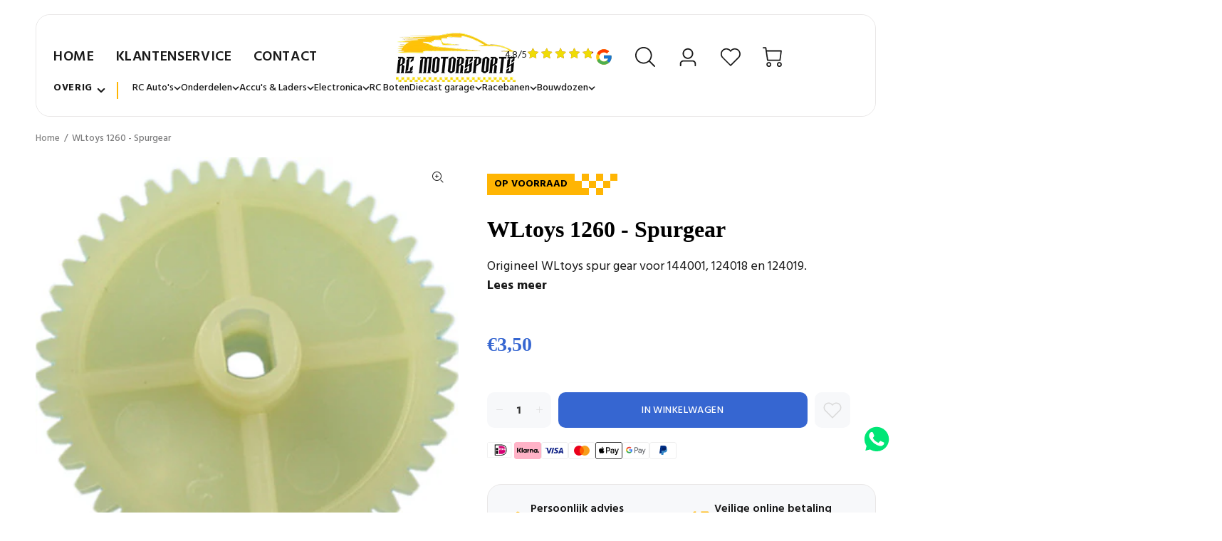

--- FILE ---
content_type: text/html; charset=utf-8
request_url: https://www.rcmotorsports.nl/products/wltoys-1260-spurgear
body_size: 55800
content:
<!doctype html>
<!--[if IE 9]> <html class="ie9 no-js" lang="nl"> <![endif]-->
<!--[if (gt IE 9)|!(IE)]><!--> <html class="no-js" lang="nl"> <!--<![endif]-->
<head>
  <!-- Basic page needs ================================================== -->
  <meta charset="utf-8">
  <!--[if IE]><meta http-equiv="X-UA-Compatible" content="IE=edge,chrome=1"><![endif]-->
  <meta name="viewport" content="width=device-width,initial-scale=1">
  <meta name="theme-color" content="#191919">
  <meta name="keywords" content="" />
  <meta name="author" content="">
  <link rel="canonical" href="https://www.rcmotorsports.nl/products/wltoys-1260-spurgear"><link rel="shortcut icon" href="//www.rcmotorsports.nl/cdn/shop/files/logo_32x32.jpg?v=1620474005" type="image/png"><!-- Title and description ================================================== --><title>WLtoys 1260 - Spurgear
&ndash; RC Motorsports
</title><meta name="description" content="Origineel WLtoys spur gear voor 144001, 124018 en 124019."><!-- Social meta ================================================== --><!-- /snippets/social-meta-tags.liquid -->




<meta property="og:site_name" content="RC Motorsports">
<meta property="og:url" content="https://www.rcmotorsports.nl/products/wltoys-1260-spurgear">
<meta property="og:title" content="WLtoys 1260 - Spurgear">
<meta property="og:type" content="product">
<meta property="og:description" content="Origineel WLtoys spur gear voor 144001, 124018 en 124019.">

  <meta property="og:price:amount" content="3,50">
  <meta property="og:price:currency" content="EUR">

<meta property="og:image" content="http://www.rcmotorsports.nl/cdn/shop/products/1260-2_1200x1200.jpg?v=1629450841">
<meta property="og:image:secure_url" content="https://www.rcmotorsports.nl/cdn/shop/products/1260-2_1200x1200.jpg?v=1629450841">


<meta name="twitter:card" content="summary_large_image">
<meta name="twitter:title" content="WLtoys 1260 - Spurgear">
<meta name="twitter:description" content="Origineel WLtoys spur gear voor 144001, 124018 en 124019.">
<!-- Helpers ================================================== -->

  <!-- CSS ================================================== --><link href="https://fonts.googleapis.com/css?family=Hind:100,200,300,400,500,600,700,800,900" rel="stylesheet" defer>
<link href="//www.rcmotorsports.nl/cdn/shop/t/9/assets/theme.css?v=104981118680058878391762431496" rel="stylesheet" type="text/css" media="all" />

<script src="//www.rcmotorsports.nl/cdn/shop/t/9/assets/jquery.min.js?v=146653844047132007351706611861" defer="defer"></script><!-- Header hook for plugins ================================================== -->
  <style>.spf-filter-loading #gf-products > *:not(.spf-product--skeleton), .spf-filter-loading [data-globo-filter-items] > *:not(.spf-product--skeleton){visibility: hidden; opacity: 0}</style>
<link rel="preconnect" href="https://filter-eu.globosoftware.net" />
<script>
  document.getElementsByTagName('html')[0].classList.add('spf-filter-loading');
  window.addEventListener("globoFilterRenderCompleted",function(e){document.getElementsByTagName('html')[0].classList.remove('spf-filter-loading')})
  window.sortByRelevance = false;
  window.moneyFormat = "€{{amount_with_comma_separator}}";
  window.GloboMoneyFormat = "€{{amount_with_comma_separator}}";
  window.GloboMoneyWithCurrencyFormat = "€{{amount_with_comma_separator}} EUR";
  window.filterPriceRate = 1;
  window.filterPriceAdjustment = 1;

  window.shopCurrency = "EUR";
  window.currentCurrency = "EUR";

  window.isMultiCurrency = false;
  window.globoFilterAssetsUrl = '//www.rcmotorsports.nl/cdn/shop/t/9/assets/';
  window.assetsUrl = '//www.rcmotorsports.nl/cdn/shop/t/9/assets/';
  window.filesUrl = '//www.rcmotorsports.nl/cdn/shop/files/';
  var page_id = 0;
  var globo_filters_json = {"default":45579}
  var GloboFilterConfig = {
    api: {
      filterUrl: "https://filter-eu.globosoftware.net/filter",
      searchUrl: "https://filter-eu.globosoftware.net/search",
      url: "https://filter-eu.globosoftware.net",
    },
    shop: {
      name: "RC Motorsports",
      url: "https://www.rcmotorsports.nl",
      domain: "rc-motorsports.myshopify.com",
      is_multicurrency: false,
      currency: "EUR",
      cur_currency: "EUR",
      cur_locale: "nl",
      cur_country: "NL",
      locale: "nl",
      root_url: "",
      country_code: "NL",
      product_image: {width: 360, height: 504},
      no_image_url: "https://cdn.shopify.com/s/images/themes/product-1.png",
      themeStoreId: 0,
      swatches:  [],
      newUrlStruct: true,
      translation: {"default":{"search":{"suggestions":"Suggestions","collections":"Collections","pages":"Pages","product":"Product","products":"Products","view_all":"Search for","view_all_products":"View all products","not_found":"Sorry, nothing found for","product_not_found":"No products were found","no_result_keywords_suggestions_title":"Popular searches","no_result_products_suggestions_title":"However, You may like","zero_character_keywords_suggestions_title":"Suggestions","zero_character_popular_searches_title":"Popular searches","zero_character_products_suggestions_title":"Trending products"},"form":{"title":"Search Products","submit":"Search"},"filter":{"filter_by":"Filter By","clear_all":"Clear All","view":"View","clear":"Clear","in_stock":"In Stock","out_of_stock":"Out of Stock","ready_to_ship":"Ready to ship","search":"Search options"},"sort":{"sort_by":"Sort By","manually":"Featured","availability_in_stock_first":"Availability","relevance":"Relevance","best_selling":"Best Selling","alphabetically_a_z":"Alphabetically, A-Z","alphabetically_z_a":"Alphabetically, Z-A","price_low_to_high":"Price, low to high","price_high_to_low":"Price, high to low","date_new_to_old":"Date, new to old","date_old_to_new":"Date, old to new","sale_off":"% Sale off"},"product":{"add_to_cart":"Add to cart","unavailable":"Unavailable","sold_out":"Sold out","sale":"Sale","load_more":"Load more","limit":"Show","search":"Search products","no_results":"Sorry, there are no products in this collection"},"labels":{"480222":"Collection","480223":"Vendor","480224":"Product Type","480225":"Price","480230":"Title","480231":"Waardes"}},"nl":{"search":{"suggestions":"Suggesties","collections":"Collecties","pages":"Pagina's","product":"Product","products":"Producten","view_all":"Zoek naar","view_all_products":"Bekijk alle producten","not_found":"Sorry, we hebben niets gevonden","product_not_found":"Dit product is niet beschikbaar","no_result_keywords_suggestions_title":"Populaire zoektermen","no_result_products_suggestions_title":"Mogelijk is dit iets voor jou","zero_character_keywords_suggestions_title":"Suggesties","zero_character_popular_searches_title":"Populaire zoektermen","zero_character_products_suggestions_title":"Trending"},"form":{"title":"Zoek producten","submit":"Zoek"},"filter":{"filter_by":"Filter op","clear_all":"Wis alles","view":"Bekijk","clear":"Wis","in_stock":"Op voorraad","out_of_stock":"Niet op voorraad","ready_to_ship":"Klaar om te verzenden","search":"Zoek opties"},"sort":{"sort_by":"Sorteer op","manually":"Uitgelicht","availability_in_stock_first":"Beschikbaarheid","relevance":"Relevantie","best_selling":"Meest populair","alphabetically_a_z":"Alfabetisch, A-Z","alphabetically_z_a":"Alfabetisch, Z-A","price_low_to_high":"Prijs, laag naar hoog","price_high_to_low":"Prijs, hoog naar laag","date_new_to_old":"Datum, nieuw tot oud","date_old_to_new":"Datum, oud tot nieuw","sale_off":"% Sale"},"product":{"add_to_cart":"Voeg toe","unavailable":"Niet beschikbaar","sold_out":"Uitverkocht","sale":"Sale","load_more":"Toon meer","limit":"Toon","search":"Zoek producten","no_results":"Sorry, er zijn geen producten in deze collectie"},"labels":{"480222":"Collectie","480223":"Verkoper","480224":"Product Type","480225":"Prijs","480230":"Titel","480231":"Waardes"}}},
      redirects: null,
      images: ["arrow_left.png","arrow_right.png","beachflag.png","bgtopimage.png","coloredbg.png","cross_20.png","cross_30.png","cross_40.png","cross_60.png","dummy.png","favicon.png","filter_color1.png","filter_color2.png","filter_color3.png","gift-img-01.png","popup_newsletter_image.png","product-small-empty.png","small_left.png","small_right.png","staticlogo.png","template_brand.png","template_slider.png","timer.png","tt-gift-box-border1.png","tt-gift-box-border2.png"],
      settings: {"license":"6d4aa571-ca6c-4af5-bdb7-3b9d33f7b954","supportcode":"Bicycle","use_favicon":true,"favicon":"\/\/www.rcmotorsports.nl\/cdn\/shop\/files\/logo.jpg?v=1620474005","show_preloader":false,"use_boxed":false,"use_rtl":false,"show_breadcrumbs":true,"breadcrumbs_fullwidth":false,"catalogue_mode":false,"show_footer_instagram_section":false,"show_back_to_top_button":true,"small_roundness":2,"big_roundness":4,"small_pr_roundness":2,"big_pr_roundness":4,"terms_cond_checkbox_show":false,"terms_cond_checkbox_text":"I agree with the terms and conditions","ajax_addtocart":false,"show_wishlist":true,"show_compare":false,"buy_in_one_click":false,"use_countdown_timezone":false,"countdown_timezone":"US\/Arizona","show_addtocart_popup":true,"show_addtocart_popup_related":true,"selectedreviewaapp":"default","show_emptyreview":true,"all_links_is_external":false,"menu_links_is_external":false,"external_links_is_external":true,"some_code_field":"","first_variant_column_is_image":true,"use_in_the_small_products":true,"show_unavailable_variants":true,"show_helper":false,"helper_info":"\/\/cdn.shopify.com\/s\/files\/1\/0073\/3826\/2594\/t\/1\/assets\/wokiee_v1.5.0.js?43","body_weight":400,"fontboldvalue":700,"menu_font_weight":400,"block_titles_uppercase":false,"font1_is_google_font":true,"font_name1":"Hind","font2_is_google_font":true,"font_name2":"Hind","use_shopify_font_title":true,"type_header_font":{"error":"json not allowed for this object"},"use_shopify_font_content":false,"type_header_font_2":{"error":"json not allowed for this object"},"menu_font_family":"Hind","buttons_font_family":"Hind","cat_font_family":"Futura","google_font_links":"","google_font_styles":"","main_texts":"14","main_textslh":"22","mainpad_01":"52","mainpad_01_footer":"52","mainpad_02":"43","mainpad_03":"33","menuf_s":"14","menul_s":"0.04","menus_s":"12","menus_s2":"8","menus_icons_f_s":"20","titlef_d":"24","titlel_h":"31","titlel_ls":"0.03","titlef_d_m":"24","titlel_h_m":"31","titled_ma":"2","titled_fontname":"","titledf_d":"16","titledl_h":"24","titledl_ls":"0.03","titledf_d_m":"16","titledl_h_m":"24","titledl_w":500,"titled_co":"#191919","col_titlef_d":"24","col_titlel_h":"34","col_titlel_ls":"0.03","col_titlef_d_m":"24","col_titlel_h_m":"34","pro_titlef_d":"30","pro_titlel_h":"40","pro_titlel_ls":"0.03","pro_titlef_d_m":"30","pro_titlel_h_m":"40","pro_pricef_d":"30","pro_pricel_h":"40","pro_pricef_d_m":"30","pro_pricel_h_m":"40","prosl_titlef_d":"16","prosl_titlel_h":"26","prosl_titlel_ls":"0.03","prosl_titlef_d_m":"16","prosl_titlel_h_m":"26","pro_tabs_titlef_d":"14","pro_tabs_titlel_h":"26","pro_tabs_title_fw":"500","pro_tabs_titlel_ls":"0.03","pro_tabs_titlef_d_m":"14","pro_tabs_titlel_h_m":"26","pro_coltabs_titlef_d":"16","pro_coltabs_titlel_h":"26","pro_coltabs_title_fw":"500","pro_coltabs_titlel_ls":"0.03","pro_coltabs_titlef_d_m":"16","pro_coltabs_titlel_h_m":"26","pro_coltabs_linksf_s":"14","pro_coltabs_linksl_h":"18","prtumb_main_pa":"16","prtumb_vendor_fs":"12","prtumb_vendor_lh":"19","prtumb_title_fontname":"","prtumb_title_margin":"0","prtumb_title_fs":"14","prtumb_title_lh":"22","prtumb_title_margin_mobile":"0","prtumb_title_fs_mobile":"14","prtumb_title_lh_mobile":"22","prtumb_title_fw":400,"prtumb_price_fontname":"","prtumb_price_margin":"0","prtumb_price_fs":"14","prtumb_price_lh":"22","prtumb_price_margin_mobile":"1","prtumb_price_fs_mobile":"14","prtumb_price_lh_mobile":"22","prtumb_price_fw":500,"prtumb_button_fw":400,"prtumb_button_ls":"0.04","prtumb_button_margin":"12","prtumb_button_fs":"14","prtumb_button_minheight":"40","prtumb_button_padding":"9px 16px 9px","prtumb_button_fs_m":"14","prtumb_button_minheight_m":"35","prtumb_button_padding_m":"10px 18px 10px","prtumb_smdesc_fontname":"","prtumb_smdesc_margin":"7","prtumb_smdesc_fs":"14","prtumb_smdesc_lh":"18","prtumb_smdesc_fw":300,"footer_position_1":"footer-template","footer_position_2":"none","footer_position_3":"none","footer_position_4":"none","footer_position_5":"none","footer_text":"14","footer_text_lh":"22","show_titles_footer":true,"show_titles_subscribe":true,"footer_title_padding":"15","footer_title":"16","footer_title_lh":"26","footer_title_fw":"500","footer_title_ls":"0.03","footer_title_m":"16","footer_title_lh_m":"26","footer_links":"14","footer_links_lh":"22","footer_links_ls":"0","footer_copy":"14","footer_copy_lh":"22","footer_copy_ls":"0.01","color_body_html":"#f7f8fa","color_body":"#ffffff","color_base":"#191919","color_dark":"#191919","color_body_texts":"#191919","color_body_second":"#999999","color_additional_fields":"#f7f8fa","color_line":"#e9e7e7","color_review_empty":"#d6d6d6","color_review":"#191919","pr_tabs_color":"#999999","pr_tabs_color_hover":"#191919","col_tabs_color":"#191919","col_tabs_color_hover":"#2879fe","color_btt_bg":"#ffb503","color_btt_arr":"#ffffff","color_btt_bg_hover":"#373e48","color_btt_arr_hover":"#ffffff","color_btt_opacity":"0.75","def_btn_letsp":"0.03","def_btn_font_size":14,"def_btn_font_weight":500,"def_formtext_font_size":14,"def_btn_height":50,"def_btn_paddingtop":6,"def_btn":"#3666d1","def_btntext":"#ffffff","def_btnhover":"#2879fe","def_btntexthover":"#ffffff","def_custom_styles":"","def_custom_styles_hover":"","def_btnborder":"rgba(255,255,255,0)","def_btnborder_border":"#2267d8","def_btnbordertext":"#2267d8","def_btnborderhover":"#2267d8","def_btnborderhover_border":"#2267d8","def_btnbordertexthover":"#ffffff","bo_def_custom_styles":"","bo_def_custom_styles_hover":"","def_btn_font_size_modal":14,"def_btn_height_modal":50,"modal_def_custom_styles":"","modal_def_custom_styles_hover":"","modal_def_custom_styles_bo":"","modal_def_custom_styles_hover_bo":"","prpageaddtocart_text":14,"prpageaddtocart_height":50,"prpageaddtocart_text_count":14,"prpageaddtocart":"","prpageaddtocart_hover":"","prpageaddtocart_icon":"","prpageaddtocart_icon_hover":"","bn_btn":"#191919","bn_btntext":"#ffffff","bn_btnhover":"#dfc65d","bn_btntexthover":"#373e48","buynow_def_custom_styles_bo":"","buynow_modal_def_custom_styles_hover_bo":"","links_btn_service":"","links_btn_service_hover":"","links_btn_service_icon":"","links_btn_service_icon_hover":"","links_btn_service_padding":false,"links_wl_co":"","links_wl_co_hover":"","links_wl_co_icon":"","links_wl_co_icon_color":"#ffb503","links_wl_co_icon_color_hover":"#191919","cartpagecheckout_text":14,"cartpagecheckout_height":50,"cartpagecheckout":"","cartpagecheckout_hover":"","showmore_styles":"","showmore_styles_hover":"","showbuttonnomore":true,"showmore_styles_none":"","color_inf_bar_bg":"#ffb503","color_inf_bar_text":"#ffffff","color_inf_bar_link":"#fff500","color_inf_bar_close":"#373e48","color_inf_bar_close_hover":"#373e48","bread_bg":"#f7f8fa","bread_text":"#777777","color_top_bar_bg":"#ffffff","color_top_bar_text":"#888888","color_top_bar_icons":"#ffb503","color_top_bar_social":"#cdcdcd","color_top_bar_social_hover":"#191919","color_header_bg":"#ffffff","color_linemobile":"#e9e7e7","color_header_menu":"#191919","color_header_menu_hover":"#ffb503","color_header_menu_arrow":"#999999","color_header_menu_arrow_hover":"#999999","color_header_dp":"#ffffff","color_header_dp_title":"#191919","color_header_dp_text":"#777777","summenulinksunderlinehover":false,"color_header_dp_title_hover":"#2879FE","color_header_dp_text_hover":"#2879FE","color_header_icons":"#191919","color_header_icons_hover":"#ffb503","color_header_icons_dp":"#ffffff","color_header_icons_dp_text":"#777777","color_header_icons_dp_icons":"#191919","color_header_icons_dp_searchcart":"#cdcdcd","color_header_search_bg":"#ffffff","color_header_search_btnclose":"#777777","color_header_search_btnsearch":"#191919","color_header_search_text":"#191919","color_header_search_addtext":"#777777","color_header_search_line":"#eceaea","color_header_search_bg2":"#ffffff","color_header_search_border2":"#d6d6d6","color_header_search_text2":"#777777","color_header_search_bg2a":"#f7f8fa","color_header_search_border2a":"#e9e7e7","color_header_search_text2a":"#777777","color_header_search_btn2":"#ffb503","color_header_search_btntext2":"#999999","color_header_search_btnhover2":"#373e48","color_header_search_btntexthover2":"#ffb503","color_header_search_icon2":"#191919","cat_def_btn":"#191919","cat_def_btntext":"#ffffff","cat_def_btnhover":"#505965","cat_def_btntexthover":"#ffffff","cat_def_drop_bg":"#ffffff","cat_def_drop_icon":"#999999","cat_def_drop_line":"#e9e7e7","cat_def_drop_text":"#373e48","cat_def_drop_text_hover":"#ffb503","cat_def_drop_text_icon":"#191919","cat_def_drop_text_icon_hover":"#373e48","cat_slogan_text":"#777777","cat_slogan_icon":"#ffb503","color_header_sticky_bg":"#ffffff","color_header_sticky_menu":"#191919","color_header_sticky_menu_hover":"#2267d8","color_header_sticky_menu_arrow":"#999999","color_header_sticky_menu_arrow_hover":"#999999","color_header_sticky_icons":"#191919","color_header_sticky_icons_hover":"#ffb503","color_header_mobile_bg":"#ffffff","color_header_mobile_line":"#e9e7e7","color_header_mobile_close_btn":"#777777","color_header_mobile_link":"#191919","color_header_mobile_cart_text":"#777777","color_header_mobile_cart_icon":"#cdcdcd","color_header_mobile_search_bg":"#ffffff","color_header_mobile_search_btnclose":"#777777","color_header_mobile_search_btnsearch":"#ffb503","color_header_mobile_search_text":"#777777","color_header_menu_bg":"#191919","color_header_menu_item_simple":"#ffffff","color_header_menu_item_simple_hover":"#ffb503","color_header_menu_bg_item":"#ffb503","color_header_menu_bg_item_text":"#ffffff","menu_font_weight_3":400,"head3_nav_line_c":"#ffffff","head3_main_text_c":"#777777","head3_links_text_c":"#373e48","head3_links_text_c_hover":"#ffb503","head3_line_c":"#e7e9e8","page_cat_def_drop_bg":"#ffffff","page_cat_def_drop_icon":"#999999","page_cat_def_drop_line":"#e9e7e7","page_cat_def_drop_line_b":"#e9e7e7","page_cat_def_drop_text":"#373e48","page_cat_def_drop_text_hover":"#2267d8","page_cat_def_drop_text_icon":"#ffb503","page_cat_def_drop_text_icon_hover":"#373e48","head4_top_bar_color":"#F7F8FA","head4_top_bar_line_show":true,"head4_top_bar_line":"#E9E7E7","head4_top_bar_currency_color":"#191919","head4_top_bar_currency_color_hover":"#2879FE","head4_top_bar2_height":"89","head4_top_bar2_padding":"0","head4_top_bar2_color":"#FFFFFF","head4_top_bar2_line_show":true,"head4_top_bar2_line":"#E9E7E7","head4_top_bar_between_color":"#777777","head4_top_bar_user_color":"#2879fe","head4_top_bar_user_color_hover":"#191919","head4_menuwithicons_font_weight":400,"head4_menuwithicons_background_color_main":"rgba(255,255,255,0)","head4_menuwithicons_height":"116","head4_menuwithicons_radius":0,"head4_menuwithicons_radius_dd":0,"head4_menuwithicons_background_color":"rgba(255,255,255,0)","head4_menuwithicons_border_size":0,"head4_menuwithicons_border_color":"#ffffff","head4_menuwithicons_icon_color":"#999999","head4_menuwithicons_color":"#191919","head4_menuwithicons_background_color_hover":"#2879fe","head4_menuwithicons_border_color_hover":"#2879fe","head4_menuwithicons_icon_color_hover":"#ffffff","head4_menuwithicons_color_hover":"#ffffff","head4_menuwithicons_radius_stuck":0,"head4_menuwithicons_background_color_stuck":"#ffffff","head4_menuwithicons_border_size_stuck":0,"head4_menuwithicons_border_color_stuck":"#ffffff","head4_menuwithicons_color_stuck":"#191919","head4_menuwithicons_background_color_hover_stuck":"#2879fe","head4_menuwithicons_border_color_hover_stuck":"#2879fe","head4_menuwithicons_color_hover_stuck":"#ffffff","menu_font_weight_1":400,"menu_font_weight_2":400,"head3_mob_co":"#ffffff","head3_info_c":"#777777","head3_info_c_mobile":"#191919","head3_co_i_c":"#ff671f","head3_co_t_c":"#373e48","head3_co_i_c_hover":"#ff671f","head3_co_t_c_hover":"#ff671f","head3_co_bc_c":"#ff671f","head3_co_bt_c":"#ffffff","head3_wl_i_c":"#ffb503","head3_wl_t_c":"#373e48","head3_wl_i_c_hover":"#2879fe","head3_wl_t_c_hover":"#ffb503","head3_wl_bc_c":"#ff671f","head3_wl_bt_c":"#ffffff","head3_ca_i_c":"#ffb503","head3_ca_t_c":"#373e48","head3_ca_i_c_hover":"#2879fe","head3_ca_t_c_hover":"#191919","head3_ca_bc_c":"#2879fe","head3_ca_bt_c":"#ffffff","color_footer_main_form_padding":false,"color_footer_main_form_round":false,"color_footer_subscribe_bg":"#ff671f","color_footer_subscribe_text":"#ffffff","color_footer_subscribe_social":"#ffffff","color_footer_subscribe_socialhover":"#303030","color_footer_subscribe_form_bg":"#ffffff","color_footer_subscribe_form_border":"#ffffff","color_footer_subscribe_form_border_s":0,"color_footer_subscribe_form_text":"#777777","color_footer_subscribe_form_bg_a":"#ffffff","color_footer_subscribe_form_border_a":"#ffffff","color_footer_subscribe_form_border_s_a":0,"color_footer_subscribe_form_text_a":"#777777","color_footer_subscribe_form_btn":"#303030","color_footer_subscribe_form_btntext":"#ffffff","color_footer_subscribe_form_btnhover":"#000000","color_footer_subscribe_form_btntexthover":"#ffffff","styles_footer_subscribe_form_btn":"","styles_footer_subscribe_form_btn_hover":"","footer_top_line_height":"0","footer_top_line":"#e9e7e7","color_footer_main_bg":"#373e48","color_footer_main_text":"#ffffff","color_footer_main_textselected":"#ffb503","color_footer_main_textlink":"#ffffff","color_footer_main_textlinkhover":"#ffb503","color_footer_main_titles":"#ffffff","color_footer_main_links":"#ffb503","color_footer_main_linkshover":"#ffffff","footer_main_links_underline_hover":false,"color_footer_main_form_bg":"#ffffff","color_footer_main_form_bo":"#ffffff","color_footer_main_form_bo_s":1,"color_footer_main_form_text":"#777777","color_footer_main_form_bg_a":"#ffffff","color_footer_main_form_bo_a":"#2879fe","color_footer_main_form_bo_s_a":1,"color_footer_main_form_text_a":"#777777","color_footer_main_social":"#868b90","color_footer_main_socialhover":"#ffffff","color_footer_main_btn":"#ffb503","color_footer_main_bo":"#2879fe","color_footer_main_btntext":"#ffffff","color_footer_main_btnhover":"#505965","color_footer_main_bohover":"#191919","color_footer_main_btntexthover":"#ffffff","styles_footer_main_bo":"","styles_footer_main_bo_hover":"","color_footer_mobile_bg":"#373e48","color_footer_mobile_text":"#ffffff","color_footer_mobile_textselected":"#ff671f","color_footer_mobile_textlink":"#ffffff","color_footer_mobile_textlinkhover":"#ff671f","color_footer_mobile_titles":"#ffffff","color_footer_mobile_titleshover":"#2879fe","color_footer_mobile_titlesicon":"#868b90","color_footer_mobile_titlesline":"#ffffff","color_footer_mobile_links":"#ff671f","color_footer_mobile_form_bg":"#ffffff","color_footer_mobile_form_bo":"#ffffff","color_footer_mobile_form_bo_s":1,"color_footer_mobile_form_text":"#777777","color_footer_mobile_form_bg_a":"#ffffff","color_footer_mobile_form_bo_a":"#2879FE","color_footer_mobile_form_text_a":"#777777","color_footer_mobile_social":"#868b90","color_footer_mobile_socialhover":"#ffffff","color_footer_mobile_btn":"#ff671f","color_footer_mobile_bo":"#2879fe","color_footer_mobile_btntext":"#ffffff","color_footer_mobile_btnhover":"#505965","color_footer_mobile_bohover":"#191919","color_footer_mobile_btntexthover":"#ffffff","styles_footer_mobile_main_bo":"","styles_footer_mobile_main_bo_hover":"","color_footer_copyright_bg":"#2a313a","color_footer_copyright_text":"#868b90","color_footer_copyright_textlogo":"#ffffff","color_footer_copyright_totop":"#ff671f","prprage_base_price":"#2879fe","prprage_new_price":"#2879fe","prprage_sale_price":"#f8353e","prprage_zoom_bg":"#ffffff","prprage_zoom_text":"#191919","prprage_zoom_bgh":"#ffb503","prprage_zoom_texth":"#ffffff","gallery_zoom_image_arrows_bg":"#f7f8fa","gallery_zoom_image_arrows_arr":"#191919","gallery_zoom_image_arrows_bg_hover":"#ffb503","gallery_zoom_image_arrows_arr_hover":"#ffffff","gallery_zoom_thumb_arrows_bg":"#f7f8fa","gallery_zoom_thumb_arrows_arr":"#191919","gallery_zoom_thumb_arrows_bg_hover":"#ffb503","gallery_zoom_thumb_arrows_arr_hover":"#ffffff","gallery_mobile_thumb_arrows_bg":"#f7f8fa","gallery_mobile_thumb_arrows_arr":"#191919","gallery_mobile_thumb_arrows_bg_hover":"#ffb503","gallery_mobile_thumb_arrows_arr_hover":"#ffffff","gallery_mobile_thumb_dots_bg":"#E9E7E7","gallery_mobile_thumb_dots_border":"#E9E7E7","gallery_mobile_thumb_dots_bg_hover":"#F7F8FA","gallery_mobile_thumb_dots_border_hover":"#E9E7E7","gallery_mobile_thumb_dots_bg_active":"#191919","gallery_mobile_thumb_dots_border_active":"#191919","prpage_media_play_bg":"#2879fe","prpage_media_play_icon":"#ffffff","prpage_media_play_bg_hover":"#2267d8","prpage_media_play_icon_hover":"#ffffff","prpage_media_3d_bg":"#F7F8FA","prpage_media_3d_border":"#E9E7E7","prpage_media_3d_icon":"#2879fe","prpage_media_item_border_color":"#E9E7E7","icon_new_bg_color":"#03a9f5","icon_new_text_color":"#ffffff","icon_sale_bg_color":"#f8353e","icon_sale_text_color":"#ffffff","icon_featured_bg_color":"#fdbc20","icon_featured_text_color":"#ffffff","icon_soldout_bg_color":"#191919","icon_soldout_text_color":"#ffffff","def_product_countdown":"rgba(255,255,255,0.9)","def_product_countdown_opacity":"90","def_product_countdowntext":"#ff671f","def_product_vendor":"#999999","def_product_name":"#373e48","def_product_name_hover_color":"#2879FE","def_product_name_hover":false,"def_product_descname":"#999999","def_product_price":"#2267d8","def_product_pricenew":"#f8353e","def_product_priceold":"#373e48","def_product_btn":"#3666d1","def_product_border_width":0,"def_product_border":"#2879fe","def_product_btntext":"#ffffff","def_product_btntext_icon":"#ffffff","def_product_btnhover":"#2879fe","def_product_borderhover":"#505965","def_product_btntexthover":"#ffffff","def_product_btntexthover_icon":"#ffffff","thumbaddtocart":"","thumbaddtocart_hover":"","thumbaddtocart_icon":"","thumbaddtocart_hover_icon":"","thumbaddtocart_mobile":"","thumbaddtocart_hover_mobile":"","thumbaddtocart_icon_mobile":"","thumbaddtocart_hover_icon_mobile":"","def_product_qvbg":"#373e48","def_product_qvbg_opacity":"90","def_product_qvtext":"#ffffff","def_product_qvbghover":"#ffb503","def_product_qvbghover_opacity":"90","def_product_qvtexthover":"#ffffff","def_product_qv":"#373e48","def_product_qvhover":"#ff671f","hidden_product_bg":"#f7f8fa","hidden_product_vendor":"#191919","hidden_product_name":"#191919","hidden_product_price":"#191919","hidden_product_pricenew":"#f8353e","hidden_product_priceold":"#191919","hidden_product_linkadd":"#ffb503","hidden_product_active":"#000000","hidden_product_active_border_color":"#2879fe","hidden_product_active_border_width":"0","satc_show":true,"satc_bg_color":"#0f0f0f","satc_title_color":"#ffffff","satc_price_color":"#ffffff","satc_price_new_color":"#f8353e","satc_price_old_color":"#ffffff","satc_fields_color":"#414141","satc_fields_text_color":"#ffffff","satc_fields_textnot_color":"#888888","satc_btn_color":"#2879fe","satc_btntext_color":"#ffffff","satc_btn_color_hover":"#2267d8","satc_btntext_color_hover":"#ffffff","satc_btnsold_color":"#191919","satc_btntextsold_color":"#ffffff","satc_btnsold_custom":"","satc_btnsold_custom_hover":"","header_design":"header_type_6","search_is_open":false,"use_submemu_arrows":false,"use_header_inline":true,"stuck_header_showshadow":true,"header_position":false,"header_static_content_color":"#ffffff","header_static_content_color_active":"#2879fe","show_static_logo":true,"use_imagehover":true,"hideallelementsonindex":false,"products_design":"default","center_product_information":true,"show_product_without_hover":false,"use_scale_product_image":true,"notsamewidth":false,"product_scale_height":"250","product_container_scale_height":"250","new_product_period":"0","show_sale_badge_product":true,"product_item_show_cart":true,"product_item_show_quickview":false,"product_item_show_wishlist":true,"product_item_show_compare":true,"product_item_show_rating":true,"show_product_countdown":true,"show_product_vendor":false,"show_product_type":true,"show_product_options":true,"thumbnails_options_design":"default","truncate_product_title":true,"truncate_product_title_w":"15","truncate_product_title_s":"...","quickview_sku":false,"quickview_availability":false,"quickview_rating":true,"quickview_vendor":false,"quickview_type":true,"quickview_barcode":false,"designoption1":"getButtonHtml","designoption2":"getButtonHtml","designoption3":"getButtonHtml","quickview_desc_show":true,"truncate_product_description":"30","truncate_product_description_last_symbols":"...","pagination_limit":"12","products_in_one_row":false,"use_one_row_in_theme":true,"products_in_column":"3","enable_infinite_scroll":"autoscroll","no_products":"","show_collection_description":false,"show_collection_title":true,"show_collection_products_count":true,"toolbarsettings":"default","show_perpage":false,"collectionshowsort":true,"collectionshowgrid":true,"sidebar":"hidden_disable_boxed","tooltips_clear_section":true,"show_filtergroup1":true,"tooltips_filtergroup1":false,"open_filtergroup1":true,"design_filtergroup1":"default","title_filtergroup1":"MERK","filtergroup1":"Bag,\nBeld,\nCardigan,\nDress,\nHat,\nJacket,\nJeans,\nPolo,\nShirt,\nShoes,\nSunglasses,\nSweater","show_filtergroup2":true,"tooltips_filtergroup2":false,"open_filtergroup2":true,"design_filtergroup2":"default","title_filtergroup2":"Type","filtergroup2":"Bag,\nBeld,\nCardigan,\nDress,\nOrange,\nRed","show_filtergroup3":true,"tooltips_filtergroup3":false,"open_filtergroup3":true,"design_filtergroup3":"default","title_filtergroup3":"Filter","filtergroup3":"Bag,\nBeld,\nCardigan,\nDress,\nXM,\nL","show_filtergroup4":false,"tooltips_filtergroup4":false,"open_filtergroup4":true,"design_filtergroup4":"button","title_filtergroup4":"Group","filtergroup4":"tag3","show_filtergroup5":true,"tooltips_filtergroup5":false,"open_filtergroup5":true,"design_filtergroup5":"default","title_filtergroup5":"PRICE","filtergroup5":"$10-$100,\n$100-$200,\n$200-$300,\n$300-$400,\n$400-$500","show_filtergroup6":false,"tooltips_filtergroup6":false,"open_filtergroup6":true,"design_filtergroup6":"default","title_filtergroup6":"VENDOR","filtergroup6":"Gap,\nGuess,\nLacoste,\nLevi's,\nPolo,\nZara","show_filtergroup7":false,"tooltips_filtergroup7":false,"open_filtergroup7":true,"design_filtergroup7":"inrow","title_filtergroup7":"TAGS","filtergroup7":"Vintage, Awesome, Summer, Beachwear, Sunglasses, Winter, Shorts, Cool, Nice","show_filtergroup8":false,"tooltips_filtergroup8":true,"open_filtergroup8":true,"design_filtergroup8":"default","title_filtergroup8":"Group","filtergroup8":"","show_filtergroup9":false,"tooltips_filtergroup9":true,"open_filtergroup9":true,"design_filtergroup9":"default","title_filtergroup9":"Group","filtergroup9":"","show_filtergroup10":false,"tooltips_filtergroup10":true,"open_filtergroup10":true,"design_filtergroup10":"default","title_filtergroup10":"Group","filtergroup10":"","show_collectionstab":false,"open_collectionstab":true,"collectionstab_title":"COLLECTIONS","collectionstab_links":"","show_collectionsbanner":false,"collectionsbannerurl":null,"collectionsbannertitle":"","collectionsbannerdesc":"","product_colors":"coat: #ff0000,\nyellow: #ffff00,\nblack: #000000,\nblue: #0000FF,\ngreen: #00ff00,\npurple: #800080,\nsilver: #c0c0c0,\nwhite: #ffffff,\nbrown: #7B3F00,\nlight-brown: #feb035,\ndark-turquoise: #23cddc,\norange: #fe9001,\ntan: #eacea7,\nviolet: #EE82EE,\npink: #FFC0CB,\ngrey: #808080,\nred: #ff0000,\nlight blue: #add8e6","shopby_color_filter_border":"White","image_options_count":0,"filter_color1":"Material 1","filter_color2":"Material 2","filter_color3":"Material 3","filter_color4":"","filter_color5":"","filter_color6":"","filter_color7":"","filter_color8":"","filter_color9":"","filter_color10":"","filter_color11":"","filter_color12":"","filter_color13":"","filter_color14":"","filter_color15":"","filter_color16":"","filter_color17":"","filter_color18":"","filter_color19":"","filter_color20":"","filter_color21":"","filter_color22":"","filter_color23":"","filter_color24":"","filter_color25":"","filter_color26":"","filter_color27":"","filter_color28":"","filter_color29":"","filter_color30":"","filter_color31":"","filter_color32":"","filter_color33":"","filter_color34":"","filter_color35":"","filter_color36":"","filter_color37":"","filter_color38":"","filter_color39":"","filter_color40":"","filter_color41":"","filter_color42":"","filter_color43":"","filter_color44":"","filter_color45":"","filter_color46":"","filter_color47":"","filter_color48":"","filter_color49":"","filter_color50":"","use_mailchimp_form":false,"mailchimp_form_action":"","payment_image_1":"\/\/www.rcmotorsports.nl\/cdn\/shop\/files\/ideal.svg?v=1748848462","payment_image_2":"\/\/www.rcmotorsports.nl\/cdn\/shop\/files\/klarna.svg?v=1748608902","payment_image_3":"\/\/www.rcmotorsports.nl\/cdn\/shop\/files\/visa.svg?v=1748848519","payment_image_4":"\/\/www.rcmotorsports.nl\/cdn\/shop\/files\/master.svg?v=1748848518","payment_image_5":"\/\/www.rcmotorsports.nl\/cdn\/shop\/files\/apple-pay.svg?v=1748848519","payment_image_6":"\/\/www.rcmotorsports.nl\/cdn\/shop\/files\/google-pay.svg?v=1748848518","payment_image_7":"\/\/www.rcmotorsports.nl\/cdn\/shop\/files\/pay-pal.svg?v=1748848519","popup_newsletter_show":false,"use_as_simple_popup":false,"nws_modal_bg_color1":"#ffffff","nws_modal_bg_color2":"#ffffff","nws_modal_br_opacity":"0","show_background_top_image":false,"show_background_left_image":false,"nws_modal_br_color":"#ffffff","nws_modal_text_color":"#ffffff","nws_modal_notshowmsg_color":"#ffffff","popup_newsletter_image_show":true,"popup_newsletter_image_fullwidth":true,"popup_newsletter_content_center":true,"popup_newsletter_title":"","popup_newsletter_title_2":"","popup_newsletter_description":"","popup_newsletter_button":"","popup_newsletter_question":"","popup_newsletter_formmsg":"","popup_newsletter_custom_html":"","popup_newsletter_svg_image_show":false,"popup_newsletter_svg_image":"","popup_simple_fonts":"","popup_newsletter_text_01":"NOVEMBER 25th-27th","popup_newsletter_text_02":"BLACK FRIDAY","popup_newsletter_text_02_font_name":"Bangers","popup_newsletter_text_02_shadow":false,"popup_newsletter_text_03":"WEEKEND SALE","popup_newsletter_text_04":"30%OFF","popup_newsletter_text_05":"OUR ENTIRE STORE","popup_simple_text_01":"#FFFFFF","popup_simple_text_02":"#FFFFFF","popup_simple_text_03":"#FFFFFF","popup_simple_text_04":"#FF2879","popup_simple_text_05":"#FF2879","show_popup_simple_text_06":false,"popup_simple_text_06":"#FFFFFF","popup_simple_texts_margin":"0,20,5,27,0","popup_simple_texts_font_weight":"500,400,600,700,400","popup_simple_texts_font_letter_spacing":"0,0,0,0,0","popup_simple_texts_font_fs":"20,182,40,83,30","popup_simple_texts_font_lh":"21,138,36,76,29","popup_simple_texts_margin_mobile":"0,20,5,27,0","popup_simple_texts_font_fs_mobile":"16,52,20,43,16","popup_simple_texts_font_lh_mobile":"17,38,16,36,15","popup_simple_show_button":false,"popup_simple_button_name":"START SAVING","popup_simple_button_bg":"#FF2879","popup_simple_button_text":"#FFFFFF","popup_simple_button_bg_hover":"#B60F4E","popup_simple_button_text_hover":"#FFFFFF","popup_simple_button_margin":"33","popup_simple_button_font_size":"16","popup_simple_button_font_lineheight":"21","popup_simple_button_font_weight":"500","popup_simple_button_padding_top":"6","popup_simple_button_padding":"44","popup_simple_button_height":"60","popup_simple_button_shadow":"box-shadow: 7px 10px 14px rgba(36, 41, 83, 0.2);","popup_simple_button_margin_mobile":"33","popup_simple_button_font_size_mobile":"26","popup_simple_button_font_lineheight_mobile":"21","popup_simple_button_padding_top_mobile":"6","popup_simple_button_padding_mobile":"35","popup_simple_button_height_mobile":"70","popup_newsletter_delay_first":"0","popup_newsletter_delay":"0","svg_heart":"\u003csvg width=\"31\" height=\"28\" viewbox=\"0 0 16 15\" fill=\"none\" xmlns=\"http:\/\/www.w3.org\/2000\/svg\"\u003e\n  \u003cpath d=\"M8.15625 1.34375C8.13542 1.375 8.10938 1.40625 8.07812 1.4375C8.05729 1.45833 8.03125 1.48438 8 1.51562C7.96875 1.48438 7.9375 1.45833 7.90625 1.4375C7.88542 1.40625 7.86458 1.375 7.84375 1.34375C7.39583 0.895833 6.88542 0.5625 6.3125 0.34375C5.75 0.114583 5.17188 0 4.57812 0C3.99479 0 3.42188 0.114583 2.85938 0.34375C2.29688 0.5625 1.79167 0.895833 1.34375 1.34375C0.90625 1.78125 0.572917 2.28125 0.34375 2.84375C0.114583 3.39583 0 3.97917 0 4.59375C0 5.20833 0.114583 5.79688 0.34375 6.35938C0.572917 6.91146 0.90625 7.40625 1.34375 7.84375L7.64062 14.1406C7.69271 14.1823 7.75 14.2135 7.8125 14.2344C7.875 14.2656 7.9375 14.2812 8 14.2812C8.0625 14.2812 8.125 14.2656 8.1875 14.2344C8.25 14.2135 8.30729 14.1823 8.35938 14.1406L14.6562 7.84375C15.0938 7.40625 15.4271 6.91146 15.6562 6.35938C15.8854 5.79688 16 5.20833 16 4.59375C16 3.97917 15.8854 3.39583 15.6562 2.84375C15.4271 2.28125 15.0938 1.78125 14.6562 1.34375C14.2083 0.895833 13.7031 0.5625 13.1406 0.34375C12.5781 0.114583 12 0 11.4062 0C10.8229 0 10.2448 0.114583 9.67188 0.34375C9.10938 0.5625 8.60417 0.895833 8.15625 1.34375ZM13.9531 7.125L8 13.0781L2.04688 7.125C1.71354 6.79167 1.45312 6.40625 1.26562 5.96875C1.08854 5.53125 1 5.07292 1 4.59375C1 4.11458 1.08854 3.65625 1.26562 3.21875C1.45312 2.78125 1.71354 2.39062 2.04688 2.04688C2.40104 1.70312 2.79688 1.44271 3.23438 1.26562C3.68229 1.08854 4.13542 1 4.59375 1C5.05208 1 5.5 1.08854 5.9375 1.26562C6.38542 1.44271 6.78125 1.70312 7.125 2.04688C7.20833 2.13021 7.28646 2.21875 7.35938 2.3125C7.44271 2.40625 7.51562 2.50521 7.57812 2.60938C7.67188 2.74479 7.8125 2.8125 8 2.8125C8.1875 2.8125 8.32812 2.74479 8.42188 2.60938C8.48438 2.50521 8.55208 2.40625 8.625 2.3125C8.70833 2.21875 8.79167 2.13021 8.875 2.04688C9.21875 1.70312 9.60938 1.44271 10.0469 1.26562C10.4948 1.08854 10.9479 1 11.4062 1C11.8646 1 12.3125 1.08854 12.75 1.26562C13.1979 1.44271 13.599 1.70312 13.9531 2.04688C14.2865 2.39062 14.5417 2.78125 14.7188 3.21875C14.9062 3.65625 15 4.11458 15 4.59375C15 5.07292 14.9062 5.53125 14.7188 5.96875C14.5417 6.40625 14.2865 6.79167 13.9531 7.125Z\" fill=\"black\"\u003e\u003c\/path\u003e\n\u003c\/svg\u003e","svg_compare":"\u003csvg width=\"40\" height=\"30\" viewbox=\"0 0 40 30\" fill=\"none\" xmlns=\"http:\/\/www.w3.org\/2000\/svg\"\u003e\n\u003cpath d=\"M19 21C19 20.8 19 20.7 18.9 20.5L10.4 4.5C10 3.9 9 3.9 8.6 4.5L0.1 20.5C0 20.7 0 20.8 0 21C0 25.9 4.3 30 9.5 30C14.7 30 19 26 19 21ZM9.5 7.1L16.3 20H2.7L9.5 7.1ZM9.5 28C5.7 28 2.6 25.4 2.1 22H16.9C16.4 25.4 13.3 28 9.5 28Z\" fill=\"#417DFB\"\u003e\u003c\/path\u003e\n\u003cpath d=\"M40 21C40 20.8 40 20.7 39.9 20.5L31.4 4.5C31.1 3.8 30 3.8 29.6 4.5L21.1 20.5C21 20.7 21 20.8 21 21C21 25.9 25.3 30 30.5 30C35.7 30 40 26 40 21ZM30.5 7.1L37.3 20H23.7L30.5 7.1ZM30.5 28C26.7 28 23.6 25.4 23.1 22H37.9C37.4 25.4 34.3 28 30.5 28Z\" fill=\"#417DFB\"\u003e\u003c\/path\u003e\n\u003cpath d=\"M22.8 4H27C27.6 4 28 3.6 28 3C28 2.4 27.6 2 27 2H22.8C22.4 0.8 21.3 0 20 0C18.7 0 17.6 0.8 17.2 2H13C12.4 2 12 2.4 12 3C12 3.6 12.4 4 13 4H17.2C17.6 5.2 18.7 6 20 6C21.3 6 22.4 5.2 22.8 4ZM20 4C19.4 4 19 3.6 19 3C19 2.4 19.4 2 20 2C20.6 2 21 2.4 21 3C21 3.6 20.6 4 20 4Z\" fill=\"#417DFB\"\u003e\u003c\/path\u003e\n\u003c\/svg\u003e","use_svg_cart_header":false,"svg_cart_header":"\u003csvg width=\"28\" height=\"30\" viewbox=\"0 0 23 24\" fill=\"none\" xmlns=\"http:\/\/www.w3.org\/2000\/svg\"\u003e\n\u003cpath d=\"M4.45012 21C4.45012 21.8281 4.73598 22.5312 5.30769 23.1094C5.89486 23.7031 6.59792 24 7.41686 24C8.23581 24 8.93114 23.7031 9.50286 23.1094C10.09 22.5312 10.3836 21.8281 10.3836 21C10.3836 20.1719 10.09 19.4688 9.50286 18.8906C8.93114 18.2969 8.23581 18 7.41686 18C6.59792 18 5.89486 18.2969 5.30769 18.8906C4.73598 19.4688 4.45012 20.1719 4.45012 21ZM8.90024 21C8.90024 21.4062 8.75344 21.7578 8.45986 22.0547C8.16628 22.3516 7.81861 22.5 7.41686 22.5C7.01512 22.5 6.66745 22.3516 6.37387 22.0547C6.08028 21.7578 5.93349 21.4062 5.93349 21C5.93349 20.5938 6.08028 20.2422 6.37387 19.9453C6.66745 19.6484 7.01512 19.5 7.41686 19.5C7.81861 19.5 8.16628 19.6484 8.45986 19.9453C8.75344 20.2422 8.90024 20.5938 8.90024 21ZM20.0255 18C19.2066 18 18.5035 18.2969 17.9164 18.8906C17.3446 19.4688 17.0588 20.1719 17.0588 21C17.0588 21.8281 17.3446 22.5312 17.9164 23.1094C18.5035 23.7031 19.2066 24 20.0255 24C20.8445 24 21.5398 23.7031 22.1115 23.1094C22.6987 22.5312 22.9923 21.8281 22.9923 21C22.9923 20.1719 22.6987 19.4688 22.1115 18.8906C21.5398 18.2969 20.8445 18 20.0255 18ZM20.0255 22.5C19.6238 22.5 19.2761 22.3516 18.9825 22.0547C18.6889 21.7578 18.5422 21.4062 18.5422 21C18.5422 20.5938 18.6889 20.2422 18.9825 19.9453C19.2761 19.6484 19.6238 19.5 20.0255 19.5C20.4273 19.5 20.7749 19.6484 21.0685 19.9453C21.3621 20.2422 21.5089 20.5938 21.5089 21C21.5089 21.4062 21.3621 21.7578 21.0685 22.0547C20.7749 22.3516 20.4273 22.5 20.0255 22.5ZM0.741686 1.5H3.05946L5.1918 15.8672C5.22271 16.0391 5.30769 16.1875 5.44676 16.3125C5.58582 16.4375 5.74807 16.5 5.93349 16.5H20.7672C20.9526 16.5 21.1149 16.4375 21.2539 16.3125C21.393 16.1875 21.478 16.0312 21.5089 15.8438L22.9923 4.59375C23.0077 4.48438 23 4.38281 22.9691 4.28906C22.9382 4.17969 22.8841 4.08594 22.8069 4.00781C22.745 3.92969 22.6601 3.86719 22.5519 3.82031C22.4592 3.77344 22.3588 3.75 22.2506 3.75H4.91367L4.45012 0.632812C4.41921 0.460938 4.33423 0.3125 4.19516 0.1875C4.0561 0.0625 3.89385 0 3.70843 0H0.741686C0.540813 0 0.363117 0.078125 0.208599 0.234375C0.0695331 0.375 0 0.546875 0 0.75C0 0.953125 0.0695331 1.13281 0.208599 1.28906C0.363117 1.42969 0.540813 1.5 0.741686 1.5Z\" fill=\"#EC3727\"\u003e\u003c\/path\u003e\n\u003c\/svg\u003e","svg_cart_header_width":"15","svg_cart_header_height":"17","svg_cart_header_correct":"0","checkout_header_image":null,"checkout_logo_image":"\/\/www.rcmotorsports.nl\/cdn\/shop\/files\/logo.jpg?v=1620474005","checkout_logo_position":"center","checkout_logo_size":"large","checkout_body_background_image":null,"checkout_body_background_color":"#fff","checkout_input_background_color_mode":"white","checkout_sidebar_background_image":null,"checkout_sidebar_background_color":"#fafafa","checkout_heading_font":"Helvetica Neue","checkout_body_font":"Helvetica Neue","checkout_accent_color":"#2267d8","checkout_button_color":"#2879fe","checkout_error_color":"#ff0000","popup_newsletter_description_alarm":"By subscribe, you accept the terms\n\u0026 privacy policy","linklist_social":"","def_product_linkadd":"#FF671F","def_product_linkaddhover":"#373E48","popup_newsletter_showimage":false,"quickview_variant_combobox":false,"product_hover":true,"customer_layout":"customer_area"},
      separate_options: null,
      home_filter: false,
      page: "product",
      cache: true,
      layout: "app"
    },
    taxes: null,
    special_countries: null,
    adjustments: null,

    year_make_model: {
      id: null
    },
    filter: {
      id: globo_filters_json[page_id] || globo_filters_json['default'] || 0,
      layout: 1,
      showCount: true,
      isLoadMore: 0,
      filter_on_search_page: false
    },
    search:{
      enable: true,
      zero_character_suggestion: false,
      layout: 1,
    },
    collection: {
      id:0,
      handle:'',
      sort: 'best-selling',
      tags: null,
      vendor: null,
      type: null,
      term: null,
      limit: 12,
      products_count: 0,
      excludeTags: null
    },
    customer: false,
    selector: {
      sortBy: '.collection-sorting',
      pagination: '.pagination:first, .paginate:first, .pagination-custom:first, #pagination:first, #gf_pagination_wrap',
      products: '.grid.grid-collage'
    }
  };

</script>
<script defer src="//www.rcmotorsports.nl/cdn/shop/t/9/assets/v5.globo.filter.lib.js?v=174528702824669789551706611860"></script>

<link rel="preload stylesheet" href="//www.rcmotorsports.nl/cdn/shop/t/9/assets/v5.globo.search.css?v=100816588894824515861706611864" as="style">




<script>window.performance && window.performance.mark && window.performance.mark('shopify.content_for_header.start');</script><meta name="google-site-verification" content="mvZcPUkDcrgVPKc5T8G1M5bUuz-HqjiEQllHK8Sa6TM">
<meta name="facebook-domain-verification" content="9m5gnl8wlia0pg9hxf5ta1dnbhizwt">
<meta id="shopify-digital-wallet" name="shopify-digital-wallet" content="/55748165805/digital_wallets/dialog">
<meta name="shopify-checkout-api-token" content="335be1f240761871cf371cc044b1b308">
<meta id="in-context-paypal-metadata" data-shop-id="55748165805" data-venmo-supported="false" data-environment="production" data-locale="nl_NL" data-paypal-v4="true" data-currency="EUR">
<link rel="alternate" type="application/json+oembed" href="https://www.rcmotorsports.nl/products/wltoys-1260-spurgear.oembed">
<script async="async" src="/checkouts/internal/preloads.js?locale=nl-NL"></script>
<script id="apple-pay-shop-capabilities" type="application/json">{"shopId":55748165805,"countryCode":"NL","currencyCode":"EUR","merchantCapabilities":["supports3DS"],"merchantId":"gid:\/\/shopify\/Shop\/55748165805","merchantName":"RC Motorsports","requiredBillingContactFields":["postalAddress","email"],"requiredShippingContactFields":["postalAddress","email"],"shippingType":"shipping","supportedNetworks":["visa","maestro","masterCard"],"total":{"type":"pending","label":"RC Motorsports","amount":"1.00"},"shopifyPaymentsEnabled":true,"supportsSubscriptions":true}</script>
<script id="shopify-features" type="application/json">{"accessToken":"335be1f240761871cf371cc044b1b308","betas":["rich-media-storefront-analytics"],"domain":"www.rcmotorsports.nl","predictiveSearch":true,"shopId":55748165805,"locale":"nl"}</script>
<script>var Shopify = Shopify || {};
Shopify.shop = "rc-motorsports.myshopify.com";
Shopify.locale = "nl";
Shopify.currency = {"active":"EUR","rate":"1.0"};
Shopify.country = "NL";
Shopify.theme = {"name":"rc-motorsports\/main","id":158318231895,"schema_name":"Wokiee","schema_version":"2.0.3","theme_store_id":null,"role":"main"};
Shopify.theme.handle = "null";
Shopify.theme.style = {"id":null,"handle":null};
Shopify.cdnHost = "www.rcmotorsports.nl/cdn";
Shopify.routes = Shopify.routes || {};
Shopify.routes.root = "/";</script>
<script type="module">!function(o){(o.Shopify=o.Shopify||{}).modules=!0}(window);</script>
<script>!function(o){function n(){var o=[];function n(){o.push(Array.prototype.slice.apply(arguments))}return n.q=o,n}var t=o.Shopify=o.Shopify||{};t.loadFeatures=n(),t.autoloadFeatures=n()}(window);</script>
<script id="shop-js-analytics" type="application/json">{"pageType":"product"}</script>
<script defer="defer" async type="module" src="//www.rcmotorsports.nl/cdn/shopifycloud/shop-js/modules/v2/client.init-shop-cart-sync_CwGft62q.nl.esm.js"></script>
<script defer="defer" async type="module" src="//www.rcmotorsports.nl/cdn/shopifycloud/shop-js/modules/v2/chunk.common_BAeYDmFP.esm.js"></script>
<script defer="defer" async type="module" src="//www.rcmotorsports.nl/cdn/shopifycloud/shop-js/modules/v2/chunk.modal_B9qqLDBC.esm.js"></script>
<script type="module">
  await import("//www.rcmotorsports.nl/cdn/shopifycloud/shop-js/modules/v2/client.init-shop-cart-sync_CwGft62q.nl.esm.js");
await import("//www.rcmotorsports.nl/cdn/shopifycloud/shop-js/modules/v2/chunk.common_BAeYDmFP.esm.js");
await import("//www.rcmotorsports.nl/cdn/shopifycloud/shop-js/modules/v2/chunk.modal_B9qqLDBC.esm.js");

  window.Shopify.SignInWithShop?.initShopCartSync?.({"fedCMEnabled":true,"windoidEnabled":true});

</script>
<script>(function() {
  var isLoaded = false;
  function asyncLoad() {
    if (isLoaded) return;
    isLoaded = true;
    var urls = ["https:\/\/gtranslate.io\/shopify\/gtranslate.js?shop=rc-motorsports.myshopify.com","https:\/\/cdn.hextom.com\/js\/quickannouncementbar.js?shop=rc-motorsports.myshopify.com"];
    for (var i = 0; i < urls.length; i++) {
      var s = document.createElement('script');
      s.type = 'text/javascript';
      s.async = true;
      s.src = urls[i];
      var x = document.getElementsByTagName('script')[0];
      x.parentNode.insertBefore(s, x);
    }
  };
  if(window.attachEvent) {
    window.attachEvent('onload', asyncLoad);
  } else {
    window.addEventListener('load', asyncLoad, false);
  }
})();</script>
<script id="__st">var __st={"a":55748165805,"offset":3600,"reqid":"40024cf6-a755-4d2b-86c9-e17104a73815-1769413307","pageurl":"www.rcmotorsports.nl\/products\/wltoys-1260-spurgear","u":"c61dc930be1d","p":"product","rtyp":"product","rid":6889658155181};</script>
<script>window.ShopifyPaypalV4VisibilityTracking = true;</script>
<script id="captcha-bootstrap">!function(){'use strict';const t='contact',e='account',n='new_comment',o=[[t,t],['blogs',n],['comments',n],[t,'customer']],c=[[e,'customer_login'],[e,'guest_login'],[e,'recover_customer_password'],[e,'create_customer']],r=t=>t.map((([t,e])=>`form[action*='/${t}']:not([data-nocaptcha='true']) input[name='form_type'][value='${e}']`)).join(','),a=t=>()=>t?[...document.querySelectorAll(t)].map((t=>t.form)):[];function s(){const t=[...o],e=r(t);return a(e)}const i='password',u='form_key',d=['recaptcha-v3-token','g-recaptcha-response','h-captcha-response',i],f=()=>{try{return window.sessionStorage}catch{return}},m='__shopify_v',_=t=>t.elements[u];function p(t,e,n=!1){try{const o=window.sessionStorage,c=JSON.parse(o.getItem(e)),{data:r}=function(t){const{data:e,action:n}=t;return t[m]||n?{data:e,action:n}:{data:t,action:n}}(c);for(const[e,n]of Object.entries(r))t.elements[e]&&(t.elements[e].value=n);n&&o.removeItem(e)}catch(o){console.error('form repopulation failed',{error:o})}}const l='form_type',E='cptcha';function T(t){t.dataset[E]=!0}const w=window,h=w.document,L='Shopify',v='ce_forms',y='captcha';let A=!1;((t,e)=>{const n=(g='f06e6c50-85a8-45c8-87d0-21a2b65856fe',I='https://cdn.shopify.com/shopifycloud/storefront-forms-hcaptcha/ce_storefront_forms_captcha_hcaptcha.v1.5.2.iife.js',D={infoText:'Beschermd door hCaptcha',privacyText:'Privacy',termsText:'Voorwaarden'},(t,e,n)=>{const o=w[L][v],c=o.bindForm;if(c)return c(t,g,e,D).then(n);var r;o.q.push([[t,g,e,D],n]),r=I,A||(h.body.append(Object.assign(h.createElement('script'),{id:'captcha-provider',async:!0,src:r})),A=!0)});var g,I,D;w[L]=w[L]||{},w[L][v]=w[L][v]||{},w[L][v].q=[],w[L][y]=w[L][y]||{},w[L][y].protect=function(t,e){n(t,void 0,e),T(t)},Object.freeze(w[L][y]),function(t,e,n,w,h,L){const[v,y,A,g]=function(t,e,n){const i=e?o:[],u=t?c:[],d=[...i,...u],f=r(d),m=r(i),_=r(d.filter((([t,e])=>n.includes(e))));return[a(f),a(m),a(_),s()]}(w,h,L),I=t=>{const e=t.target;return e instanceof HTMLFormElement?e:e&&e.form},D=t=>v().includes(t);t.addEventListener('submit',(t=>{const e=I(t);if(!e)return;const n=D(e)&&!e.dataset.hcaptchaBound&&!e.dataset.recaptchaBound,o=_(e),c=g().includes(e)&&(!o||!o.value);(n||c)&&t.preventDefault(),c&&!n&&(function(t){try{if(!f())return;!function(t){const e=f();if(!e)return;const n=_(t);if(!n)return;const o=n.value;o&&e.removeItem(o)}(t);const e=Array.from(Array(32),(()=>Math.random().toString(36)[2])).join('');!function(t,e){_(t)||t.append(Object.assign(document.createElement('input'),{type:'hidden',name:u})),t.elements[u].value=e}(t,e),function(t,e){const n=f();if(!n)return;const o=[...t.querySelectorAll(`input[type='${i}']`)].map((({name:t})=>t)),c=[...d,...o],r={};for(const[a,s]of new FormData(t).entries())c.includes(a)||(r[a]=s);n.setItem(e,JSON.stringify({[m]:1,action:t.action,data:r}))}(t,e)}catch(e){console.error('failed to persist form',e)}}(e),e.submit())}));const S=(t,e)=>{t&&!t.dataset[E]&&(n(t,e.some((e=>e===t))),T(t))};for(const o of['focusin','change'])t.addEventListener(o,(t=>{const e=I(t);D(e)&&S(e,y())}));const B=e.get('form_key'),M=e.get(l),P=B&&M;t.addEventListener('DOMContentLoaded',(()=>{const t=y();if(P)for(const e of t)e.elements[l].value===M&&p(e,B);[...new Set([...A(),...v().filter((t=>'true'===t.dataset.shopifyCaptcha))])].forEach((e=>S(e,t)))}))}(h,new URLSearchParams(w.location.search),n,t,e,['guest_login'])})(!0,!0)}();</script>
<script integrity="sha256-4kQ18oKyAcykRKYeNunJcIwy7WH5gtpwJnB7kiuLZ1E=" data-source-attribution="shopify.loadfeatures" defer="defer" src="//www.rcmotorsports.nl/cdn/shopifycloud/storefront/assets/storefront/load_feature-a0a9edcb.js" crossorigin="anonymous"></script>
<script data-source-attribution="shopify.dynamic_checkout.dynamic.init">var Shopify=Shopify||{};Shopify.PaymentButton=Shopify.PaymentButton||{isStorefrontPortableWallets:!0,init:function(){window.Shopify.PaymentButton.init=function(){};var t=document.createElement("script");t.src="https://www.rcmotorsports.nl/cdn/shopifycloud/portable-wallets/latest/portable-wallets.nl.js",t.type="module",document.head.appendChild(t)}};
</script>
<script data-source-attribution="shopify.dynamic_checkout.buyer_consent">
  function portableWalletsHideBuyerConsent(e){var t=document.getElementById("shopify-buyer-consent"),n=document.getElementById("shopify-subscription-policy-button");t&&n&&(t.classList.add("hidden"),t.setAttribute("aria-hidden","true"),n.removeEventListener("click",e))}function portableWalletsShowBuyerConsent(e){var t=document.getElementById("shopify-buyer-consent"),n=document.getElementById("shopify-subscription-policy-button");t&&n&&(t.classList.remove("hidden"),t.removeAttribute("aria-hidden"),n.addEventListener("click",e))}window.Shopify?.PaymentButton&&(window.Shopify.PaymentButton.hideBuyerConsent=portableWalletsHideBuyerConsent,window.Shopify.PaymentButton.showBuyerConsent=portableWalletsShowBuyerConsent);
</script>
<script data-source-attribution="shopify.dynamic_checkout.cart.bootstrap">document.addEventListener("DOMContentLoaded",(function(){function t(){return document.querySelector("shopify-accelerated-checkout-cart, shopify-accelerated-checkout")}if(t())Shopify.PaymentButton.init();else{new MutationObserver((function(e,n){t()&&(Shopify.PaymentButton.init(),n.disconnect())})).observe(document.body,{childList:!0,subtree:!0})}}));
</script>
<link id="shopify-accelerated-checkout-styles" rel="stylesheet" media="screen" href="https://www.rcmotorsports.nl/cdn/shopifycloud/portable-wallets/latest/accelerated-checkout-backwards-compat.css" crossorigin="anonymous">
<style id="shopify-accelerated-checkout-cart">
        #shopify-buyer-consent {
  margin-top: 1em;
  display: inline-block;
  width: 100%;
}

#shopify-buyer-consent.hidden {
  display: none;
}

#shopify-subscription-policy-button {
  background: none;
  border: none;
  padding: 0;
  text-decoration: underline;
  font-size: inherit;
  cursor: pointer;
}

#shopify-subscription-policy-button::before {
  box-shadow: none;
}

      </style>
<script id="sections-script" data-sections="promo-fixed" defer="defer" src="//www.rcmotorsports.nl/cdn/shop/t/9/compiled_assets/scripts.js?v=19300"></script>
<script>window.performance && window.performance.mark && window.performance.mark('shopify.content_for_header.end');</script>
  <!-- /Header hook for plugins ================================================== --><!-- "snippets/booster-common.liquid" was not rendered, the associated app was uninstalled -->
  <link href="//www.rcmotorsports.nl/cdn/shop/t/9/assets/custom.css?v=43825292213981043531760355632" rel="stylesheet" type="text/css" media="all" />
  <link href="//www.rcmotorsports.nl/cdn/shop/t/9/assets/opk-custom.css?v=75917795314698199071763729109" rel="stylesheet" type="text/css" media="all" />
<link href="https://monorail-edge.shopifysvc.com" rel="dns-prefetch">
<script>(function(){if ("sendBeacon" in navigator && "performance" in window) {try {var session_token_from_headers = performance.getEntriesByType('navigation')[0].serverTiming.find(x => x.name == '_s').description;} catch {var session_token_from_headers = undefined;}var session_cookie_matches = document.cookie.match(/_shopify_s=([^;]*)/);var session_token_from_cookie = session_cookie_matches && session_cookie_matches.length === 2 ? session_cookie_matches[1] : "";var session_token = session_token_from_headers || session_token_from_cookie || "";function handle_abandonment_event(e) {var entries = performance.getEntries().filter(function(entry) {return /monorail-edge.shopifysvc.com/.test(entry.name);});if (!window.abandonment_tracked && entries.length === 0) {window.abandonment_tracked = true;var currentMs = Date.now();var navigation_start = performance.timing.navigationStart;var payload = {shop_id: 55748165805,url: window.location.href,navigation_start,duration: currentMs - navigation_start,session_token,page_type: "product"};window.navigator.sendBeacon("https://monorail-edge.shopifysvc.com/v1/produce", JSON.stringify({schema_id: "online_store_buyer_site_abandonment/1.1",payload: payload,metadata: {event_created_at_ms: currentMs,event_sent_at_ms: currentMs}}));}}window.addEventListener('pagehide', handle_abandonment_event);}}());</script>
<script id="web-pixels-manager-setup">(function e(e,d,r,n,o){if(void 0===o&&(o={}),!Boolean(null===(a=null===(i=window.Shopify)||void 0===i?void 0:i.analytics)||void 0===a?void 0:a.replayQueue)){var i,a;window.Shopify=window.Shopify||{};var t=window.Shopify;t.analytics=t.analytics||{};var s=t.analytics;s.replayQueue=[],s.publish=function(e,d,r){return s.replayQueue.push([e,d,r]),!0};try{self.performance.mark("wpm:start")}catch(e){}var l=function(){var e={modern:/Edge?\/(1{2}[4-9]|1[2-9]\d|[2-9]\d{2}|\d{4,})\.\d+(\.\d+|)|Firefox\/(1{2}[4-9]|1[2-9]\d|[2-9]\d{2}|\d{4,})\.\d+(\.\d+|)|Chrom(ium|e)\/(9{2}|\d{3,})\.\d+(\.\d+|)|(Maci|X1{2}).+ Version\/(15\.\d+|(1[6-9]|[2-9]\d|\d{3,})\.\d+)([,.]\d+|)( \(\w+\)|)( Mobile\/\w+|) Safari\/|Chrome.+OPR\/(9{2}|\d{3,})\.\d+\.\d+|(CPU[ +]OS|iPhone[ +]OS|CPU[ +]iPhone|CPU IPhone OS|CPU iPad OS)[ +]+(15[._]\d+|(1[6-9]|[2-9]\d|\d{3,})[._]\d+)([._]\d+|)|Android:?[ /-](13[3-9]|1[4-9]\d|[2-9]\d{2}|\d{4,})(\.\d+|)(\.\d+|)|Android.+Firefox\/(13[5-9]|1[4-9]\d|[2-9]\d{2}|\d{4,})\.\d+(\.\d+|)|Android.+Chrom(ium|e)\/(13[3-9]|1[4-9]\d|[2-9]\d{2}|\d{4,})\.\d+(\.\d+|)|SamsungBrowser\/([2-9]\d|\d{3,})\.\d+/,legacy:/Edge?\/(1[6-9]|[2-9]\d|\d{3,})\.\d+(\.\d+|)|Firefox\/(5[4-9]|[6-9]\d|\d{3,})\.\d+(\.\d+|)|Chrom(ium|e)\/(5[1-9]|[6-9]\d|\d{3,})\.\d+(\.\d+|)([\d.]+$|.*Safari\/(?![\d.]+ Edge\/[\d.]+$))|(Maci|X1{2}).+ Version\/(10\.\d+|(1[1-9]|[2-9]\d|\d{3,})\.\d+)([,.]\d+|)( \(\w+\)|)( Mobile\/\w+|) Safari\/|Chrome.+OPR\/(3[89]|[4-9]\d|\d{3,})\.\d+\.\d+|(CPU[ +]OS|iPhone[ +]OS|CPU[ +]iPhone|CPU IPhone OS|CPU iPad OS)[ +]+(10[._]\d+|(1[1-9]|[2-9]\d|\d{3,})[._]\d+)([._]\d+|)|Android:?[ /-](13[3-9]|1[4-9]\d|[2-9]\d{2}|\d{4,})(\.\d+|)(\.\d+|)|Mobile Safari.+OPR\/([89]\d|\d{3,})\.\d+\.\d+|Android.+Firefox\/(13[5-9]|1[4-9]\d|[2-9]\d{2}|\d{4,})\.\d+(\.\d+|)|Android.+Chrom(ium|e)\/(13[3-9]|1[4-9]\d|[2-9]\d{2}|\d{4,})\.\d+(\.\d+|)|Android.+(UC? ?Browser|UCWEB|U3)[ /]?(15\.([5-9]|\d{2,})|(1[6-9]|[2-9]\d|\d{3,})\.\d+)\.\d+|SamsungBrowser\/(5\.\d+|([6-9]|\d{2,})\.\d+)|Android.+MQ{2}Browser\/(14(\.(9|\d{2,})|)|(1[5-9]|[2-9]\d|\d{3,})(\.\d+|))(\.\d+|)|K[Aa][Ii]OS\/(3\.\d+|([4-9]|\d{2,})\.\d+)(\.\d+|)/},d=e.modern,r=e.legacy,n=navigator.userAgent;return n.match(d)?"modern":n.match(r)?"legacy":"unknown"}(),u="modern"===l?"modern":"legacy",c=(null!=n?n:{modern:"",legacy:""})[u],f=function(e){return[e.baseUrl,"/wpm","/b",e.hashVersion,"modern"===e.buildTarget?"m":"l",".js"].join("")}({baseUrl:d,hashVersion:r,buildTarget:u}),m=function(e){var d=e.version,r=e.bundleTarget,n=e.surface,o=e.pageUrl,i=e.monorailEndpoint;return{emit:function(e){var a=e.status,t=e.errorMsg,s=(new Date).getTime(),l=JSON.stringify({metadata:{event_sent_at_ms:s},events:[{schema_id:"web_pixels_manager_load/3.1",payload:{version:d,bundle_target:r,page_url:o,status:a,surface:n,error_msg:t},metadata:{event_created_at_ms:s}}]});if(!i)return console&&console.warn&&console.warn("[Web Pixels Manager] No Monorail endpoint provided, skipping logging."),!1;try{return self.navigator.sendBeacon.bind(self.navigator)(i,l)}catch(e){}var u=new XMLHttpRequest;try{return u.open("POST",i,!0),u.setRequestHeader("Content-Type","text/plain"),u.send(l),!0}catch(e){return console&&console.warn&&console.warn("[Web Pixels Manager] Got an unhandled error while logging to Monorail."),!1}}}}({version:r,bundleTarget:l,surface:e.surface,pageUrl:self.location.href,monorailEndpoint:e.monorailEndpoint});try{o.browserTarget=l,function(e){var d=e.src,r=e.async,n=void 0===r||r,o=e.onload,i=e.onerror,a=e.sri,t=e.scriptDataAttributes,s=void 0===t?{}:t,l=document.createElement("script"),u=document.querySelector("head"),c=document.querySelector("body");if(l.async=n,l.src=d,a&&(l.integrity=a,l.crossOrigin="anonymous"),s)for(var f in s)if(Object.prototype.hasOwnProperty.call(s,f))try{l.dataset[f]=s[f]}catch(e){}if(o&&l.addEventListener("load",o),i&&l.addEventListener("error",i),u)u.appendChild(l);else{if(!c)throw new Error("Did not find a head or body element to append the script");c.appendChild(l)}}({src:f,async:!0,onload:function(){if(!function(){var e,d;return Boolean(null===(d=null===(e=window.Shopify)||void 0===e?void 0:e.analytics)||void 0===d?void 0:d.initialized)}()){var d=window.webPixelsManager.init(e)||void 0;if(d){var r=window.Shopify.analytics;r.replayQueue.forEach((function(e){var r=e[0],n=e[1],o=e[2];d.publishCustomEvent(r,n,o)})),r.replayQueue=[],r.publish=d.publishCustomEvent,r.visitor=d.visitor,r.initialized=!0}}},onerror:function(){return m.emit({status:"failed",errorMsg:"".concat(f," has failed to load")})},sri:function(e){var d=/^sha384-[A-Za-z0-9+/=]+$/;return"string"==typeof e&&d.test(e)}(c)?c:"",scriptDataAttributes:o}),m.emit({status:"loading"})}catch(e){m.emit({status:"failed",errorMsg:(null==e?void 0:e.message)||"Unknown error"})}}})({shopId: 55748165805,storefrontBaseUrl: "https://www.rcmotorsports.nl",extensionsBaseUrl: "https://extensions.shopifycdn.com/cdn/shopifycloud/web-pixels-manager",monorailEndpoint: "https://monorail-edge.shopifysvc.com/unstable/produce_batch",surface: "storefront-renderer",enabledBetaFlags: ["2dca8a86"],webPixelsConfigList: [{"id":"1087668567","configuration":"{\"config\":\"{\\\"pixel_id\\\":\\\"AW-353784157\\\",\\\"target_country\\\":\\\"NL\\\",\\\"gtag_events\\\":[{\\\"type\\\":\\\"search\\\",\\\"action_label\\\":\\\"AW-353784157\\\/lzoFCPL1uYQDEN2i2agB\\\"},{\\\"type\\\":\\\"begin_checkout\\\",\\\"action_label\\\":\\\"AW-353784157\\\/riM-CO_1uYQDEN2i2agB\\\"},{\\\"type\\\":\\\"view_item\\\",\\\"action_label\\\":[\\\"AW-353784157\\\/T-qGCOn1uYQDEN2i2agB\\\",\\\"MC-ZVB2LWN1RK\\\"]},{\\\"type\\\":\\\"purchase\\\",\\\"action_label\\\":[\\\"AW-353784157\\\/jY-XCOb1uYQDEN2i2agB\\\",\\\"MC-ZVB2LWN1RK\\\"]},{\\\"type\\\":\\\"page_view\\\",\\\"action_label\\\":[\\\"AW-353784157\\\/35MJCMX1uYQDEN2i2agB\\\",\\\"MC-ZVB2LWN1RK\\\"]},{\\\"type\\\":\\\"add_payment_info\\\",\\\"action_label\\\":\\\"AW-353784157\\\/LASvCJr3uYQDEN2i2agB\\\"},{\\\"type\\\":\\\"add_to_cart\\\",\\\"action_label\\\":\\\"AW-353784157\\\/hj5sCOz1uYQDEN2i2agB\\\"}],\\\"enable_monitoring_mode\\\":false}\"}","eventPayloadVersion":"v1","runtimeContext":"OPEN","scriptVersion":"b2a88bafab3e21179ed38636efcd8a93","type":"APP","apiClientId":1780363,"privacyPurposes":[],"dataSharingAdjustments":{"protectedCustomerApprovalScopes":["read_customer_address","read_customer_email","read_customer_name","read_customer_personal_data","read_customer_phone"]}},{"id":"419561815","configuration":"{\"pixel_id\":\"958751021753424\",\"pixel_type\":\"facebook_pixel\",\"metaapp_system_user_token\":\"-\"}","eventPayloadVersion":"v1","runtimeContext":"OPEN","scriptVersion":"ca16bc87fe92b6042fbaa3acc2fbdaa6","type":"APP","apiClientId":2329312,"privacyPurposes":["ANALYTICS","MARKETING","SALE_OF_DATA"],"dataSharingAdjustments":{"protectedCustomerApprovalScopes":["read_customer_address","read_customer_email","read_customer_name","read_customer_personal_data","read_customer_phone"]}},{"id":"192119127","eventPayloadVersion":"v1","runtimeContext":"LAX","scriptVersion":"1","type":"CUSTOM","privacyPurposes":["ANALYTICS"],"name":"Google Analytics tag (migrated)"},{"id":"shopify-app-pixel","configuration":"{}","eventPayloadVersion":"v1","runtimeContext":"STRICT","scriptVersion":"0450","apiClientId":"shopify-pixel","type":"APP","privacyPurposes":["ANALYTICS","MARKETING"]},{"id":"shopify-custom-pixel","eventPayloadVersion":"v1","runtimeContext":"LAX","scriptVersion":"0450","apiClientId":"shopify-pixel","type":"CUSTOM","privacyPurposes":["ANALYTICS","MARKETING"]}],isMerchantRequest: false,initData: {"shop":{"name":"RC Motorsports","paymentSettings":{"currencyCode":"EUR"},"myshopifyDomain":"rc-motorsports.myshopify.com","countryCode":"NL","storefrontUrl":"https:\/\/www.rcmotorsports.nl"},"customer":null,"cart":null,"checkout":null,"productVariants":[{"price":{"amount":3.5,"currencyCode":"EUR"},"product":{"title":"WLtoys 1260 - Spurgear","vendor":"Hoshi \/ WLtoys","id":"6889658155181","untranslatedTitle":"WLtoys 1260 - Spurgear","url":"\/products\/wltoys-1260-spurgear","type":"Onderdelen"},"id":"40554682843309","image":{"src":"\/\/www.rcmotorsports.nl\/cdn\/shop\/products\/1260-2.jpg?v=1629450841"},"sku":"wlt1260","title":"Default Title","untranslatedTitle":"Default Title"}],"purchasingCompany":null},},"https://www.rcmotorsports.nl/cdn","fcfee988w5aeb613cpc8e4bc33m6693e112",{"modern":"","legacy":""},{"shopId":"55748165805","storefrontBaseUrl":"https:\/\/www.rcmotorsports.nl","extensionBaseUrl":"https:\/\/extensions.shopifycdn.com\/cdn\/shopifycloud\/web-pixels-manager","surface":"storefront-renderer","enabledBetaFlags":"[\"2dca8a86\"]","isMerchantRequest":"false","hashVersion":"fcfee988w5aeb613cpc8e4bc33m6693e112","publish":"custom","events":"[[\"page_viewed\",{}],[\"product_viewed\",{\"productVariant\":{\"price\":{\"amount\":3.5,\"currencyCode\":\"EUR\"},\"product\":{\"title\":\"WLtoys 1260 - Spurgear\",\"vendor\":\"Hoshi \/ WLtoys\",\"id\":\"6889658155181\",\"untranslatedTitle\":\"WLtoys 1260 - Spurgear\",\"url\":\"\/products\/wltoys-1260-spurgear\",\"type\":\"Onderdelen\"},\"id\":\"40554682843309\",\"image\":{\"src\":\"\/\/www.rcmotorsports.nl\/cdn\/shop\/products\/1260-2.jpg?v=1629450841\"},\"sku\":\"wlt1260\",\"title\":\"Default Title\",\"untranslatedTitle\":\"Default Title\"}}]]"});</script><script>
  window.ShopifyAnalytics = window.ShopifyAnalytics || {};
  window.ShopifyAnalytics.meta = window.ShopifyAnalytics.meta || {};
  window.ShopifyAnalytics.meta.currency = 'EUR';
  var meta = {"product":{"id":6889658155181,"gid":"gid:\/\/shopify\/Product\/6889658155181","vendor":"Hoshi \/ WLtoys","type":"Onderdelen","handle":"wltoys-1260-spurgear","variants":[{"id":40554682843309,"price":350,"name":"WLtoys 1260 - Spurgear","public_title":null,"sku":"wlt1260"}],"remote":false},"page":{"pageType":"product","resourceType":"product","resourceId":6889658155181,"requestId":"40024cf6-a755-4d2b-86c9-e17104a73815-1769413307"}};
  for (var attr in meta) {
    window.ShopifyAnalytics.meta[attr] = meta[attr];
  }
</script>
<script class="analytics">
  (function () {
    var customDocumentWrite = function(content) {
      var jquery = null;

      if (window.jQuery) {
        jquery = window.jQuery;
      } else if (window.Checkout && window.Checkout.$) {
        jquery = window.Checkout.$;
      }

      if (jquery) {
        jquery('body').append(content);
      }
    };

    var hasLoggedConversion = function(token) {
      if (token) {
        return document.cookie.indexOf('loggedConversion=' + token) !== -1;
      }
      return false;
    }

    var setCookieIfConversion = function(token) {
      if (token) {
        var twoMonthsFromNow = new Date(Date.now());
        twoMonthsFromNow.setMonth(twoMonthsFromNow.getMonth() + 2);

        document.cookie = 'loggedConversion=' + token + '; expires=' + twoMonthsFromNow;
      }
    }

    var trekkie = window.ShopifyAnalytics.lib = window.trekkie = window.trekkie || [];
    if (trekkie.integrations) {
      return;
    }
    trekkie.methods = [
      'identify',
      'page',
      'ready',
      'track',
      'trackForm',
      'trackLink'
    ];
    trekkie.factory = function(method) {
      return function() {
        var args = Array.prototype.slice.call(arguments);
        args.unshift(method);
        trekkie.push(args);
        return trekkie;
      };
    };
    for (var i = 0; i < trekkie.methods.length; i++) {
      var key = trekkie.methods[i];
      trekkie[key] = trekkie.factory(key);
    }
    trekkie.load = function(config) {
      trekkie.config = config || {};
      trekkie.config.initialDocumentCookie = document.cookie;
      var first = document.getElementsByTagName('script')[0];
      var script = document.createElement('script');
      script.type = 'text/javascript';
      script.onerror = function(e) {
        var scriptFallback = document.createElement('script');
        scriptFallback.type = 'text/javascript';
        scriptFallback.onerror = function(error) {
                var Monorail = {
      produce: function produce(monorailDomain, schemaId, payload) {
        var currentMs = new Date().getTime();
        var event = {
          schema_id: schemaId,
          payload: payload,
          metadata: {
            event_created_at_ms: currentMs,
            event_sent_at_ms: currentMs
          }
        };
        return Monorail.sendRequest("https://" + monorailDomain + "/v1/produce", JSON.stringify(event));
      },
      sendRequest: function sendRequest(endpointUrl, payload) {
        // Try the sendBeacon API
        if (window && window.navigator && typeof window.navigator.sendBeacon === 'function' && typeof window.Blob === 'function' && !Monorail.isIos12()) {
          var blobData = new window.Blob([payload], {
            type: 'text/plain'
          });

          if (window.navigator.sendBeacon(endpointUrl, blobData)) {
            return true;
          } // sendBeacon was not successful

        } // XHR beacon

        var xhr = new XMLHttpRequest();

        try {
          xhr.open('POST', endpointUrl);
          xhr.setRequestHeader('Content-Type', 'text/plain');
          xhr.send(payload);
        } catch (e) {
          console.log(e);
        }

        return false;
      },
      isIos12: function isIos12() {
        return window.navigator.userAgent.lastIndexOf('iPhone; CPU iPhone OS 12_') !== -1 || window.navigator.userAgent.lastIndexOf('iPad; CPU OS 12_') !== -1;
      }
    };
    Monorail.produce('monorail-edge.shopifysvc.com',
      'trekkie_storefront_load_errors/1.1',
      {shop_id: 55748165805,
      theme_id: 158318231895,
      app_name: "storefront",
      context_url: window.location.href,
      source_url: "//www.rcmotorsports.nl/cdn/s/trekkie.storefront.8d95595f799fbf7e1d32231b9a28fd43b70c67d3.min.js"});

        };
        scriptFallback.async = true;
        scriptFallback.src = '//www.rcmotorsports.nl/cdn/s/trekkie.storefront.8d95595f799fbf7e1d32231b9a28fd43b70c67d3.min.js';
        first.parentNode.insertBefore(scriptFallback, first);
      };
      script.async = true;
      script.src = '//www.rcmotorsports.nl/cdn/s/trekkie.storefront.8d95595f799fbf7e1d32231b9a28fd43b70c67d3.min.js';
      first.parentNode.insertBefore(script, first);
    };
    trekkie.load(
      {"Trekkie":{"appName":"storefront","development":false,"defaultAttributes":{"shopId":55748165805,"isMerchantRequest":null,"themeId":158318231895,"themeCityHash":"17764800991675075214","contentLanguage":"nl","currency":"EUR","eventMetadataId":"311b9350-a69b-4da8-8d14-5db393314a50"},"isServerSideCookieWritingEnabled":true,"monorailRegion":"shop_domain","enabledBetaFlags":["65f19447"]},"Session Attribution":{},"S2S":{"facebookCapiEnabled":true,"source":"trekkie-storefront-renderer","apiClientId":580111}}
    );

    var loaded = false;
    trekkie.ready(function() {
      if (loaded) return;
      loaded = true;

      window.ShopifyAnalytics.lib = window.trekkie;

      var originalDocumentWrite = document.write;
      document.write = customDocumentWrite;
      try { window.ShopifyAnalytics.merchantGoogleAnalytics.call(this); } catch(error) {};
      document.write = originalDocumentWrite;

      window.ShopifyAnalytics.lib.page(null,{"pageType":"product","resourceType":"product","resourceId":6889658155181,"requestId":"40024cf6-a755-4d2b-86c9-e17104a73815-1769413307","shopifyEmitted":true});

      var match = window.location.pathname.match(/checkouts\/(.+)\/(thank_you|post_purchase)/)
      var token = match? match[1]: undefined;
      if (!hasLoggedConversion(token)) {
        setCookieIfConversion(token);
        window.ShopifyAnalytics.lib.track("Viewed Product",{"currency":"EUR","variantId":40554682843309,"productId":6889658155181,"productGid":"gid:\/\/shopify\/Product\/6889658155181","name":"WLtoys 1260 - Spurgear","price":"3.50","sku":"wlt1260","brand":"Hoshi \/ WLtoys","variant":null,"category":"Onderdelen","nonInteraction":true,"remote":false},undefined,undefined,{"shopifyEmitted":true});
      window.ShopifyAnalytics.lib.track("monorail:\/\/trekkie_storefront_viewed_product\/1.1",{"currency":"EUR","variantId":40554682843309,"productId":6889658155181,"productGid":"gid:\/\/shopify\/Product\/6889658155181","name":"WLtoys 1260 - Spurgear","price":"3.50","sku":"wlt1260","brand":"Hoshi \/ WLtoys","variant":null,"category":"Onderdelen","nonInteraction":true,"remote":false,"referer":"https:\/\/www.rcmotorsports.nl\/products\/wltoys-1260-spurgear"});
      }
    });


        var eventsListenerScript = document.createElement('script');
        eventsListenerScript.async = true;
        eventsListenerScript.src = "//www.rcmotorsports.nl/cdn/shopifycloud/storefront/assets/shop_events_listener-3da45d37.js";
        document.getElementsByTagName('head')[0].appendChild(eventsListenerScript);

})();</script>
  <script>
  if (!window.ga || (window.ga && typeof window.ga !== 'function')) {
    window.ga = function ga() {
      (window.ga.q = window.ga.q || []).push(arguments);
      if (window.Shopify && window.Shopify.analytics && typeof window.Shopify.analytics.publish === 'function') {
        window.Shopify.analytics.publish("ga_stub_called", {}, {sendTo: "google_osp_migration"});
      }
      console.error("Shopify's Google Analytics stub called with:", Array.from(arguments), "\nSee https://help.shopify.com/manual/promoting-marketing/pixels/pixel-migration#google for more information.");
    };
    if (window.Shopify && window.Shopify.analytics && typeof window.Shopify.analytics.publish === 'function') {
      window.Shopify.analytics.publish("ga_stub_initialized", {}, {sendTo: "google_osp_migration"});
    }
  }
</script>
<script
  defer
  src="https://www.rcmotorsports.nl/cdn/shopifycloud/perf-kit/shopify-perf-kit-3.0.4.min.js"
  data-application="storefront-renderer"
  data-shop-id="55748165805"
  data-render-region="gcp-us-east1"
  data-page-type="product"
  data-theme-instance-id="158318231895"
  data-theme-name="Wokiee"
  data-theme-version="2.0.3"
  data-monorail-region="shop_domain"
  data-resource-timing-sampling-rate="10"
  data-shs="true"
  data-shs-beacon="true"
  data-shs-export-with-fetch="true"
  data-shs-logs-sample-rate="1"
  data-shs-beacon-endpoint="https://www.rcmotorsports.nl/api/collect"
></script>
</head>
<body class="pageproduct" 
      id="same_product_height"
      ><!-- BEGIN sections: header-group -->
<header id="shopify-section-sections--26763512086871__opk_header_RNYYPx" class="shopify-section shopify-section-group-header-group opk-header"><link href="//www.rcmotorsports.nl/cdn/shop/t/9/assets/opk-header.css?v=70065952526124917441763729113" rel="stylesheet" type="text/css" media="all" />

<style>
    .opk-header {
        --opk-max-width: 1720px;
        --opk-border-radius: 20px;
        --opk-border-color: #e9e7e7;
        --opk-logo-width: 168px;
        --opk-logo-width-mobile: 78px;
    }
</style>

<div class="opk-header__wrapper">
    <div class="opk-header__bg"></div>
    <div class="opk-header__main">
        
            <nav class="opk-header__nav-menu">
                <ul class="opk-header__menu">
                    
                        <li class="opk-header__menu-item">
                            <a href="/">Home</a>
                        </li>
                    
                        <li class="opk-header__menu-item">
                            <a href="/policies/privacy-policy">Klantenservice</a>
                        </li>
                    
                        <li class="opk-header__menu-item">
                            <a href="/pages/over-ons">Contact</a>
                        </li>
                    
                </ul>
            </nav>
        
        
            <nav class="mobile-menu" data-opk-mobile-menu>
                <div class="mobile-menu__label">
                    <label for="main-menu-checkbox" class="mobile-menu__label">
                        
        <svg xmlns="http://www.w3.org/2000/svg" width="30" height="30" viewBox="0 0 30 30" fill="none">
            <path d="M3.75 10H26.25C26.5815 10 26.8995 9.8683 27.1339 9.63388C27.3683 9.39946 27.5 9.08152 27.5 8.75C27.5 8.41848 27.3683 8.10054 27.1339 7.86612C26.8995 7.6317 26.5815 7.5 26.25 7.5H3.75C3.41848 7.5 3.10054 7.6317 2.86612 7.86612C2.6317 8.10054 2.5 8.41848 2.5 8.75C2.5 9.08152 2.6317 9.39946 2.86612 9.63388C3.10054 9.8683 3.41848 10 3.75 10ZM26.25 20H3.75C3.41848 20 3.10054 20.1317 2.86612 20.3661C2.6317 20.6005 2.5 20.9185 2.5 21.25C2.5 21.5815 2.6317 21.8995 2.86612 22.1339C3.10054 22.3683 3.41848 22.5 3.75 22.5H26.25C26.5815 22.5 26.8995 22.3683 27.1339 22.1339C27.3683 21.8995 27.5 21.5815 27.5 21.25C27.5 20.9185 27.3683 20.6005 27.1339 20.3661C26.8995 20.1317 26.5815 20 26.25 20ZM26.25 13.75H3.75C3.41848 13.75 3.10054 13.8817 2.86612 14.1161C2.6317 14.3505 2.5 14.6685 2.5 15C2.5 15.3315 2.6317 15.6495 2.86612 15.8839C3.10054 16.1183 3.41848 16.25 3.75 16.25H26.25C26.5815 16.25 26.8995 16.1183 27.1339 15.8839C27.3683 15.6495 27.5 15.3315 27.5 15C27.5 14.6685 27.3683 14.3505 27.1339 14.1161C26.8995 13.8817 26.5815 13.75 26.25 13.75Z" fill="#191919"/>
        </svg>
    
                    </label>
                    <input id="main-menu-checkbox" type="checkbox" class="mobile-menu__hidden-checkbox">
                    <div class="mobile-menu__lines" data-opk-menu-backdrop>
                        <div class="mobile-menu__lines-inner">
                            <div class="mobile-menu__header">
                                
                                    <a href="/" class="opk-header__logo">
                                        <img
                                            src="//www.rcmotorsports.nl/cdn/shop/files/logo.png?v=1752758441&width=168"
                                            alt="Header logo"
                                            width="168"
                                            height="auto",
                                            loading="lazy"
                                        >
                                    </a>
                                
                                <label for="main-menu-checkbox">
        <svg xmlns="http://www.w3.org/2000/svg" width="24" height="24" viewBox="0 0 24 24" fill="none">
            <path d="M18 6L6 18" stroke="black" stroke-width="2" stroke-linecap="round" stroke-linejoin="round"/>
            <path d="M6 6L18 18" stroke="black" stroke-width="2" stroke-linecap="round" stroke-linejoin="round"/>
        </svg>
    </label>
                            </div>
                            <div class="mobile-menu__body">
                                <div class="mobile-menu__body-inner">
                                    
                                    
                                    
                                        <div class="mobile-menu__line">
                                            <label for="RC Autos-menu-checkbox" class="mobile-menu__line-title">
                                                <a href="/collections/rc-autos">
                                                    RC Autos
                                                </a>
                                                
                                                    <div class="mobile-menu__line-select">
                                                        
        <svg xmlns="http://www.w3.org/2000/svg" width="30" height="30" viewBox="0 0 30 30" fill="none">
            <path d="M19.4254 14.1125L12.3504 7.05005C12.2342 6.93289 12.0959 6.83989 11.9436 6.77643C11.7913 6.71297 11.6279 6.6803 11.4629 6.6803C11.2979 6.6803 11.1345 6.71297 10.9822 6.77643C10.8299 6.83989 10.6916 6.93289 10.5754 7.05005C10.3426 7.28425 10.2119 7.60106 10.2119 7.9313C10.2119 8.26153 10.3426 8.57834 10.5754 8.81255L16.7629 15.0625L10.5754 21.25C10.3426 21.4842 10.2119 21.8011 10.2119 22.1313C10.2119 22.4615 10.3426 22.7783 10.5754 23.0125C10.6912 23.1307 10.8292 23.2246 10.9816 23.289C11.1339 23.3534 11.2975 23.3869 11.4629 23.3875C11.6283 23.3869 11.7919 23.3534 11.9442 23.289C12.0966 23.2246 12.2346 23.1307 12.3504 23.0125L19.4254 15.95C19.5523 15.833 19.6535 15.6909 19.7228 15.5328C19.7921 15.3747 19.8278 15.2039 19.8278 15.0313C19.8278 14.8587 19.7921 14.6879 19.7228 14.5298C19.6535 14.3717 19.5523 14.2296 19.4254 14.1125Z" fill="#191919"/>
        </svg>
    
                                                    </div> 
                                                
                                            </label>
                                            
                                                <input type="checkbox" id="RC Autos-menu-checkbox" class="mobile-menu__hidden-checkbox">
                                                <div class="mobile-menu__sublinks">
                                                    <div class="mobile-menu__sublinks-header">
                                                        <a href="/collections/rc-autos">RC Autos</a>
                                                        <label for="RC Autos-menu-checkbox">
        <svg xmlns="http://www.w3.org/2000/svg" width="30" height="30" viewBox="0 0 30 30" fill="none">
            <path d="M10.625 16L17.75 23C18.25 23.5 19 23.5 19.5 23C20 22.5 20 21.75 19.5 21.25L13.375 15L19.5 8.75C20 8.25 20 7.5 19.5 7C19.25 6.75 19 6.625 18.625 6.625C18.25 6.625 18 6.75 17.75 7L10.625 14C10.125 14.625 10.125 15.375 10.625 16C10.625 15.875 10.625 15.875 10.625 16Z" fill="#191919"/>
        </svg>
    </label>
                                                    </div>
                                                    <div class="mobile-menu__sublinks-inner">
                                                        
                                                            <div class="mobile-menu__line">
                                                                <label for="ARRMA-menu-checkbox" class="mobile-menu__line-title">
                                                                    <a href="/collections/arrma">
                                                                        ARRMA
                                                                    </a>
                                                                    
                                                                </label>
                                                                
                                                            </div>
                                                        
                                                            <div class="mobile-menu__line">
                                                                <label for="AXIAL-menu-checkbox" class="mobile-menu__line-title">
                                                                    <a href="/collections/axial">
                                                                        AXIAL
                                                                    </a>
                                                                    
                                                                </label>
                                                                
                                                            </div>
                                                        
                                                            <div class="mobile-menu__line">
                                                                <label for="Element RC-menu-checkbox" class="mobile-menu__line-title">
                                                                    <a href="/collections/element-rc">
                                                                        Element RC
                                                                    </a>
                                                                    
                                                                </label>
                                                                
                                                            </div>
                                                        
                                                            <div class="mobile-menu__line">
                                                                <label for="FMS-menu-checkbox" class="mobile-menu__line-title">
                                                                    <a href="/collections/fms">
                                                                        FMS
                                                                    </a>
                                                                    
                                                                </label>
                                                                
                                                            </div>
                                                        
                                                            <div class="mobile-menu__line">
                                                                <label for="FTX-menu-checkbox" class="mobile-menu__line-title">
                                                                    <a href="/collections/ftx">
                                                                        FTX
                                                                    </a>
                                                                    
                                                                </label>
                                                                
                                                            </div>
                                                        
                                                            <div class="mobile-menu__line">
                                                                <label for="LOSI-menu-checkbox" class="mobile-menu__line-title">
                                                                    <a href="/collections/losi">
                                                                        LOSI
                                                                    </a>
                                                                    
                                                                </label>
                                                                
                                                            </div>
                                                        
                                                            <div class="mobile-menu__line">
                                                                <label for="MJX RC -menu-checkbox" class="mobile-menu__line-title">
                                                                    <a href="/collections/mjx-rc">
                                                                        MJX RC 
                                                                    </a>
                                                                    
                                                                </label>
                                                                
                                                            </div>
                                                        
                                                            <div class="mobile-menu__line">
                                                                <label for="Tamiya-menu-checkbox" class="mobile-menu__line-title">
                                                                    <a href="/collections/tamiya">
                                                                        Tamiya
                                                                    </a>
                                                                    
                                                                </label>
                                                                
                                                            </div>
                                                        
                                                            <div class="mobile-menu__line">
                                                                <label for="Team Corally-menu-checkbox" class="mobile-menu__line-title">
                                                                    <a href="/collections/team-corally-1">
                                                                        Team Corally
                                                                    </a>
                                                                    
                                                                </label>
                                                                
                                                            </div>
                                                        
                                                            <div class="mobile-menu__line">
                                                                <label for="Traxxas-menu-checkbox" class="mobile-menu__line-title">
                                                                    <a href="/collections/traxxas">
                                                                        Traxxas
                                                                    </a>
                                                                    
                                                                </label>
                                                                
                                                            </div>
                                                        
                                                            <div class="mobile-menu__line">
                                                                <label for="WLtoys-menu-checkbox" class="mobile-menu__line-title">
                                                                    <a href="/collections/wltoys">
                                                                        WLtoys
                                                                    </a>
                                                                    
                                                                </label>
                                                                
                                                            </div>
                                                        
                                                            <div class="mobile-menu__line">
                                                                <label for="Team Associated-menu-checkbox" class="mobile-menu__line-title">
                                                                    <a href="/collections/team-associated">
                                                                        Team Associated
                                                                    </a>
                                                                    
                                                                </label>
                                                                
                                                            </div>
                                                        
                                                            <div class="mobile-menu__line">
                                                                <label for="Koopjeshoek-menu-checkbox" class="mobile-menu__line-title">
                                                                    <a href="/collections/refurbished">
                                                                        Koopjeshoek
                                                                    </a>
                                                                    
                                                                </label>
                                                                
                                                            </div>
                                                        
                                                    </div>
                                                </div>
                                            
                                        </div>
                                    
                                        <div class="mobile-menu__line">
                                            <label for="Onderdelen-menu-checkbox" class="mobile-menu__line-title">
                                                <a href="/pages/onderdelen">
                                                    Onderdelen
                                                </a>
                                                
                                                    <div class="mobile-menu__line-select">
                                                        
        <svg xmlns="http://www.w3.org/2000/svg" width="30" height="30" viewBox="0 0 30 30" fill="none">
            <path d="M19.4254 14.1125L12.3504 7.05005C12.2342 6.93289 12.0959 6.83989 11.9436 6.77643C11.7913 6.71297 11.6279 6.6803 11.4629 6.6803C11.2979 6.6803 11.1345 6.71297 10.9822 6.77643C10.8299 6.83989 10.6916 6.93289 10.5754 7.05005C10.3426 7.28425 10.2119 7.60106 10.2119 7.9313C10.2119 8.26153 10.3426 8.57834 10.5754 8.81255L16.7629 15.0625L10.5754 21.25C10.3426 21.4842 10.2119 21.8011 10.2119 22.1313C10.2119 22.4615 10.3426 22.7783 10.5754 23.0125C10.6912 23.1307 10.8292 23.2246 10.9816 23.289C11.1339 23.3534 11.2975 23.3869 11.4629 23.3875C11.6283 23.3869 11.7919 23.3534 11.9442 23.289C12.0966 23.2246 12.2346 23.1307 12.3504 23.0125L19.4254 15.95C19.5523 15.833 19.6535 15.6909 19.7228 15.5328C19.7921 15.3747 19.8278 15.2039 19.8278 15.0313C19.8278 14.8587 19.7921 14.6879 19.7228 14.5298C19.6535 14.3717 19.5523 14.2296 19.4254 14.1125Z" fill="#191919"/>
        </svg>
    
                                                    </div> 
                                                
                                            </label>
                                            
                                                <input type="checkbox" id="Onderdelen-menu-checkbox" class="mobile-menu__hidden-checkbox">
                                                <div class="mobile-menu__sublinks">
                                                    <div class="mobile-menu__sublinks-header">
                                                        <a href="/pages/onderdelen">Onderdelen</a>
                                                        <label for="Onderdelen-menu-checkbox">
        <svg xmlns="http://www.w3.org/2000/svg" width="30" height="30" viewBox="0 0 30 30" fill="none">
            <path d="M10.625 16L17.75 23C18.25 23.5 19 23.5 19.5 23C20 22.5 20 21.75 19.5 21.25L13.375 15L19.5 8.75C20 8.25 20 7.5 19.5 7C19.25 6.75 19 6.625 18.625 6.625C18.25 6.625 18 6.75 17.75 7L10.625 14C10.125 14.625 10.125 15.375 10.625 16C10.625 15.875 10.625 15.875 10.625 16Z" fill="#191919"/>
        </svg>
    </label>
                                                    </div>
                                                    <div class="mobile-menu__sublinks-inner">
                                                        
                                                            <div class="mobile-menu__line">
                                                                <label for="ARRMA onderdelen-menu-checkbox" class="mobile-menu__line-title">
                                                                    <a href="/collections/arrma-onderdelen">
                                                                        ARRMA onderdelen
                                                                    </a>
                                                                    
                                                                        <div class="mobile-menu__line-select">
                                                                            
        <svg xmlns="http://www.w3.org/2000/svg" width="30" height="30" viewBox="0 0 30 30" fill="none">
            <path d="M19.4254 14.1125L12.3504 7.05005C12.2342 6.93289 12.0959 6.83989 11.9436 6.77643C11.7913 6.71297 11.6279 6.6803 11.4629 6.6803C11.2979 6.6803 11.1345 6.71297 10.9822 6.77643C10.8299 6.83989 10.6916 6.93289 10.5754 7.05005C10.3426 7.28425 10.2119 7.60106 10.2119 7.9313C10.2119 8.26153 10.3426 8.57834 10.5754 8.81255L16.7629 15.0625L10.5754 21.25C10.3426 21.4842 10.2119 21.8011 10.2119 22.1313C10.2119 22.4615 10.3426 22.7783 10.5754 23.0125C10.6912 23.1307 10.8292 23.2246 10.9816 23.289C11.1339 23.3534 11.2975 23.3869 11.4629 23.3875C11.6283 23.3869 11.7919 23.3534 11.9442 23.289C12.0966 23.2246 12.2346 23.1307 12.3504 23.0125L19.4254 15.95C19.5523 15.833 19.6535 15.6909 19.7228 15.5328C19.7921 15.3747 19.8278 15.2039 19.8278 15.0313C19.8278 14.8587 19.7921 14.6879 19.7228 14.5298C19.6535 14.3717 19.5523 14.2296 19.4254 14.1125Z" fill="#191919"/>
        </svg>
    
                                                                        </div> 
                                                                    
                                                                </label>
                                                                
                                                                    <input type="checkbox" id="ARRMA onderdelen-menu-checkbox" class="mobile-menu__hidden-checkbox">
                                                                    <div class="mobile-menu__sublinks">
                                                                        <div class="mobile-menu__sublinks-header">
                                                                            <a href="/collections/arrma-onderdelen">ARRMA onderdelen</a>
                                                                            <label for="ARRMA onderdelen-menu-checkbox">
        <svg xmlns="http://www.w3.org/2000/svg" width="30" height="30" viewBox="0 0 30 30" fill="none">
            <path d="M10.625 16L17.75 23C18.25 23.5 19 23.5 19.5 23C20 22.5 20 21.75 19.5 21.25L13.375 15L19.5 8.75C20 8.25 20 7.5 19.5 7C19.25 6.75 19 6.625 18.625 6.625C18.25 6.625 18 6.75 17.75 7L10.625 14C10.125 14.625 10.125 15.375 10.625 16C10.625 15.875 10.625 15.875 10.625 16Z" fill="#191919"/>
        </svg>
    </label>
                                                                        </div>
                                                                        <div class="mobile-menu__sublinks-inner">
                                                                            
                                                                                <div class="mobile-menu__line">
                                                                                    <a href="/collections/arrma-onderdelen" class="mobile-menu__line-title">
                                                                                        <div>
                                                                                            ARRMA onderdelen per auto
                                                                                        </div>
                                                                                    </a>
                                                                                </div>
                                                                            
                                                                                <div class="mobile-menu__line">
                                                                                    <a href="/collections/arrma-banden" class="mobile-menu__line-title">
                                                                                        <div>
                                                                                            ARRMA Banden
                                                                                        </div>
                                                                                    </a>
                                                                                </div>
                                                                            
                                                                                <div class="mobile-menu__line">
                                                                                    <a href="/collections/arrma-pinion-gear" class="mobile-menu__line-title">
                                                                                        <div>
                                                                                            ARRMA Pinions
                                                                                        </div>
                                                                                    </a>
                                                                                </div>
                                                                            
                                                                        </div>
                                                                    </div>
                                                                
                                                            </div>
                                                        
                                                            <div class="mobile-menu__line">
                                                                <label for="Axial onderdelen-menu-checkbox" class="mobile-menu__line-title">
                                                                    <a href="/collections/axial">
                                                                        Axial onderdelen
                                                                    </a>
                                                                    
                                                                </label>
                                                                
                                                            </div>
                                                        
                                                            <div class="mobile-menu__line">
                                                                <label for="Element RC onderdelen-menu-checkbox" class="mobile-menu__line-title">
                                                                    <a href="/collections/element-rc-onderdelen">
                                                                        Element RC onderdelen
                                                                    </a>
                                                                    
                                                                </label>
                                                                
                                                            </div>
                                                        
                                                            <div class="mobile-menu__line">
                                                                <label for="FTX onderdelen-menu-checkbox" class="mobile-menu__line-title">
                                                                    <a href="/collections/ftx-onderdelen">
                                                                        FTX onderdelen
                                                                    </a>
                                                                    
                                                                        <div class="mobile-menu__line-select">
                                                                            
        <svg xmlns="http://www.w3.org/2000/svg" width="30" height="30" viewBox="0 0 30 30" fill="none">
            <path d="M19.4254 14.1125L12.3504 7.05005C12.2342 6.93289 12.0959 6.83989 11.9436 6.77643C11.7913 6.71297 11.6279 6.6803 11.4629 6.6803C11.2979 6.6803 11.1345 6.71297 10.9822 6.77643C10.8299 6.83989 10.6916 6.93289 10.5754 7.05005C10.3426 7.28425 10.2119 7.60106 10.2119 7.9313C10.2119 8.26153 10.3426 8.57834 10.5754 8.81255L16.7629 15.0625L10.5754 21.25C10.3426 21.4842 10.2119 21.8011 10.2119 22.1313C10.2119 22.4615 10.3426 22.7783 10.5754 23.0125C10.6912 23.1307 10.8292 23.2246 10.9816 23.289C11.1339 23.3534 11.2975 23.3869 11.4629 23.3875C11.6283 23.3869 11.7919 23.3534 11.9442 23.289C12.0966 23.2246 12.2346 23.1307 12.3504 23.0125L19.4254 15.95C19.5523 15.833 19.6535 15.6909 19.7228 15.5328C19.7921 15.3747 19.8278 15.2039 19.8278 15.0313C19.8278 14.8587 19.7921 14.6879 19.7228 14.5298C19.6535 14.3717 19.5523 14.2296 19.4254 14.1125Z" fill="#191919"/>
        </svg>
    
                                                                        </div> 
                                                                    
                                                                </label>
                                                                
                                                                    <input type="checkbox" id="FTX onderdelen-menu-checkbox" class="mobile-menu__hidden-checkbox">
                                                                    <div class="mobile-menu__sublinks">
                                                                        <div class="mobile-menu__sublinks-header">
                                                                            <a href="/collections/ftx-onderdelen">FTX onderdelen</a>
                                                                            <label for="FTX onderdelen-menu-checkbox">
        <svg xmlns="http://www.w3.org/2000/svg" width="30" height="30" viewBox="0 0 30 30" fill="none">
            <path d="M10.625 16L17.75 23C18.25 23.5 19 23.5 19.5 23C20 22.5 20 21.75 19.5 21.25L13.375 15L19.5 8.75C20 8.25 20 7.5 19.5 7C19.25 6.75 19 6.625 18.625 6.625C18.25 6.625 18 6.75 17.75 7L10.625 14C10.125 14.625 10.125 15.375 10.625 16C10.625 15.875 10.625 15.875 10.625 16Z" fill="#191919"/>
        </svg>
    </label>
                                                                        </div>
                                                                        <div class="mobile-menu__sublinks-inner">
                                                                            
                                                                                <div class="mobile-menu__line">
                                                                                    <a href="/collections/ftx-tracer-truck" class="mobile-menu__line-title">
                                                                                        <div>
                                                                                            FTX Tracer
                                                                                        </div>
                                                                                    </a>
                                                                                </div>
                                                                            
                                                                        </div>
                                                                    </div>
                                                                
                                                            </div>
                                                        
                                                            <div class="mobile-menu__line">
                                                                <label for="HPI / Maverick onderdelen-menu-checkbox" class="mobile-menu__line-title">
                                                                    <a href="/collections/hpi-maverick-onderdelen">
                                                                        HPI / Maverick onderdelen
                                                                    </a>
                                                                    
                                                                </label>
                                                                
                                                            </div>
                                                        
                                                            <div class="mobile-menu__line">
                                                                <label for="Losi onderdelen-menu-checkbox" class="mobile-menu__line-title">
                                                                    <a href="/collections/losi-onderdelen">
                                                                        Losi onderdelen
                                                                    </a>
                                                                    
                                                                </label>
                                                                
                                                            </div>
                                                        
                                                            <div class="mobile-menu__line">
                                                                <label for="MJX onderdelen-menu-checkbox" class="mobile-menu__line-title">
                                                                    <a href="/collections/mjx-onderdelen">
                                                                        MJX onderdelen
                                                                    </a>
                                                                    
                                                                </label>
                                                                
                                                            </div>
                                                        
                                                            <div class="mobile-menu__line">
                                                                <label for="Team Corally onderdelen-menu-checkbox" class="mobile-menu__line-title">
                                                                    <a href="/collections/team-corally-onderdelen">
                                                                        Team Corally onderdelen
                                                                    </a>
                                                                    
                                                                </label>
                                                                
                                                            </div>
                                                        
                                                            <div class="mobile-menu__line">
                                                                <label for="Traxxas onderdelen-menu-checkbox" class="mobile-menu__line-title">
                                                                    <a href="/collections/traxxas-onderdelen">
                                                                        Traxxas onderdelen
                                                                    </a>
                                                                    
                                                                        <div class="mobile-menu__line-select">
                                                                            
        <svg xmlns="http://www.w3.org/2000/svg" width="30" height="30" viewBox="0 0 30 30" fill="none">
            <path d="M19.4254 14.1125L12.3504 7.05005C12.2342 6.93289 12.0959 6.83989 11.9436 6.77643C11.7913 6.71297 11.6279 6.6803 11.4629 6.6803C11.2979 6.6803 11.1345 6.71297 10.9822 6.77643C10.8299 6.83989 10.6916 6.93289 10.5754 7.05005C10.3426 7.28425 10.2119 7.60106 10.2119 7.9313C10.2119 8.26153 10.3426 8.57834 10.5754 8.81255L16.7629 15.0625L10.5754 21.25C10.3426 21.4842 10.2119 21.8011 10.2119 22.1313C10.2119 22.4615 10.3426 22.7783 10.5754 23.0125C10.6912 23.1307 10.8292 23.2246 10.9816 23.289C11.1339 23.3534 11.2975 23.3869 11.4629 23.3875C11.6283 23.3869 11.7919 23.3534 11.9442 23.289C12.0966 23.2246 12.2346 23.1307 12.3504 23.0125L19.4254 15.95C19.5523 15.833 19.6535 15.6909 19.7228 15.5328C19.7921 15.3747 19.8278 15.2039 19.8278 15.0313C19.8278 14.8587 19.7921 14.6879 19.7228 14.5298C19.6535 14.3717 19.5523 14.2296 19.4254 14.1125Z" fill="#191919"/>
        </svg>
    
                                                                        </div> 
                                                                    
                                                                </label>
                                                                
                                                                    <input type="checkbox" id="Traxxas onderdelen-menu-checkbox" class="mobile-menu__hidden-checkbox">
                                                                    <div class="mobile-menu__sublinks">
                                                                        <div class="mobile-menu__sublinks-header">
                                                                            <a href="/collections/traxxas-onderdelen">Traxxas onderdelen</a>
                                                                            <label for="Traxxas onderdelen-menu-checkbox">
        <svg xmlns="http://www.w3.org/2000/svg" width="30" height="30" viewBox="0 0 30 30" fill="none">
            <path d="M10.625 16L17.75 23C18.25 23.5 19 23.5 19.5 23C20 22.5 20 21.75 19.5 21.25L13.375 15L19.5 8.75C20 8.25 20 7.5 19.5 7C19.25 6.75 19 6.625 18.625 6.625C18.25 6.625 18 6.75 17.75 7L10.625 14C10.125 14.625 10.125 15.375 10.625 16C10.625 15.875 10.625 15.875 10.625 16Z" fill="#191919"/>
        </svg>
    </label>
                                                                        </div>
                                                                        <div class="mobile-menu__sublinks-inner">
                                                                            
                                                                                <div class="mobile-menu__line">
                                                                                    <a href="/collections/traxxas-onderdelen-1000-1999" class="mobile-menu__line-title">
                                                                                        <div>
                                                                                            Traxxas onderdelen 1000 - 1999
                                                                                        </div>
                                                                                    </a>
                                                                                </div>
                                                                            
                                                                                <div class="mobile-menu__line">
                                                                                    <a href="/collections/traxxas-onderdelen-2000-2999" class="mobile-menu__line-title">
                                                                                        <div>
                                                                                            Traxxas onderdelen 2000 - 2999
                                                                                        </div>
                                                                                    </a>
                                                                                </div>
                                                                            
                                                                                <div class="mobile-menu__line">
                                                                                    <a href="/collections/traxxas-onderdelen-3000-3999" class="mobile-menu__line-title">
                                                                                        <div>
                                                                                            traxxas onderdelen 3000 - 3999
                                                                                        </div>
                                                                                    </a>
                                                                                </div>
                                                                            
                                                                                <div class="mobile-menu__line">
                                                                                    <a href="/collections/traxxas-onderdelen-4000-4999" class="mobile-menu__line-title">
                                                                                        <div>
                                                                                            Traxxas onderdelen 4000 - 4999
                                                                                        </div>
                                                                                    </a>
                                                                                </div>
                                                                            
                                                                                <div class="mobile-menu__line">
                                                                                    <a href="/collections/traxxas-onderdelen-5000-5999" class="mobile-menu__line-title">
                                                                                        <div>
                                                                                            Traxxas onderdelen 5000 - 5999
                                                                                        </div>
                                                                                    </a>
                                                                                </div>
                                                                            
                                                                                <div class="mobile-menu__line">
                                                                                    <a href="/collections/traxxas-onderdelen-6000-6999" class="mobile-menu__line-title">
                                                                                        <div>
                                                                                            Traxxas onderdelen 6000 - 6999
                                                                                        </div>
                                                                                    </a>
                                                                                </div>
                                                                            
                                                                                <div class="mobile-menu__line">
                                                                                    <a href="/collections/traxxas-onderdelen-7000-7999" class="mobile-menu__line-title">
                                                                                        <div>
                                                                                            Traxxas onderdelen 7000 - 7999
                                                                                        </div>
                                                                                    </a>
                                                                                </div>
                                                                            
                                                                                <div class="mobile-menu__line">
                                                                                    <a href="/collections/traxxas-onderdelen-8000-8999" class="mobile-menu__line-title">
                                                                                        <div>
                                                                                            Traxxas onderdelen 8000 - 8999
                                                                                        </div>
                                                                                    </a>
                                                                                </div>
                                                                            
                                                                                <div class="mobile-menu__line">
                                                                                    <a href="/collections/traxxas-onderdelen-9000-9999" class="mobile-menu__line-title">
                                                                                        <div>
                                                                                            Traxxas onderdelen 9000 - 9999
                                                                                        </div>
                                                                                    </a>
                                                                                </div>
                                                                            
                                                                                <div class="mobile-menu__line">
                                                                                    <a href="/collections/traxxas-onderdelen-10000-11000" class="mobile-menu__line-title">
                                                                                        <div>
                                                                                            Traxxas onderdelen 10000 - 11000
                                                                                        </div>
                                                                                    </a>
                                                                                </div>
                                                                            
                                                                                <div class="mobile-menu__line">
                                                                                    <a href="/collections/traxxas-banden" class="mobile-menu__line-title">
                                                                                        <div>
                                                                                            Traxxas banden
                                                                                        </div>
                                                                                    </a>
                                                                                </div>
                                                                            
                                                                                <div class="mobile-menu__line">
                                                                                    <a href="/collections/traxxas-bodies" class="mobile-menu__line-title">
                                                                                        <div>
                                                                                            Traxxas bodies
                                                                                        </div>
                                                                                    </a>
                                                                                </div>
                                                                            
                                                                        </div>
                                                                    </div>
                                                                
                                                            </div>
                                                        
                                                            <div class="mobile-menu__line">
                                                                <label for="WLtoys onderdelen-menu-checkbox" class="mobile-menu__line-title">
                                                                    <a href="/pages/wltoys">
                                                                        WLtoys onderdelen
                                                                    </a>
                                                                    
                                                                </label>
                                                                
                                                            </div>
                                                        
                                                            <div class="mobile-menu__line">
                                                                <label for="Treal Hobby-menu-checkbox" class="mobile-menu__line-title">
                                                                    <a href="/pages/treal-hobby">
                                                                        Treal Hobby
                                                                    </a>
                                                                    
                                                                </label>
                                                                
                                                            </div>
                                                        
                                                            <div class="mobile-menu__line">
                                                                <label for="GPM-menu-checkbox" class="mobile-menu__line-title">
                                                                    <a href="/collections/gpm">
                                                                        GPM
                                                                    </a>
                                                                    
                                                                        <div class="mobile-menu__line-select">
                                                                            
        <svg xmlns="http://www.w3.org/2000/svg" width="30" height="30" viewBox="0 0 30 30" fill="none">
            <path d="M19.4254 14.1125L12.3504 7.05005C12.2342 6.93289 12.0959 6.83989 11.9436 6.77643C11.7913 6.71297 11.6279 6.6803 11.4629 6.6803C11.2979 6.6803 11.1345 6.71297 10.9822 6.77643C10.8299 6.83989 10.6916 6.93289 10.5754 7.05005C10.3426 7.28425 10.2119 7.60106 10.2119 7.9313C10.2119 8.26153 10.3426 8.57834 10.5754 8.81255L16.7629 15.0625L10.5754 21.25C10.3426 21.4842 10.2119 21.8011 10.2119 22.1313C10.2119 22.4615 10.3426 22.7783 10.5754 23.0125C10.6912 23.1307 10.8292 23.2246 10.9816 23.289C11.1339 23.3534 11.2975 23.3869 11.4629 23.3875C11.6283 23.3869 11.7919 23.3534 11.9442 23.289C12.0966 23.2246 12.2346 23.1307 12.3504 23.0125L19.4254 15.95C19.5523 15.833 19.6535 15.6909 19.7228 15.5328C19.7921 15.3747 19.8278 15.2039 19.8278 15.0313C19.8278 14.8587 19.7921 14.6879 19.7228 14.5298C19.6535 14.3717 19.5523 14.2296 19.4254 14.1125Z" fill="#191919"/>
        </svg>
    
                                                                        </div> 
                                                                    
                                                                </label>
                                                                
                                                                    <input type="checkbox" id="GPM-menu-checkbox" class="mobile-menu__hidden-checkbox">
                                                                    <div class="mobile-menu__sublinks">
                                                                        <div class="mobile-menu__sublinks-header">
                                                                            <a href="/collections/gpm">GPM</a>
                                                                            <label for="GPM-menu-checkbox">
        <svg xmlns="http://www.w3.org/2000/svg" width="30" height="30" viewBox="0 0 30 30" fill="none">
            <path d="M10.625 16L17.75 23C18.25 23.5 19 23.5 19.5 23C20 22.5 20 21.75 19.5 21.25L13.375 15L19.5 8.75C20 8.25 20 7.5 19.5 7C19.25 6.75 19 6.625 18.625 6.625C18.25 6.625 18 6.75 17.75 7L10.625 14C10.125 14.625 10.125 15.375 10.625 16C10.625 15.875 10.625 15.875 10.625 16Z" fill="#191919"/>
        </svg>
    </label>
                                                                        </div>
                                                                        <div class="mobile-menu__sublinks-inner">
                                                                            
                                                                                <div class="mobile-menu__line">
                                                                                    <a href="/collections/gpm-traxxas-mini-maxx" class="mobile-menu__line-title">
                                                                                        <div>
                                                                                            Traxxas Mini Maxx
                                                                                        </div>
                                                                                    </a>
                                                                                </div>
                                                                            
                                                                                <div class="mobile-menu__line">
                                                                                    <a href="/collections/gpm-traxxas-mini-xrt" class="mobile-menu__line-title">
                                                                                        <div>
                                                                                            Traxxas Mini XRT
                                                                                        </div>
                                                                                    </a>
                                                                                </div>
                                                                            
                                                                                <div class="mobile-menu__line">
                                                                                    <a href="/collections/gpm-traxxas-maxx" class="mobile-menu__line-title">
                                                                                        <div>
                                                                                            Traxxas Maxx
                                                                                        </div>
                                                                                    </a>
                                                                                </div>
                                                                            
                                                                                <div class="mobile-menu__line">
                                                                                    <a href="/collections/gpm-traxxas-x-maxx" class="mobile-menu__line-title">
                                                                                        <div>
                                                                                            Traxxas X-Maxx
                                                                                        </div>
                                                                                    </a>
                                                                                </div>
                                                                            
                                                                                <div class="mobile-menu__line">
                                                                                    <a href="/collections/gpm-traxxas-xrt" class="mobile-menu__line-title">
                                                                                        <div>
                                                                                            Traxxas XRT
                                                                                        </div>
                                                                                    </a>
                                                                                </div>
                                                                            
                                                                                <div class="mobile-menu__line">
                                                                                    <a href="/collections/gpm-traxxas-sledge" class="mobile-menu__line-title">
                                                                                        <div>
                                                                                            Traxxas Sledge
                                                                                        </div>
                                                                                    </a>
                                                                                </div>
                                                                            
                                                                                <div class="mobile-menu__line">
                                                                                    <a href="/collections/gpm-arrma-granite-grom" class="mobile-menu__line-title">
                                                                                        <div>
                                                                                            Arrma Granite Grom
                                                                                        </div>
                                                                                    </a>
                                                                                </div>
                                                                            
                                                                                <div class="mobile-menu__line">
                                                                                    <a href="/collections/gpm-arrma-typhon-grom" class="mobile-menu__line-title">
                                                                                        <div>
                                                                                            Arrma Typhon Grom
                                                                                        </div>
                                                                                    </a>
                                                                                </div>
                                                                            
                                                                                <div class="mobile-menu__line">
                                                                                    <a href="/collections/gpm-arrma-gorgon" class="mobile-menu__line-title">
                                                                                        <div>
                                                                                            GPM Arrma Gorgon
                                                                                        </div>
                                                                                    </a>
                                                                                </div>
                                                                            
                                                                                <div class="mobile-menu__line">
                                                                                    <a href="/collections/gpm-arrma-6s" class="mobile-menu__line-title">
                                                                                        <div>
                                                                                            GPM Arrma 6s series
                                                                                        </div>
                                                                                    </a>
                                                                                </div>
                                                                            
                                                                                <div class="mobile-menu__line">
                                                                                    <a href="/collections/gpm-tamiya-tt02" class="mobile-menu__line-title">
                                                                                        <div>
                                                                                            GPM Tamiya TT02
                                                                                        </div>
                                                                                    </a>
                                                                                </div>
                                                                            
                                                                                <div class="mobile-menu__line">
                                                                                    <a href="/collections/gpm-losi" class="mobile-menu__line-title">
                                                                                        <div>
                                                                                            GPM Losi Micro-B
                                                                                        </div>
                                                                                    </a>
                                                                                </div>
                                                                            
                                                                        </div>
                                                                    </div>
                                                                
                                                            </div>
                                                        
                                                            <div class="mobile-menu__line">
                                                                <label for="RPM-menu-checkbox" class="mobile-menu__line-title">
                                                                    <a href="/collections/rpm">
                                                                        RPM
                                                                    </a>
                                                                    
                                                                </label>
                                                                
                                                            </div>
                                                        
                                                            <div class="mobile-menu__line">
                                                                <label for="Kogellagers-menu-checkbox" class="mobile-menu__line-title">
                                                                    <a href="/collections/kogellager-sets">
                                                                        Kogellagers
                                                                    </a>
                                                                    
                                                                        <div class="mobile-menu__line-select">
                                                                            
        <svg xmlns="http://www.w3.org/2000/svg" width="30" height="30" viewBox="0 0 30 30" fill="none">
            <path d="M19.4254 14.1125L12.3504 7.05005C12.2342 6.93289 12.0959 6.83989 11.9436 6.77643C11.7913 6.71297 11.6279 6.6803 11.4629 6.6803C11.2979 6.6803 11.1345 6.71297 10.9822 6.77643C10.8299 6.83989 10.6916 6.93289 10.5754 7.05005C10.3426 7.28425 10.2119 7.60106 10.2119 7.9313C10.2119 8.26153 10.3426 8.57834 10.5754 8.81255L16.7629 15.0625L10.5754 21.25C10.3426 21.4842 10.2119 21.8011 10.2119 22.1313C10.2119 22.4615 10.3426 22.7783 10.5754 23.0125C10.6912 23.1307 10.8292 23.2246 10.9816 23.289C11.1339 23.3534 11.2975 23.3869 11.4629 23.3875C11.6283 23.3869 11.7919 23.3534 11.9442 23.289C12.0966 23.2246 12.2346 23.1307 12.3504 23.0125L19.4254 15.95C19.5523 15.833 19.6535 15.6909 19.7228 15.5328C19.7921 15.3747 19.8278 15.2039 19.8278 15.0313C19.8278 14.8587 19.7921 14.6879 19.7228 14.5298C19.6535 14.3717 19.5523 14.2296 19.4254 14.1125Z" fill="#191919"/>
        </svg>
    
                                                                        </div> 
                                                                    
                                                                </label>
                                                                
                                                                    <input type="checkbox" id="Kogellagers-menu-checkbox" class="mobile-menu__hidden-checkbox">
                                                                    <div class="mobile-menu__sublinks">
                                                                        <div class="mobile-menu__sublinks-header">
                                                                            <a href="/collections/kogellager-sets">Kogellagers</a>
                                                                            <label for="Kogellagers-menu-checkbox">
        <svg xmlns="http://www.w3.org/2000/svg" width="30" height="30" viewBox="0 0 30 30" fill="none">
            <path d="M10.625 16L17.75 23C18.25 23.5 19 23.5 19.5 23C20 22.5 20 21.75 19.5 21.25L13.375 15L19.5 8.75C20 8.25 20 7.5 19.5 7C19.25 6.75 19 6.625 18.625 6.625C18.25 6.625 18 6.75 17.75 7L10.625 14C10.125 14.625 10.125 15.375 10.625 16C10.625 15.875 10.625 15.875 10.625 16Z" fill="#191919"/>
        </svg>
    </label>
                                                                        </div>
                                                                        <div class="mobile-menu__sublinks-inner">
                                                                            
                                                                                <div class="mobile-menu__line">
                                                                                    <a href="/collections/kogellager-sets" class="mobile-menu__line-title">
                                                                                        <div>
                                                                                            Kogellager sets
                                                                                        </div>
                                                                                    </a>
                                                                                </div>
                                                                            
                                                                                <div class="mobile-menu__line">
                                                                                    <a href="/collections/kogellagers" class="mobile-menu__line-title">
                                                                                        <div>
                                                                                            Kogellagers
                                                                                        </div>
                                                                                    </a>
                                                                                </div>
                                                                            
                                                                                <div class="mobile-menu__line">
                                                                                    <a href="/collections/arrma-kogellagers" class="mobile-menu__line-title">
                                                                                        <div>
                                                                                            ARRMA kogellagers
                                                                                        </div>
                                                                                    </a>
                                                                                </div>
                                                                            
                                                                                <div class="mobile-menu__line">
                                                                                    <a href="/collections/traxxas-kogellagers" class="mobile-menu__line-title">
                                                                                        <div>
                                                                                            Traxxas kogellagers
                                                                                        </div>
                                                                                    </a>
                                                                                </div>
                                                                            
                                                                        </div>
                                                                    </div>
                                                                
                                                            </div>
                                                        
                                                            <div class="mobile-menu__line">
                                                                <label for="Schroeven-menu-checkbox" class="mobile-menu__line-title">
                                                                    <a href="/collections">
                                                                        Schroeven
                                                                    </a>
                                                                    
                                                                        <div class="mobile-menu__line-select">
                                                                            
        <svg xmlns="http://www.w3.org/2000/svg" width="30" height="30" viewBox="0 0 30 30" fill="none">
            <path d="M19.4254 14.1125L12.3504 7.05005C12.2342 6.93289 12.0959 6.83989 11.9436 6.77643C11.7913 6.71297 11.6279 6.6803 11.4629 6.6803C11.2979 6.6803 11.1345 6.71297 10.9822 6.77643C10.8299 6.83989 10.6916 6.93289 10.5754 7.05005C10.3426 7.28425 10.2119 7.60106 10.2119 7.9313C10.2119 8.26153 10.3426 8.57834 10.5754 8.81255L16.7629 15.0625L10.5754 21.25C10.3426 21.4842 10.2119 21.8011 10.2119 22.1313C10.2119 22.4615 10.3426 22.7783 10.5754 23.0125C10.6912 23.1307 10.8292 23.2246 10.9816 23.289C11.1339 23.3534 11.2975 23.3869 11.4629 23.3875C11.6283 23.3869 11.7919 23.3534 11.9442 23.289C12.0966 23.2246 12.2346 23.1307 12.3504 23.0125L19.4254 15.95C19.5523 15.833 19.6535 15.6909 19.7228 15.5328C19.7921 15.3747 19.8278 15.2039 19.8278 15.0313C19.8278 14.8587 19.7921 14.6879 19.7228 14.5298C19.6535 14.3717 19.5523 14.2296 19.4254 14.1125Z" fill="#191919"/>
        </svg>
    
                                                                        </div> 
                                                                    
                                                                </label>
                                                                
                                                                    <input type="checkbox" id="Schroeven-menu-checkbox" class="mobile-menu__hidden-checkbox">
                                                                    <div class="mobile-menu__sublinks">
                                                                        <div class="mobile-menu__sublinks-header">
                                                                            <a href="/collections">Schroeven</a>
                                                                            <label for="Schroeven-menu-checkbox">
        <svg xmlns="http://www.w3.org/2000/svg" width="30" height="30" viewBox="0 0 30 30" fill="none">
            <path d="M10.625 16L17.75 23C18.25 23.5 19 23.5 19.5 23C20 22.5 20 21.75 19.5 21.25L13.375 15L19.5 8.75C20 8.25 20 7.5 19.5 7C19.25 6.75 19 6.625 18.625 6.625C18.25 6.625 18 6.75 17.75 7L10.625 14C10.125 14.625 10.125 15.375 10.625 16C10.625 15.875 10.625 15.875 10.625 16Z" fill="#191919"/>
        </svg>
    </label>
                                                                        </div>
                                                                        <div class="mobile-menu__sublinks-inner">
                                                                            
                                                                                <div class="mobile-menu__line">
                                                                                    <a href="/collections/socket-head-schroeven" class="mobile-menu__line-title">
                                                                                        <div>
                                                                                            Socket Head schroeven - staal
                                                                                        </div>
                                                                                    </a>
                                                                                </div>
                                                                            
                                                                                <div class="mobile-menu__line">
                                                                                    <a href="/collections/flat-head-schroeven" class="mobile-menu__line-title">
                                                                                        <div>
                                                                                            Flat Head schroeven - staal
                                                                                        </div>
                                                                                    </a>
                                                                                </div>
                                                                            
                                                                                <div class="mobile-menu__line">
                                                                                    <a href="/collections/button-head-schroeven" class="mobile-menu__line-title">
                                                                                        <div>
                                                                                            Button Head schroeven - staal
                                                                                        </div>
                                                                                    </a>
                                                                                </div>
                                                                            
                                                                                <div class="mobile-menu__line">
                                                                                    <a href="/collections/hex-set-screw-steel" class="mobile-menu__line-title">
                                                                                        <div>
                                                                                            Set schroeven - staal
                                                                                        </div>
                                                                                    </a>
                                                                                </div>
                                                                            
                                                                                <div class="mobile-menu__line">
                                                                                    <a href="/collections/hexagon-nuts-steel" class="mobile-menu__line-title">
                                                                                        <div>
                                                                                            Moeren - staal
                                                                                        </div>
                                                                                    </a>
                                                                                </div>
                                                                            
                                                                                <div class="mobile-menu__line">
                                                                                    <a href="/collections/nylstop-nuts-hex" class="mobile-menu__line-title">
                                                                                        <div>
                                                                                            Nylstop moeren - staal
                                                                                        </div>
                                                                                    </a>
                                                                                </div>
                                                                            
                                                                                <div class="mobile-menu__line">
                                                                                    <a href="/collections/e-clips" class="mobile-menu__line-title">
                                                                                        <div>
                                                                                            E-Clips - staal
                                                                                        </div>
                                                                                    </a>
                                                                                </div>
                                                                            
                                                                                <div class="mobile-menu__line">
                                                                                    <a href="/collections/washers" class="mobile-menu__line-title">
                                                                                        <div>
                                                                                            Ringetjes - rvs
                                                                                        </div>
                                                                                    </a>
                                                                                </div>
                                                                            
                                                                                <div class="mobile-menu__line">
                                                                                    <a href="/collections/zelftap-schroeven-staal" class="mobile-menu__line-title">
                                                                                        <div>
                                                                                            Zelftap schroeven - staal
                                                                                        </div>
                                                                                    </a>
                                                                                </div>
                                                                            
                                                                        </div>
                                                                    </div>
                                                                
                                                            </div>
                                                        
                                                    </div>
                                                </div>
                                            
                                        </div>
                                    
                                        <div class="mobile-menu__line">
                                            <label for="Accu's & Laders-menu-checkbox" class="mobile-menu__line-title">
                                                <a href="/pages/accus-laders">
                                                    Accu's & Laders
                                                </a>
                                                
                                                    <div class="mobile-menu__line-select">
                                                        
        <svg xmlns="http://www.w3.org/2000/svg" width="30" height="30" viewBox="0 0 30 30" fill="none">
            <path d="M19.4254 14.1125L12.3504 7.05005C12.2342 6.93289 12.0959 6.83989 11.9436 6.77643C11.7913 6.71297 11.6279 6.6803 11.4629 6.6803C11.2979 6.6803 11.1345 6.71297 10.9822 6.77643C10.8299 6.83989 10.6916 6.93289 10.5754 7.05005C10.3426 7.28425 10.2119 7.60106 10.2119 7.9313C10.2119 8.26153 10.3426 8.57834 10.5754 8.81255L16.7629 15.0625L10.5754 21.25C10.3426 21.4842 10.2119 21.8011 10.2119 22.1313C10.2119 22.4615 10.3426 22.7783 10.5754 23.0125C10.6912 23.1307 10.8292 23.2246 10.9816 23.289C11.1339 23.3534 11.2975 23.3869 11.4629 23.3875C11.6283 23.3869 11.7919 23.3534 11.9442 23.289C12.0966 23.2246 12.2346 23.1307 12.3504 23.0125L19.4254 15.95C19.5523 15.833 19.6535 15.6909 19.7228 15.5328C19.7921 15.3747 19.8278 15.2039 19.8278 15.0313C19.8278 14.8587 19.7921 14.6879 19.7228 14.5298C19.6535 14.3717 19.5523 14.2296 19.4254 14.1125Z" fill="#191919"/>
        </svg>
    
                                                    </div> 
                                                
                                            </label>
                                            
                                                <input type="checkbox" id="Accu's & Laders-menu-checkbox" class="mobile-menu__hidden-checkbox">
                                                <div class="mobile-menu__sublinks">
                                                    <div class="mobile-menu__sublinks-header">
                                                        <a href="/pages/accus-laders">Accu's & Laders</a>
                                                        <label for="Accu's & Laders-menu-checkbox">
        <svg xmlns="http://www.w3.org/2000/svg" width="30" height="30" viewBox="0 0 30 30" fill="none">
            <path d="M10.625 16L17.75 23C18.25 23.5 19 23.5 19.5 23C20 22.5 20 21.75 19.5 21.25L13.375 15L19.5 8.75C20 8.25 20 7.5 19.5 7C19.25 6.75 19 6.625 18.625 6.625C18.25 6.625 18 6.75 17.75 7L10.625 14C10.125 14.625 10.125 15.375 10.625 16C10.625 15.875 10.625 15.875 10.625 16Z" fill="#191919"/>
        </svg>
    </label>
                                                    </div>
                                                    <div class="mobile-menu__sublinks-inner">
                                                        
                                                            <div class="mobile-menu__line">
                                                                <label for="Accu's-menu-checkbox" class="mobile-menu__line-title">
                                                                    <a href="/collections/accus-laders-en-toebehoren">
                                                                        Accu's
                                                                    </a>
                                                                    
                                                                        <div class="mobile-menu__line-select">
                                                                            
        <svg xmlns="http://www.w3.org/2000/svg" width="30" height="30" viewBox="0 0 30 30" fill="none">
            <path d="M19.4254 14.1125L12.3504 7.05005C12.2342 6.93289 12.0959 6.83989 11.9436 6.77643C11.7913 6.71297 11.6279 6.6803 11.4629 6.6803C11.2979 6.6803 11.1345 6.71297 10.9822 6.77643C10.8299 6.83989 10.6916 6.93289 10.5754 7.05005C10.3426 7.28425 10.2119 7.60106 10.2119 7.9313C10.2119 8.26153 10.3426 8.57834 10.5754 8.81255L16.7629 15.0625L10.5754 21.25C10.3426 21.4842 10.2119 21.8011 10.2119 22.1313C10.2119 22.4615 10.3426 22.7783 10.5754 23.0125C10.6912 23.1307 10.8292 23.2246 10.9816 23.289C11.1339 23.3534 11.2975 23.3869 11.4629 23.3875C11.6283 23.3869 11.7919 23.3534 11.9442 23.289C12.0966 23.2246 12.2346 23.1307 12.3504 23.0125L19.4254 15.95C19.5523 15.833 19.6535 15.6909 19.7228 15.5328C19.7921 15.3747 19.8278 15.2039 19.8278 15.0313C19.8278 14.8587 19.7921 14.6879 19.7228 14.5298C19.6535 14.3717 19.5523 14.2296 19.4254 14.1125Z" fill="#191919"/>
        </svg>
    
                                                                        </div> 
                                                                    
                                                                </label>
                                                                
                                                                    <input type="checkbox" id="Accu's-menu-checkbox" class="mobile-menu__hidden-checkbox">
                                                                    <div class="mobile-menu__sublinks">
                                                                        <div class="mobile-menu__sublinks-header">
                                                                            <a href="/collections/accus-laders-en-toebehoren">Accu's</a>
                                                                            <label for="Accu's-menu-checkbox">
        <svg xmlns="http://www.w3.org/2000/svg" width="30" height="30" viewBox="0 0 30 30" fill="none">
            <path d="M10.625 16L17.75 23C18.25 23.5 19 23.5 19.5 23C20 22.5 20 21.75 19.5 21.25L13.375 15L19.5 8.75C20 8.25 20 7.5 19.5 7C19.25 6.75 19 6.625 18.625 6.625C18.25 6.625 18 6.75 17.75 7L10.625 14C10.125 14.625 10.125 15.375 10.625 16C10.625 15.875 10.625 15.875 10.625 16Z" fill="#191919"/>
        </svg>
    </label>
                                                                        </div>
                                                                        <div class="mobile-menu__sublinks-inner">
                                                                            
                                                                                <div class="mobile-menu__line">
                                                                                    <a href="/collections/1s-lipo-accus" class="mobile-menu__line-title">
                                                                                        <div>
                                                                                            1s Lipo accu's
                                                                                        </div>
                                                                                    </a>
                                                                                </div>
                                                                            
                                                                                <div class="mobile-menu__line">
                                                                                    <a href="/collections/2s-lipo-accus" class="mobile-menu__line-title">
                                                                                        <div>
                                                                                            2s Lipo accu's
                                                                                        </div>
                                                                                    </a>
                                                                                </div>
                                                                            
                                                                                <div class="mobile-menu__line">
                                                                                    <a href="/collections/3s-lipo-accus" class="mobile-menu__line-title">
                                                                                        <div>
                                                                                            3s Lipo accu's
                                                                                        </div>
                                                                                    </a>
                                                                                </div>
                                                                            
                                                                                <div class="mobile-menu__line">
                                                                                    <a href="/collections/4s-lipo-accus" class="mobile-menu__line-title">
                                                                                        <div>
                                                                                            4s Lipo accu's
                                                                                        </div>
                                                                                    </a>
                                                                                </div>
                                                                            
                                                                                <div class="mobile-menu__line">
                                                                                    <a href="/collections/6s-lipo-accus" class="mobile-menu__line-title">
                                                                                        <div>
                                                                                            6s Lipo accu's
                                                                                        </div>
                                                                                    </a>
                                                                                </div>
                                                                            
                                                                                <div class="mobile-menu__line">
                                                                                    <a href="/collections/nimh-accus" class="mobile-menu__line-title">
                                                                                        <div>
                                                                                            Nimh accu's
                                                                                        </div>
                                                                                    </a>
                                                                                </div>
                                                                            
                                                                                <div class="mobile-menu__line">
                                                                                    <a href="/collections/li-ion-accus" class="mobile-menu__line-title">
                                                                                        <div>
                                                                                            Li-ion accu's
                                                                                        </div>
                                                                                    </a>
                                                                                </div>
                                                                            
                                                                        </div>
                                                                    </div>
                                                                
                                                            </div>
                                                        
                                                            <div class="mobile-menu__line">
                                                                <label for="Acculaders-menu-checkbox" class="mobile-menu__line-title">
                                                                    <a href="/collections/acculaders">
                                                                        Acculaders
                                                                    </a>
                                                                    
                                                                </label>
                                                                
                                                            </div>
                                                        
                                                            <div class="mobile-menu__line">
                                                                <label for="Traxxas ID-menu-checkbox" class="mobile-menu__line-title">
                                                                    <a href="/collections/traxxas-lipos-laders">
                                                                        Traxxas ID
                                                                    </a>
                                                                    
                                                                </label>
                                                                
                                                            </div>
                                                        
                                                            <div class="mobile-menu__line">
                                                                <label for="Spektrum Smart-menu-checkbox" class="mobile-menu__line-title">
                                                                    <a href="/collections/spektrum-smart">
                                                                        Spektrum Smart
                                                                    </a>
                                                                    
                                                                </label>
                                                                
                                                            </div>
                                                        
                                                            <div class="mobile-menu__line">
                                                                <label for="Corally lipo's-menu-checkbox" class="mobile-menu__line-title">
                                                                    <a href="/collections/team-corally-lipos">
                                                                        Corally lipo's
                                                                    </a>
                                                                    
                                                                </label>
                                                                
                                                            </div>
                                                        
                                                            <div class="mobile-menu__line">
                                                                <label for="Gens Ace lipo's-menu-checkbox" class="mobile-menu__line-title">
                                                                    <a href="/collections/gens-ace">
                                                                        Gens Ace lipo's
                                                                    </a>
                                                                    
                                                                </label>
                                                                
                                                            </div>
                                                        
                                                            <div class="mobile-menu__line">
                                                                <label for="Laad & verloopkabels-menu-checkbox" class="mobile-menu__line-title">
                                                                    <a href="/collections/verloopstekkers-laadkabels">
                                                                        Laad & verloopkabels
                                                                    </a>
                                                                    
                                                                </label>
                                                                
                                                            </div>
                                                        
                                                            <div class="mobile-menu__line">
                                                                <label for="Stekkers / Connectoren-menu-checkbox" class="mobile-menu__line-title">
                                                                    <a href="/collections/stekkers-connectoren">
                                                                        Stekkers / Connectoren
                                                                    </a>
                                                                    
                                                                </label>
                                                                
                                                            </div>
                                                        
                                                            <div class="mobile-menu__line">
                                                                <label for="Verloopstekkers-menu-checkbox" class="mobile-menu__line-title">
                                                                    <a href="/collections/verloopstekkers">
                                                                        Verloopstekkers
                                                                    </a>
                                                                    
                                                                </label>
                                                                
                                                            </div>
                                                        
                                                            <div class="mobile-menu__line">
                                                                <label for="Balance kabels / boards-menu-checkbox" class="mobile-menu__line-title">
                                                                    <a href="/collections/balance-kabels-boards">
                                                                        Balance kabels / boards
                                                                    </a>
                                                                    
                                                                </label>
                                                                
                                                            </div>
                                                        
                                                            <div class="mobile-menu__line">
                                                                <label for="Veiligheid-menu-checkbox" class="mobile-menu__line-title">
                                                                    <a href="/collections/veiligheid">
                                                                        Veiligheid
                                                                    </a>
                                                                    
                                                                </label>
                                                                
                                                            </div>
                                                        
                                                    </div>
                                                </div>
                                            
                                        </div>
                                    
                                        <div class="mobile-menu__line">
                                            <label for="Electronica-menu-checkbox" class="mobile-menu__line-title">
                                                <a href="/pages/electronica">
                                                    Electronica
                                                </a>
                                                
                                                    <div class="mobile-menu__line-select">
                                                        
        <svg xmlns="http://www.w3.org/2000/svg" width="30" height="30" viewBox="0 0 30 30" fill="none">
            <path d="M19.4254 14.1125L12.3504 7.05005C12.2342 6.93289 12.0959 6.83989 11.9436 6.77643C11.7913 6.71297 11.6279 6.6803 11.4629 6.6803C11.2979 6.6803 11.1345 6.71297 10.9822 6.77643C10.8299 6.83989 10.6916 6.93289 10.5754 7.05005C10.3426 7.28425 10.2119 7.60106 10.2119 7.9313C10.2119 8.26153 10.3426 8.57834 10.5754 8.81255L16.7629 15.0625L10.5754 21.25C10.3426 21.4842 10.2119 21.8011 10.2119 22.1313C10.2119 22.4615 10.3426 22.7783 10.5754 23.0125C10.6912 23.1307 10.8292 23.2246 10.9816 23.289C11.1339 23.3534 11.2975 23.3869 11.4629 23.3875C11.6283 23.3869 11.7919 23.3534 11.9442 23.289C12.0966 23.2246 12.2346 23.1307 12.3504 23.0125L19.4254 15.95C19.5523 15.833 19.6535 15.6909 19.7228 15.5328C19.7921 15.3747 19.8278 15.2039 19.8278 15.0313C19.8278 14.8587 19.7921 14.6879 19.7228 14.5298C19.6535 14.3717 19.5523 14.2296 19.4254 14.1125Z" fill="#191919"/>
        </svg>
    
                                                    </div> 
                                                
                                            </label>
                                            
                                                <input type="checkbox" id="Electronica-menu-checkbox" class="mobile-menu__hidden-checkbox">
                                                <div class="mobile-menu__sublinks">
                                                    <div class="mobile-menu__sublinks-header">
                                                        <a href="/pages/electronica">Electronica</a>
                                                        <label for="Electronica-menu-checkbox">
        <svg xmlns="http://www.w3.org/2000/svg" width="30" height="30" viewBox="0 0 30 30" fill="none">
            <path d="M10.625 16L17.75 23C18.25 23.5 19 23.5 19.5 23C20 22.5 20 21.75 19.5 21.25L13.375 15L19.5 8.75C20 8.25 20 7.5 19.5 7C19.25 6.75 19 6.625 18.625 6.625C18.25 6.625 18 6.75 17.75 7L10.625 14C10.125 14.625 10.125 15.375 10.625 16C10.625 15.875 10.625 15.875 10.625 16Z" fill="#191919"/>
        </svg>
    </label>
                                                    </div>
                                                    <div class="mobile-menu__sublinks-inner">
                                                        
                                                            <div class="mobile-menu__line">
                                                                <label for="Servo's-menu-checkbox" class="mobile-menu__line-title">
                                                                    <a href="/collections/servos-1">
                                                                        Servo's
                                                                    </a>
                                                                    
                                                                        <div class="mobile-menu__line-select">
                                                                            
        <svg xmlns="http://www.w3.org/2000/svg" width="30" height="30" viewBox="0 0 30 30" fill="none">
            <path d="M19.4254 14.1125L12.3504 7.05005C12.2342 6.93289 12.0959 6.83989 11.9436 6.77643C11.7913 6.71297 11.6279 6.6803 11.4629 6.6803C11.2979 6.6803 11.1345 6.71297 10.9822 6.77643C10.8299 6.83989 10.6916 6.93289 10.5754 7.05005C10.3426 7.28425 10.2119 7.60106 10.2119 7.9313C10.2119 8.26153 10.3426 8.57834 10.5754 8.81255L16.7629 15.0625L10.5754 21.25C10.3426 21.4842 10.2119 21.8011 10.2119 22.1313C10.2119 22.4615 10.3426 22.7783 10.5754 23.0125C10.6912 23.1307 10.8292 23.2246 10.9816 23.289C11.1339 23.3534 11.2975 23.3869 11.4629 23.3875C11.6283 23.3869 11.7919 23.3534 11.9442 23.289C12.0966 23.2246 12.2346 23.1307 12.3504 23.0125L19.4254 15.95C19.5523 15.833 19.6535 15.6909 19.7228 15.5328C19.7921 15.3747 19.8278 15.2039 19.8278 15.0313C19.8278 14.8587 19.7921 14.6879 19.7228 14.5298C19.6535 14.3717 19.5523 14.2296 19.4254 14.1125Z" fill="#191919"/>
        </svg>
    
                                                                        </div> 
                                                                    
                                                                </label>
                                                                
                                                                    <input type="checkbox" id="Servo's-menu-checkbox" class="mobile-menu__hidden-checkbox">
                                                                    <div class="mobile-menu__sublinks">
                                                                        <div class="mobile-menu__sublinks-header">
                                                                            <a href="/collections/servos-1">Servo's</a>
                                                                            <label for="Servo's-menu-checkbox">
        <svg xmlns="http://www.w3.org/2000/svg" width="30" height="30" viewBox="0 0 30 30" fill="none">
            <path d="M10.625 16L17.75 23C18.25 23.5 19 23.5 19.5 23C20 22.5 20 21.75 19.5 21.25L13.375 15L19.5 8.75C20 8.25 20 7.5 19.5 7C19.25 6.75 19 6.625 18.625 6.625C18.25 6.625 18 6.75 17.75 7L10.625 14C10.125 14.625 10.125 15.375 10.625 16C10.625 15.875 10.625 15.875 10.625 16Z" fill="#191919"/>
        </svg>
    </label>
                                                                        </div>
                                                                        <div class="mobile-menu__sublinks-inner">
                                                                            
                                                                                <div class="mobile-menu__line">
                                                                                    <a href="/collections/power-hd" class="mobile-menu__line-title">
                                                                                        <div>
                                                                                            Power HD
                                                                                        </div>
                                                                                    </a>
                                                                                </div>
                                                                            
                                                                                <div class="mobile-menu__line">
                                                                                    <a href="/collections/ds-servo" class="mobile-menu__line-title">
                                                                                        <div>
                                                                                            DS Servo
                                                                                        </div>
                                                                                    </a>
                                                                                </div>
                                                                            
                                                                        </div>
                                                                    </div>
                                                                
                                                            </div>
                                                        
                                                            <div class="mobile-menu__line">
                                                                <label for="Zenders-menu-checkbox" class="mobile-menu__line-title">
                                                                    <a href="/collections/zenders-ontvangers">
                                                                        Zenders
                                                                    </a>
                                                                    
                                                                </label>
                                                                
                                                            </div>
                                                        
                                                            <div class="mobile-menu__line">
                                                                <label for="Electro combo sets-menu-checkbox" class="mobile-menu__line-title">
                                                                    <a href="/collections/electro-combo-sets">
                                                                        Electro combo sets
                                                                    </a>
                                                                    
                                                                </label>
                                                                
                                                            </div>
                                                        
                                                            <div class="mobile-menu__line">
                                                                <label for="Regelaars voor electromotoren-menu-checkbox" class="mobile-menu__line-title">
                                                                    <a href="/collections/regelaars-voor-electromotoren">
                                                                        Regelaars voor electromotoren
                                                                    </a>
                                                                    
                                                                </label>
                                                                
                                                            </div>
                                                        
                                                            <div class="mobile-menu__line">
                                                                <label for="Electro motoren-menu-checkbox" class="mobile-menu__line-title">
                                                                    <a href="/collections/motoren">
                                                                        Electro motoren
                                                                    </a>
                                                                    
                                                                </label>
                                                                
                                                            </div>
                                                        
                                                            <div class="mobile-menu__line">
                                                                <label for="Pinions-menu-checkbox" class="mobile-menu__line-title">
                                                                    <a href="/pages/pinions">
                                                                        Pinions
                                                                    </a>
                                                                    
                                                                </label>
                                                                
                                                            </div>
                                                        
                                                            <div class="mobile-menu__line">
                                                                <label for="Servo / BEC kabels-menu-checkbox" class="mobile-menu__line-title">
                                                                    <a href="/collections/servo-bec-kabels">
                                                                        Servo / BEC kabels
                                                                    </a>
                                                                    
                                                                </label>
                                                                
                                                            </div>
                                                        
                                                            <div class="mobile-menu__line">
                                                                <label for="Electra draad & toebehoren-menu-checkbox" class="mobile-menu__line-title">
                                                                    <a href="/collections/electric-wire">
                                                                        Electra draad & toebehoren
                                                                    </a>
                                                                    
                                                                </label>
                                                                
                                                            </div>
                                                        
                                                            <div class="mobile-menu__line">
                                                                <label for="Fans & heatsinks-menu-checkbox" class="mobile-menu__line-title">
                                                                    <a href="/collections/koelfans-voor-electromotoren-en-regelaars">
                                                                        Fans & heatsinks
                                                                    </a>
                                                                    
                                                                </label>
                                                                
                                                            </div>
                                                        
                                                    </div>
                                                </div>
                                            
                                        </div>
                                    
                                        <div class="mobile-menu__line">
                                            <label for="RC Boten-menu-checkbox" class="mobile-menu__line-title">
                                                <a href="/collections/rc-boten">
                                                    RC Boten
                                                </a>
                                                
                                            </label>
                                            
                                        </div>
                                    
                                        <div class="mobile-menu__line">
                                            <label for="Diecast garage-menu-checkbox" class="mobile-menu__line-title">
                                                <a href="/pages/modelauto-s">
                                                    Diecast garage
                                                </a>
                                                
                                                    <div class="mobile-menu__line-select">
                                                        
        <svg xmlns="http://www.w3.org/2000/svg" width="30" height="30" viewBox="0 0 30 30" fill="none">
            <path d="M19.4254 14.1125L12.3504 7.05005C12.2342 6.93289 12.0959 6.83989 11.9436 6.77643C11.7913 6.71297 11.6279 6.6803 11.4629 6.6803C11.2979 6.6803 11.1345 6.71297 10.9822 6.77643C10.8299 6.83989 10.6916 6.93289 10.5754 7.05005C10.3426 7.28425 10.2119 7.60106 10.2119 7.9313C10.2119 8.26153 10.3426 8.57834 10.5754 8.81255L16.7629 15.0625L10.5754 21.25C10.3426 21.4842 10.2119 21.8011 10.2119 22.1313C10.2119 22.4615 10.3426 22.7783 10.5754 23.0125C10.6912 23.1307 10.8292 23.2246 10.9816 23.289C11.1339 23.3534 11.2975 23.3869 11.4629 23.3875C11.6283 23.3869 11.7919 23.3534 11.9442 23.289C12.0966 23.2246 12.2346 23.1307 12.3504 23.0125L19.4254 15.95C19.5523 15.833 19.6535 15.6909 19.7228 15.5328C19.7921 15.3747 19.8278 15.2039 19.8278 15.0313C19.8278 14.8587 19.7921 14.6879 19.7228 14.5298C19.6535 14.3717 19.5523 14.2296 19.4254 14.1125Z" fill="#191919"/>
        </svg>
    
                                                    </div> 
                                                
                                            </label>
                                            
                                                <input type="checkbox" id="Diecast garage-menu-checkbox" class="mobile-menu__hidden-checkbox">
                                                <div class="mobile-menu__sublinks">
                                                    <div class="mobile-menu__sublinks-header">
                                                        <a href="/pages/modelauto-s">Diecast garage</a>
                                                        <label for="Diecast garage-menu-checkbox">
        <svg xmlns="http://www.w3.org/2000/svg" width="30" height="30" viewBox="0 0 30 30" fill="none">
            <path d="M10.625 16L17.75 23C18.25 23.5 19 23.5 19.5 23C20 22.5 20 21.75 19.5 21.25L13.375 15L19.5 8.75C20 8.25 20 7.5 19.5 7C19.25 6.75 19 6.625 18.625 6.625C18.25 6.625 18 6.75 17.75 7L10.625 14C10.125 14.625 10.125 15.375 10.625 16C10.625 15.875 10.625 15.875 10.625 16Z" fill="#191919"/>
        </svg>
    </label>
                                                    </div>
                                                    <div class="mobile-menu__sublinks-inner">
                                                        
                                                            <div class="mobile-menu__line">
                                                                <label for="BBR-menu-checkbox" class="mobile-menu__line-title">
                                                                    <a href="/collections/bbr-models">
                                                                        BBR
                                                                    </a>
                                                                    
                                                                </label>
                                                                
                                                            </div>
                                                        
                                                            <div class="mobile-menu__line">
                                                                <label for="Greenlight-menu-checkbox" class="mobile-menu__line-title">
                                                                    <a href="/pages/greenlight-collectibles">
                                                                        Greenlight
                                                                    </a>
                                                                    
                                                                        <div class="mobile-menu__line-select">
                                                                            
        <svg xmlns="http://www.w3.org/2000/svg" width="30" height="30" viewBox="0 0 30 30" fill="none">
            <path d="M19.4254 14.1125L12.3504 7.05005C12.2342 6.93289 12.0959 6.83989 11.9436 6.77643C11.7913 6.71297 11.6279 6.6803 11.4629 6.6803C11.2979 6.6803 11.1345 6.71297 10.9822 6.77643C10.8299 6.83989 10.6916 6.93289 10.5754 7.05005C10.3426 7.28425 10.2119 7.60106 10.2119 7.9313C10.2119 8.26153 10.3426 8.57834 10.5754 8.81255L16.7629 15.0625L10.5754 21.25C10.3426 21.4842 10.2119 21.8011 10.2119 22.1313C10.2119 22.4615 10.3426 22.7783 10.5754 23.0125C10.6912 23.1307 10.8292 23.2246 10.9816 23.289C11.1339 23.3534 11.2975 23.3869 11.4629 23.3875C11.6283 23.3869 11.7919 23.3534 11.9442 23.289C12.0966 23.2246 12.2346 23.1307 12.3504 23.0125L19.4254 15.95C19.5523 15.833 19.6535 15.6909 19.7228 15.5328C19.7921 15.3747 19.8278 15.2039 19.8278 15.0313C19.8278 14.8587 19.7921 14.6879 19.7228 14.5298C19.6535 14.3717 19.5523 14.2296 19.4254 14.1125Z" fill="#191919"/>
        </svg>
    
                                                                        </div> 
                                                                    
                                                                </label>
                                                                
                                                                    <input type="checkbox" id="Greenlight-menu-checkbox" class="mobile-menu__hidden-checkbox">
                                                                    <div class="mobile-menu__sublinks">
                                                                        <div class="mobile-menu__sublinks-header">
                                                                            <a href="/pages/greenlight-collectibles">Greenlight</a>
                                                                            <label for="Greenlight-menu-checkbox">
        <svg xmlns="http://www.w3.org/2000/svg" width="30" height="30" viewBox="0 0 30 30" fill="none">
            <path d="M10.625 16L17.75 23C18.25 23.5 19 23.5 19.5 23C20 22.5 20 21.75 19.5 21.25L13.375 15L19.5 8.75C20 8.25 20 7.5 19.5 7C19.25 6.75 19 6.625 18.625 6.625C18.25 6.625 18 6.75 17.75 7L10.625 14C10.125 14.625 10.125 15.375 10.625 16C10.625 15.875 10.625 15.875 10.625 16Z" fill="#191919"/>
        </svg>
    </label>
                                                                        </div>
                                                                        <div class="mobile-menu__sublinks-inner">
                                                                            
                                                                                <div class="mobile-menu__line">
                                                                                    <a href="/collections/greenlight-hollywood" class="mobile-menu__line-title">
                                                                                        <div>
                                                                                            Greenlight Hollywood
                                                                                        </div>
                                                                                    </a>
                                                                                </div>
                                                                            
                                                                                <div class="mobile-menu__line">
                                                                                    <a href="/collections/greenlight-kings-of-crunch" class="mobile-menu__line-title">
                                                                                        <div>
                                                                                            Greenlight Kings of Crunch
                                                                                        </div>
                                                                                    </a>
                                                                                </div>
                                                                            
                                                                                <div class="mobile-menu__line">
                                                                                    <a href="/collections/greenlight-muscle-series" class="mobile-menu__line-title">
                                                                                        <div>
                                                                                            Greenlight Muscle
                                                                                        </div>
                                                                                    </a>
                                                                                </div>
                                                                            
                                                                                <div class="mobile-menu__line">
                                                                                    <a href="/collections/greenlight-running-on-empty" class="mobile-menu__line-title">
                                                                                        <div>
                                                                                            Greenlight Running On Empty
                                                                                        </div>
                                                                                    </a>
                                                                                </div>
                                                                            
                                                                        </div>
                                                                    </div>
                                                                
                                                            </div>
                                                        
                                                            <div class="mobile-menu__line">
                                                                <label for="Hot Wheels -menu-checkbox" class="mobile-menu__line-title">
                                                                    <a href="/pages/hot-wheels">
                                                                        Hot Wheels 
                                                                    </a>
                                                                    
                                                                        <div class="mobile-menu__line-select">
                                                                            
        <svg xmlns="http://www.w3.org/2000/svg" width="30" height="30" viewBox="0 0 30 30" fill="none">
            <path d="M19.4254 14.1125L12.3504 7.05005C12.2342 6.93289 12.0959 6.83989 11.9436 6.77643C11.7913 6.71297 11.6279 6.6803 11.4629 6.6803C11.2979 6.6803 11.1345 6.71297 10.9822 6.77643C10.8299 6.83989 10.6916 6.93289 10.5754 7.05005C10.3426 7.28425 10.2119 7.60106 10.2119 7.9313C10.2119 8.26153 10.3426 8.57834 10.5754 8.81255L16.7629 15.0625L10.5754 21.25C10.3426 21.4842 10.2119 21.8011 10.2119 22.1313C10.2119 22.4615 10.3426 22.7783 10.5754 23.0125C10.6912 23.1307 10.8292 23.2246 10.9816 23.289C11.1339 23.3534 11.2975 23.3869 11.4629 23.3875C11.6283 23.3869 11.7919 23.3534 11.9442 23.289C12.0966 23.2246 12.2346 23.1307 12.3504 23.0125L19.4254 15.95C19.5523 15.833 19.6535 15.6909 19.7228 15.5328C19.7921 15.3747 19.8278 15.2039 19.8278 15.0313C19.8278 14.8587 19.7921 14.6879 19.7228 14.5298C19.6535 14.3717 19.5523 14.2296 19.4254 14.1125Z" fill="#191919"/>
        </svg>
    
                                                                        </div> 
                                                                    
                                                                </label>
                                                                
                                                                    <input type="checkbox" id="Hot Wheels -menu-checkbox" class="mobile-menu__hidden-checkbox">
                                                                    <div class="mobile-menu__sublinks">
                                                                        <div class="mobile-menu__sublinks-header">
                                                                            <a href="/pages/hot-wheels">Hot Wheels </a>
                                                                            <label for="Hot Wheels -menu-checkbox">
        <svg xmlns="http://www.w3.org/2000/svg" width="30" height="30" viewBox="0 0 30 30" fill="none">
            <path d="M10.625 16L17.75 23C18.25 23.5 19 23.5 19.5 23C20 22.5 20 21.75 19.5 21.25L13.375 15L19.5 8.75C20 8.25 20 7.5 19.5 7C19.25 6.75 19 6.625 18.625 6.625C18.25 6.625 18 6.75 17.75 7L10.625 14C10.125 14.625 10.125 15.375 10.625 16C10.625 15.875 10.625 15.875 10.625 16Z" fill="#191919"/>
        </svg>
    </label>
                                                                        </div>
                                                                        <div class="mobile-menu__sublinks-inner">
                                                                            
                                                                                <div class="mobile-menu__line">
                                                                                    <a href="/collections/hot-wheels-premium-boulevard" class="mobile-menu__line-title">
                                                                                        <div>
                                                                                            Hot Wheels Premium Boulevard
                                                                                        </div>
                                                                                    </a>
                                                                                </div>
                                                                            
                                                                                <div class="mobile-menu__line">
                                                                                    <a href="/collections/hot-wheels-premium-car-culture-1" class="mobile-menu__line-title">
                                                                                        <div>
                                                                                            Hot Wheels Premium Car Culture
                                                                                        </div>
                                                                                    </a>
                                                                                </div>
                                                                            
                                                                                <div class="mobile-menu__line">
                                                                                    <a href="/collections/hot-wheels-premium-fast-furious" class="mobile-menu__line-title">
                                                                                        <div>
                                                                                            Hot Wheels Premium Fast & Furious
                                                                                        </div>
                                                                                    </a>
                                                                                </div>
                                                                            
                                                                                <div class="mobile-menu__line">
                                                                                    <a href="/collections/hot-wheels-premium-pop-culture" class="mobile-menu__line-title">
                                                                                        <div>
                                                                                            Hot Wheels Premium Pop Culture
                                                                                        </div>
                                                                                    </a>
                                                                                </div>
                                                                            
                                                                                <div class="mobile-menu__line">
                                                                                    <a href="/collections/hot-wheels-premium-team-transport" class="mobile-menu__line-title">
                                                                                        <div>
                                                                                            Hot Wheels Premium Team Transport
                                                                                        </div>
                                                                                    </a>
                                                                                </div>
                                                                            
                                                                                <div class="mobile-menu__line">
                                                                                    <a href="/collections/hot-wheels-silver-series" class="mobile-menu__line-title">
                                                                                        <div>
                                                                                            Hot Wheels Silver Series
                                                                                        </div>
                                                                                    </a>
                                                                                </div>
                                                                            
                                                                        </div>
                                                                    </div>
                                                                
                                                            </div>
                                                        
                                                            <div class="mobile-menu__line">
                                                                <label for="INNO 64-menu-checkbox" class="mobile-menu__line-title">
                                                                    <a href="/collections/inno-64">
                                                                        INNO 64
                                                                    </a>
                                                                    
                                                                </label>
                                                                
                                                            </div>
                                                        
                                                            <div class="mobile-menu__line">
                                                                <label for="Kaido House-menu-checkbox" class="mobile-menu__line-title">
                                                                    <a href="/collections/kaido-house-x-mini-gt">
                                                                        Kaido House
                                                                    </a>
                                                                    
                                                                </label>
                                                                
                                                            </div>
                                                        
                                                            <div class="mobile-menu__line">
                                                                <label for="Mini GT-menu-checkbox" class="mobile-menu__line-title">
                                                                    <a href="/collections/mini-gt">
                                                                        Mini GT
                                                                    </a>
                                                                    
                                                                </label>
                                                                
                                                            </div>
                                                        
                                                            <div class="mobile-menu__line">
                                                                <label for="Pop Race-menu-checkbox" class="mobile-menu__line-title">
                                                                    <a href="/collections/pop-race">
                                                                        Pop Race
                                                                    </a>
                                                                    
                                                                </label>
                                                                
                                                            </div>
                                                        
                                                            <div class="mobile-menu__line">
                                                                <label for="Street Weapon-menu-checkbox" class="mobile-menu__line-title">
                                                                    <a href="/collections/street-warrior">
                                                                        Street Weapon
                                                                    </a>
                                                                    
                                                                </label>
                                                                
                                                            </div>
                                                        
                                                            <div class="mobile-menu__line">
                                                                <label for="Tarmac-menu-checkbox" class="mobile-menu__line-title">
                                                                    <a href="/collections/tarmac-works">
                                                                        Tarmac
                                                                    </a>
                                                                    
                                                                </label>
                                                                
                                                            </div>
                                                        
                                                            <div class="mobile-menu__line">
                                                                <label for="Trends Hobby-menu-checkbox" class="mobile-menu__line-title">
                                                                    <a href="/collections/trends-hobby">
                                                                        Trends Hobby
                                                                    </a>
                                                                    
                                                                </label>
                                                                
                                                            </div>
                                                        
                                                            <div class="mobile-menu__line">
                                                                <label for="American Diorama-menu-checkbox" class="mobile-menu__line-title">
                                                                    <a href="/collections/american-diorama">
                                                                        American Diorama
                                                                    </a>
                                                                    
                                                                </label>
                                                                
                                                            </div>
                                                        
                                                            <div class="mobile-menu__line">
                                                                <label for="Moreart Diorama-menu-checkbox" class="mobile-menu__line-title">
                                                                    <a href="/collections/black-box-diorama">
                                                                        Moreart Diorama
                                                                    </a>
                                                                    
                                                                </label>
                                                                
                                                            </div>
                                                        
                                                            <div class="mobile-menu__line">
                                                                <label for="Vitrines-menu-checkbox" class="mobile-menu__line-title">
                                                                    <a href="/collections/triple9-collection">
                                                                        Vitrines
                                                                    </a>
                                                                    
                                                                </label>
                                                                
                                                            </div>
                                                        
                                                            <div class="mobile-menu__line">
                                                                <label for="BBurago 1/43-menu-checkbox" class="mobile-menu__line-title">
                                                                    <a href="/collections/bburago-1-43">
                                                                        BBurago 1/43
                                                                    </a>
                                                                    
                                                                </label>
                                                                
                                                            </div>
                                                        
                                                    </div>
                                                </div>
                                            
                                        </div>
                                    
                                        <div class="mobile-menu__line">
                                            <label for="Bouwdozen-menu-checkbox" class="mobile-menu__line-title">
                                                <a href="/pages/modelbouw">
                                                    Bouwdozen
                                                </a>
                                                
                                                    <div class="mobile-menu__line-select">
                                                        
        <svg xmlns="http://www.w3.org/2000/svg" width="30" height="30" viewBox="0 0 30 30" fill="none">
            <path d="M19.4254 14.1125L12.3504 7.05005C12.2342 6.93289 12.0959 6.83989 11.9436 6.77643C11.7913 6.71297 11.6279 6.6803 11.4629 6.6803C11.2979 6.6803 11.1345 6.71297 10.9822 6.77643C10.8299 6.83989 10.6916 6.93289 10.5754 7.05005C10.3426 7.28425 10.2119 7.60106 10.2119 7.9313C10.2119 8.26153 10.3426 8.57834 10.5754 8.81255L16.7629 15.0625L10.5754 21.25C10.3426 21.4842 10.2119 21.8011 10.2119 22.1313C10.2119 22.4615 10.3426 22.7783 10.5754 23.0125C10.6912 23.1307 10.8292 23.2246 10.9816 23.289C11.1339 23.3534 11.2975 23.3869 11.4629 23.3875C11.6283 23.3869 11.7919 23.3534 11.9442 23.289C12.0966 23.2246 12.2346 23.1307 12.3504 23.0125L19.4254 15.95C19.5523 15.833 19.6535 15.6909 19.7228 15.5328C19.7921 15.3747 19.8278 15.2039 19.8278 15.0313C19.8278 14.8587 19.7921 14.6879 19.7228 14.5298C19.6535 14.3717 19.5523 14.2296 19.4254 14.1125Z" fill="#191919"/>
        </svg>
    
                                                    </div> 
                                                
                                            </label>
                                            
                                                <input type="checkbox" id="Bouwdozen-menu-checkbox" class="mobile-menu__hidden-checkbox">
                                                <div class="mobile-menu__sublinks">
                                                    <div class="mobile-menu__sublinks-header">
                                                        <a href="/pages/modelbouw">Bouwdozen</a>
                                                        <label for="Bouwdozen-menu-checkbox">
        <svg xmlns="http://www.w3.org/2000/svg" width="30" height="30" viewBox="0 0 30 30" fill="none">
            <path d="M10.625 16L17.75 23C18.25 23.5 19 23.5 19.5 23C20 22.5 20 21.75 19.5 21.25L13.375 15L19.5 8.75C20 8.25 20 7.5 19.5 7C19.25 6.75 19 6.625 18.625 6.625C18.25 6.625 18 6.75 17.75 7L10.625 14C10.125 14.625 10.125 15.375 10.625 16C10.625 15.875 10.625 15.875 10.625 16Z" fill="#191919"/>
        </svg>
    </label>
                                                    </div>
                                                    <div class="mobile-menu__sublinks-inner">
                                                        
                                                            <div class="mobile-menu__line">
                                                                <label for="1/24 Auto's-menu-checkbox" class="mobile-menu__line-title">
                                                                    <a href="/collections/1-24-autos">
                                                                        1/24 Auto's
                                                                    </a>
                                                                    
                                                                </label>
                                                                
                                                            </div>
                                                        
                                                            <div class="mobile-menu__line">
                                                                <label for="1/24 Vrachtauto's-menu-checkbox" class="mobile-menu__line-title">
                                                                    <a href="/collections/1-24-vrachtautos">
                                                                        1/24 Vrachtauto's
                                                                    </a>
                                                                    
                                                                </label>
                                                                
                                                            </div>
                                                        
                                                            <div class="mobile-menu__line">
                                                                <label for="1/35 Militair-menu-checkbox" class="mobile-menu__line-title">
                                                                    <a href="/collections/1-35-militair">
                                                                        1/35 Militair
                                                                    </a>
                                                                    
                                                                </label>
                                                                
                                                            </div>
                                                        
                                                            <div class="mobile-menu__line">
                                                                <label for="Modelbouw Schepen-menu-checkbox" class="mobile-menu__line-title">
                                                                    <a href="/collections/modelbouw-schepen">
                                                                        Modelbouw Schepen
                                                                    </a>
                                                                    
                                                                </label>
                                                                
                                                            </div>
                                                        
                                                            <div class="mobile-menu__line">
                                                                <label for="1/48 Vliegtuigen-menu-checkbox" class="mobile-menu__line-title">
                                                                    <a href="/collections/1-48-vliegtuigen-militair">
                                                                        1/48 Vliegtuigen
                                                                    </a>
                                                                    
                                                                </label>
                                                                
                                                            </div>
                                                        
                                                            <div class="mobile-menu__line">
                                                                <label for="1/72 Vliegtuigen-menu-checkbox" class="mobile-menu__line-title">
                                                                    <a href="/collections/1-72-vliegtuigen">
                                                                        1/72 Vliegtuigen
                                                                    </a>
                                                                    
                                                                </label>
                                                                
                                                            </div>
                                                        
                                                            <div class="mobile-menu__line">
                                                                <label for="1/144 Vliegtuigen-menu-checkbox" class="mobile-menu__line-title">
                                                                    <a href="/collections/1-144">
                                                                        1/144 Vliegtuigen
                                                                    </a>
                                                                    
                                                                </label>
                                                                
                                                            </div>
                                                        
                                                            <div class="mobile-menu__line">
                                                                <label for="1/450 Vliegtuigen-menu-checkbox" class="mobile-menu__line-title">
                                                                    <a href="/collections/1-450-vliegtuigen">
                                                                        1/450 Vliegtuigen
                                                                    </a>
                                                                    
                                                                </label>
                                                                
                                                            </div>
                                                        
                                                            <div class="mobile-menu__line">
                                                                <label for="Revell Aqua Color-menu-checkbox" class="mobile-menu__line-title">
                                                                    <a href="/collections/revell-aqua-1">
                                                                        Revell Aqua Color
                                                                    </a>
                                                                    
                                                                </label>
                                                                
                                                            </div>
                                                        
                                                            <div class="mobile-menu__line">
                                                                <label for="Modelbouw accessoires-menu-checkbox" class="mobile-menu__line-title">
                                                                    <a href="/collections/modelbouw-accessoires">
                                                                        Modelbouw accessoires
                                                                    </a>
                                                                    
                                                                </label>
                                                                
                                                            </div>
                                                        
                                                            <div class="mobile-menu__line">
                                                                <label for="Modelbouw Lijm-menu-checkbox" class="mobile-menu__line-title">
                                                                    <a href="/collections/lijm">
                                                                        Modelbouw Lijm
                                                                    </a>
                                                                    
                                                                </label>
                                                                
                                                            </div>
                                                        
                                                            <div class="mobile-menu__line">
                                                                <label for="Revell Email Color-menu-checkbox" class="mobile-menu__line-title">
                                                                    <a href="/collections/revell-verf">
                                                                        Revell Email Color
                                                                    </a>
                                                                    
                                                                </label>
                                                                
                                                            </div>
                                                        
                                                    </div>
                                                </div>
                                            
                                        </div>
                                    
                                        <div class="mobile-menu__line">
                                            <label for="Racebanen-menu-checkbox" class="mobile-menu__line-title">
                                                <a href="/collections/carrera-go-racebanen">
                                                    Racebanen
                                                </a>
                                                
                                                    <div class="mobile-menu__line-select">
                                                        
        <svg xmlns="http://www.w3.org/2000/svg" width="30" height="30" viewBox="0 0 30 30" fill="none">
            <path d="M19.4254 14.1125L12.3504 7.05005C12.2342 6.93289 12.0959 6.83989 11.9436 6.77643C11.7913 6.71297 11.6279 6.6803 11.4629 6.6803C11.2979 6.6803 11.1345 6.71297 10.9822 6.77643C10.8299 6.83989 10.6916 6.93289 10.5754 7.05005C10.3426 7.28425 10.2119 7.60106 10.2119 7.9313C10.2119 8.26153 10.3426 8.57834 10.5754 8.81255L16.7629 15.0625L10.5754 21.25C10.3426 21.4842 10.2119 21.8011 10.2119 22.1313C10.2119 22.4615 10.3426 22.7783 10.5754 23.0125C10.6912 23.1307 10.8292 23.2246 10.9816 23.289C11.1339 23.3534 11.2975 23.3869 11.4629 23.3875C11.6283 23.3869 11.7919 23.3534 11.9442 23.289C12.0966 23.2246 12.2346 23.1307 12.3504 23.0125L19.4254 15.95C19.5523 15.833 19.6535 15.6909 19.7228 15.5328C19.7921 15.3747 19.8278 15.2039 19.8278 15.0313C19.8278 14.8587 19.7921 14.6879 19.7228 14.5298C19.6535 14.3717 19.5523 14.2296 19.4254 14.1125Z" fill="#191919"/>
        </svg>
    
                                                    </div> 
                                                
                                            </label>
                                            
                                                <input type="checkbox" id="Racebanen-menu-checkbox" class="mobile-menu__hidden-checkbox">
                                                <div class="mobile-menu__sublinks">
                                                    <div class="mobile-menu__sublinks-header">
                                                        <a href="/collections/carrera-go-racebanen">Racebanen</a>
                                                        <label for="Racebanen-menu-checkbox">
        <svg xmlns="http://www.w3.org/2000/svg" width="30" height="30" viewBox="0 0 30 30" fill="none">
            <path d="M10.625 16L17.75 23C18.25 23.5 19 23.5 19.5 23C20 22.5 20 21.75 19.5 21.25L13.375 15L19.5 8.75C20 8.25 20 7.5 19.5 7C19.25 6.75 19 6.625 18.625 6.625C18.25 6.625 18 6.75 17.75 7L10.625 14C10.125 14.625 10.125 15.375 10.625 16C10.625 15.875 10.625 15.875 10.625 16Z" fill="#191919"/>
        </svg>
    </label>
                                                    </div>
                                                    <div class="mobile-menu__sublinks-inner">
                                                        
                                                            <div class="mobile-menu__line">
                                                                <label for="Carrera GO!!! racebanen-menu-checkbox" class="mobile-menu__line-title">
                                                                    <a href="/collections/carrera-go-racebanen">
                                                                        Carrera GO!!! racebanen
                                                                    </a>
                                                                    
                                                                </label>
                                                                
                                                            </div>
                                                        
                                                            <div class="mobile-menu__line">
                                                                <label for="Carrera GO!!! uitbreidingen-menu-checkbox" class="mobile-menu__line-title">
                                                                    <a href="/collections/carrera-go-uitbreidingen">
                                                                        Carrera GO!!! uitbreidingen
                                                                    </a>
                                                                    
                                                                </label>
                                                                
                                                            </div>
                                                        
                                                            <div class="mobile-menu__line">
                                                                <label for="Carrera Go!!! auto's-menu-checkbox" class="mobile-menu__line-title">
                                                                    <a href="/collections/carrera-go-autos">
                                                                        Carrera Go!!! auto's
                                                                    </a>
                                                                    
                                                                </label>
                                                                
                                                            </div>
                                                        
                                                    </div>
                                                </div>
                                            
                                        </div>
                                    
                                        <div class="mobile-menu__line">
                                            <label for="Overig-menu-checkbox" class="mobile-menu__line-title">
                                                <a href="/collections">
                                                    Overig
                                                </a>
                                                
                                                    <div class="mobile-menu__line-select">
                                                        
        <svg xmlns="http://www.w3.org/2000/svg" width="30" height="30" viewBox="0 0 30 30" fill="none">
            <path d="M19.4254 14.1125L12.3504 7.05005C12.2342 6.93289 12.0959 6.83989 11.9436 6.77643C11.7913 6.71297 11.6279 6.6803 11.4629 6.6803C11.2979 6.6803 11.1345 6.71297 10.9822 6.77643C10.8299 6.83989 10.6916 6.93289 10.5754 7.05005C10.3426 7.28425 10.2119 7.60106 10.2119 7.9313C10.2119 8.26153 10.3426 8.57834 10.5754 8.81255L16.7629 15.0625L10.5754 21.25C10.3426 21.4842 10.2119 21.8011 10.2119 22.1313C10.2119 22.4615 10.3426 22.7783 10.5754 23.0125C10.6912 23.1307 10.8292 23.2246 10.9816 23.289C11.1339 23.3534 11.2975 23.3869 11.4629 23.3875C11.6283 23.3869 11.7919 23.3534 11.9442 23.289C12.0966 23.2246 12.2346 23.1307 12.3504 23.0125L19.4254 15.95C19.5523 15.833 19.6535 15.6909 19.7228 15.5328C19.7921 15.3747 19.8278 15.2039 19.8278 15.0313C19.8278 14.8587 19.7921 14.6879 19.7228 14.5298C19.6535 14.3717 19.5523 14.2296 19.4254 14.1125Z" fill="#191919"/>
        </svg>
    
                                                    </div> 
                                                
                                            </label>
                                            
                                                <input type="checkbox" id="Overig-menu-checkbox" class="mobile-menu__hidden-checkbox">
                                                <div class="mobile-menu__sublinks">
                                                    <div class="mobile-menu__sublinks-header">
                                                        <a href="/collections">Overig</a>
                                                        <label for="Overig-menu-checkbox">
        <svg xmlns="http://www.w3.org/2000/svg" width="30" height="30" viewBox="0 0 30 30" fill="none">
            <path d="M10.625 16L17.75 23C18.25 23.5 19 23.5 19.5 23C20 22.5 20 21.75 19.5 21.25L13.375 15L19.5 8.75C20 8.25 20 7.5 19.5 7C19.25 6.75 19 6.625 18.625 6.625C18.25 6.625 18 6.75 17.75 7L10.625 14C10.125 14.625 10.125 15.375 10.625 16C10.625 15.875 10.625 15.875 10.625 16Z" fill="#191919"/>
        </svg>
    </label>
                                                    </div>
                                                    <div class="mobile-menu__sublinks-inner">
                                                        
                                                            <div class="mobile-menu__line">
                                                                <label for="Banden-menu-checkbox" class="mobile-menu__line-title">
                                                                    <a href="/pages/kopie-van-bodies-en-banden">
                                                                        Banden
                                                                    </a>
                                                                    
                                                                </label>
                                                                
                                                            </div>
                                                        
                                                            <div class="mobile-menu__line">
                                                                <label for="Bodies-menu-checkbox" class="mobile-menu__line-title">
                                                                    <a href="/pages/bodies-en-banden">
                                                                        Bodies
                                                                    </a>
                                                                    
                                                                        <div class="mobile-menu__line-select">
                                                                            
        <svg xmlns="http://www.w3.org/2000/svg" width="30" height="30" viewBox="0 0 30 30" fill="none">
            <path d="M19.4254 14.1125L12.3504 7.05005C12.2342 6.93289 12.0959 6.83989 11.9436 6.77643C11.7913 6.71297 11.6279 6.6803 11.4629 6.6803C11.2979 6.6803 11.1345 6.71297 10.9822 6.77643C10.8299 6.83989 10.6916 6.93289 10.5754 7.05005C10.3426 7.28425 10.2119 7.60106 10.2119 7.9313C10.2119 8.26153 10.3426 8.57834 10.5754 8.81255L16.7629 15.0625L10.5754 21.25C10.3426 21.4842 10.2119 21.8011 10.2119 22.1313C10.2119 22.4615 10.3426 22.7783 10.5754 23.0125C10.6912 23.1307 10.8292 23.2246 10.9816 23.289C11.1339 23.3534 11.2975 23.3869 11.4629 23.3875C11.6283 23.3869 11.7919 23.3534 11.9442 23.289C12.0966 23.2246 12.2346 23.1307 12.3504 23.0125L19.4254 15.95C19.5523 15.833 19.6535 15.6909 19.7228 15.5328C19.7921 15.3747 19.8278 15.2039 19.8278 15.0313C19.8278 14.8587 19.7921 14.6879 19.7228 14.5298C19.6535 14.3717 19.5523 14.2296 19.4254 14.1125Z" fill="#191919"/>
        </svg>
    
                                                                        </div> 
                                                                    
                                                                </label>
                                                                
                                                                    <input type="checkbox" id="Bodies-menu-checkbox" class="mobile-menu__hidden-checkbox">
                                                                    <div class="mobile-menu__sublinks">
                                                                        <div class="mobile-menu__sublinks-header">
                                                                            <a href="/pages/bodies-en-banden">Bodies</a>
                                                                            <label for="Bodies-menu-checkbox">
        <svg xmlns="http://www.w3.org/2000/svg" width="30" height="30" viewBox="0 0 30 30" fill="none">
            <path d="M10.625 16L17.75 23C18.25 23.5 19 23.5 19.5 23C20 22.5 20 21.75 19.5 21.25L13.375 15L19.5 8.75C20 8.25 20 7.5 19.5 7C19.25 6.75 19 6.625 18.625 6.625C18.25 6.625 18 6.75 17.75 7L10.625 14C10.125 14.625 10.125 15.375 10.625 16C10.625 15.875 10.625 15.875 10.625 16Z" fill="#191919"/>
        </svg>
    </label>
                                                                        </div>
                                                                        <div class="mobile-menu__sublinks-inner">
                                                                            
                                                                                <div class="mobile-menu__line">
                                                                                    <a href="/collections/body-gereedschap-toebehoren" class="mobile-menu__line-title">
                                                                                        <div>
                                                                                            Body gereedschap & toebehoren.
                                                                                        </div>
                                                                                    </a>
                                                                                </div>
                                                                            
                                                                        </div>
                                                                    </div>
                                                                
                                                            </div>
                                                        
                                                            <div class="mobile-menu__line">
                                                                <label for="Drones-menu-checkbox" class="mobile-menu__line-title">
                                                                    <a href="/collections/drones">
                                                                        Drones
                                                                    </a>
                                                                    
                                                                </label>
                                                                
                                                            </div>
                                                        
                                                            <div class="mobile-menu__line">
                                                                <label for="RC Vliegtuigen-menu-checkbox" class="mobile-menu__line-title">
                                                                    <a href="/collections/rc-vliegtuigen">
                                                                        RC Vliegtuigen
                                                                    </a>
                                                                    
                                                                </label>
                                                                
                                                            </div>
                                                        
                                                            <div class="mobile-menu__line">
                                                                <label for="RC Werkvoertuigen-menu-checkbox" class="mobile-menu__line-title">
                                                                    <a href="/collections/rc-bouw-grondverzet">
                                                                        RC Werkvoertuigen
                                                                    </a>
                                                                    
                                                                </label>
                                                                
                                                            </div>
                                                        
                                                            <div class="mobile-menu__line">
                                                                <label for="Gereedschap, Onderhoud en Toebehoren-menu-checkbox" class="mobile-menu__line-title">
                                                                    <a href="/collections/gereedschap-onderhoud-en-toebehoren">
                                                                        Gereedschap, Onderhoud en Toebehoren
                                                                    </a>
                                                                    
                                                                        <div class="mobile-menu__line-select">
                                                                            
        <svg xmlns="http://www.w3.org/2000/svg" width="30" height="30" viewBox="0 0 30 30" fill="none">
            <path d="M19.4254 14.1125L12.3504 7.05005C12.2342 6.93289 12.0959 6.83989 11.9436 6.77643C11.7913 6.71297 11.6279 6.6803 11.4629 6.6803C11.2979 6.6803 11.1345 6.71297 10.9822 6.77643C10.8299 6.83989 10.6916 6.93289 10.5754 7.05005C10.3426 7.28425 10.2119 7.60106 10.2119 7.9313C10.2119 8.26153 10.3426 8.57834 10.5754 8.81255L16.7629 15.0625L10.5754 21.25C10.3426 21.4842 10.2119 21.8011 10.2119 22.1313C10.2119 22.4615 10.3426 22.7783 10.5754 23.0125C10.6912 23.1307 10.8292 23.2246 10.9816 23.289C11.1339 23.3534 11.2975 23.3869 11.4629 23.3875C11.6283 23.3869 11.7919 23.3534 11.9442 23.289C12.0966 23.2246 12.2346 23.1307 12.3504 23.0125L19.4254 15.95C19.5523 15.833 19.6535 15.6909 19.7228 15.5328C19.7921 15.3747 19.8278 15.2039 19.8278 15.0313C19.8278 14.8587 19.7921 14.6879 19.7228 14.5298C19.6535 14.3717 19.5523 14.2296 19.4254 14.1125Z" fill="#191919"/>
        </svg>
    
                                                                        </div> 
                                                                    
                                                                </label>
                                                                
                                                                    <input type="checkbox" id="Gereedschap, Onderhoud en Toebehoren-menu-checkbox" class="mobile-menu__hidden-checkbox">
                                                                    <div class="mobile-menu__sublinks">
                                                                        <div class="mobile-menu__sublinks-header">
                                                                            <a href="/collections/gereedschap-onderhoud-en-toebehoren">Gereedschap, Onderhoud en Toebehoren</a>
                                                                            <label for="Gereedschap, Onderhoud en Toebehoren-menu-checkbox">
        <svg xmlns="http://www.w3.org/2000/svg" width="30" height="30" viewBox="0 0 30 30" fill="none">
            <path d="M10.625 16L17.75 23C18.25 23.5 19 23.5 19.5 23C20 22.5 20 21.75 19.5 21.25L13.375 15L19.5 8.75C20 8.25 20 7.5 19.5 7C19.25 6.75 19 6.625 18.625 6.625C18.25 6.625 18 6.75 17.75 7L10.625 14C10.125 14.625 10.125 15.375 10.625 16C10.625 15.875 10.625 15.875 10.625 16Z" fill="#191919"/>
        </svg>
    </label>
                                                                        </div>
                                                                        <div class="mobile-menu__sublinks-inner">
                                                                            
                                                                                <div class="mobile-menu__line">
                                                                                    <a href="/collections/differentieel-olie" class="mobile-menu__line-title">
                                                                                        <div>
                                                                                            Differentieel olie
                                                                                        </div>
                                                                                    </a>
                                                                                </div>
                                                                            
                                                                                <div class="mobile-menu__line">
                                                                                    <a href="/collections/shock-oil" class="mobile-menu__line-title">
                                                                                        <div>
                                                                                            Schokbreker olie
                                                                                        </div>
                                                                                    </a>
                                                                                </div>
                                                                            
                                                                                <div class="mobile-menu__line">
                                                                                    <a href="/collections/lijm-olie-vet" class="mobile-menu__line-title">
                                                                                        <div>
                                                                                            Lijm, olie & vet
                                                                                        </div>
                                                                                    </a>
                                                                                </div>
                                                                            
                                                                                <div class="mobile-menu__line">
                                                                                    <a href="/collections/schroevendraaiers-moersleutels" class="mobile-menu__line-title">
                                                                                        <div>
                                                                                            Schroevendraaiers & moersleutels
                                                                                        </div>
                                                                                    </a>
                                                                                </div>
                                                                            
                                                                                <div class="mobile-menu__line">
                                                                                    <a href="/collections/pitmatten-stands" class="mobile-menu__line-title">
                                                                                        <div>
                                                                                            Pitmatten & standaards
                                                                                        </div>
                                                                                    </a>
                                                                                </div>
                                                                            
                                                                        </div>
                                                                    </div>
                                                                
                                                            </div>
                                                        
                                                    </div>
                                                </div>
                                            
                                        </div>
                                    
                                        <div class="mobile-menu__line">
                                            <label for="Klantenservice-menu-checkbox" class="mobile-menu__line-title">
                                                <a href="/policies/privacy-policy">
                                                    Klantenservice
                                                </a>
                                                
                                            </label>
                                            
                                        </div>
                                    
                                        <div class="mobile-menu__line">
                                            <label for="Contact-menu-checkbox" class="mobile-menu__line-title">
                                                <a href="/pages/over-ons">
                                                    Contact
                                                </a>
                                                
                                            </label>
                                            
                                        </div>
                                    
                                </div>
                            </div>
                            <div class="mobile-menu__footer">
                                
                                    
                                    
                                        <a href="https://maps.google.com/?cid=2253075643384399681" target="_blank" class="opk-reviews">
                                            <div class="opk-reviews__container">
                                                <span class="opk-reviews__rate">4.8/5</span>
                                                <div class="opk-reviews__stars">
                                                    <svg class="opk-reviews__stars-top" width="104" height="17" viewBox="0 0 108 19" fill="none" xmlns="http://www.w3.org/2000/svg">
                                                        <mask id="stars-desktop">
                                                        <path d="M9.16439 0.756546C9.30928 0.452897 9.7415 0.452898 9.8864 0.756547L12.168 5.53809C12.2263 5.6603 12.3425 5.7447 12.4768 5.7624L17.7294 6.45479C18.0629 6.49876 18.1965 6.90983 17.9525 7.14146L14.11 10.789C14.0118 10.8822 13.9674 11.0188 13.9921 11.1519L14.9567 16.3614C15.018 16.6922 14.6683 16.9463 14.3726 16.7858L9.7162 14.2586C9.59719 14.194 9.45359 14.194 9.33458 14.2586L4.67818 16.7858C4.38247 16.9463 4.0328 16.6922 4.09406 16.3614L5.05869 11.1519C5.08335 11.0188 5.03897 10.8822 4.94077 10.789L1.09831 7.14146C0.854302 6.90983 0.987867 6.49876 1.32143 6.45479L6.57401 5.7624C6.70826 5.7447 6.82443 5.6603 6.88275 5.53809L9.16439 0.756546Z" fill="#EBEB00"></path>
                                                        <path d="M31.1644 0.756546C31.3093 0.452897 31.7415 0.452898 31.8864 0.756547L34.168 5.53809C34.2263 5.6603 34.3425 5.7447 34.4768 5.7624L39.7294 6.45479C40.0629 6.49876 40.1965 6.90983 39.9525 7.14146L36.11 10.789C36.0118 10.8822 35.9674 11.0188 35.9921 11.1519L36.9567 16.3614C37.018 16.6922 36.6683 16.9463 36.3726 16.7858L31.7162 14.2586C31.5972 14.194 31.4536 14.194 31.3346 14.2586L26.6782 16.7858C26.3825 16.9463 26.0328 16.6922 26.0941 16.3614L27.0587 11.1519C27.0833 11.0188 27.039 10.8822 26.9408 10.789L23.0983 7.14146C22.8543 6.90983 22.9879 6.49876 23.3214 6.45479L28.574 5.7624C28.7083 5.7447 28.8244 5.6603 28.8827 5.53809L31.1644 0.756546Z" fill="#EBEB00"></path>
                                                        <path d="M53.1644 0.756546C53.3093 0.452897 53.7415 0.452898 53.8864 0.756547L56.168 5.53809C56.2263 5.6603 56.3425 5.7447 56.4768 5.7624L61.7294 6.45479C62.0629 6.49876 62.1965 6.90983 61.9525 7.14146L58.11 10.789C58.0118 10.8822 57.9674 11.0188 57.9921 11.1519L58.9567 16.3614C59.018 16.6922 58.6683 16.9463 58.3726 16.7858L53.7162 14.2586C53.5972 14.194 53.4536 14.194 53.3346 14.2586L48.6782 16.7858C48.3825 16.9463 48.0328 16.6922 48.0941 16.3614L49.0587 11.1519C49.0833 11.0188 49.039 10.8822 48.9408 10.789L45.0983 7.14146C44.8543 6.90983 44.9879 6.49876 45.3214 6.45479L50.574 5.7624C50.7083 5.7447 50.8244 5.6603 50.8827 5.53809L53.1644 0.756546Z" fill="#EBEB00"></path>
                                                        <path d="M75.1644 0.756546C75.3093 0.452897 75.7415 0.452898 75.8864 0.756547L78.168 5.53809C78.2263 5.6603 78.3425 5.7447 78.4768 5.7624L83.7294 6.45479C84.0629 6.49876 84.1965 6.90983 83.9525 7.14146L80.11 10.789C80.0118 10.8822 79.9674 11.0188 79.9921 11.1519L80.9567 16.3614C81.018 16.6922 80.6683 16.9463 80.3726 16.7858L75.7162 14.2586C75.5972 14.194 75.4536 14.194 75.3346 14.2586L70.6782 16.7858C70.3825 16.9463 70.0328 16.6922 70.0941 16.3614L71.0587 11.1519C71.0833 11.0188 71.039 10.8822 70.9408 10.789L67.0983 7.14146C66.8543 6.90983 66.9879 6.49876 67.3214 6.45479L72.574 5.7624C72.7083 5.7447 72.8244 5.6603 72.8827 5.53809L75.1644 0.756546Z" fill="#EBEB00"></path>
                                                        <path d="M97.1644 0.756546C97.3093 0.452897 97.7415 0.452898 97.8864 0.756547L100.168 5.53809C100.226 5.6603 100.343 5.7447 100.477 5.7624L105.729 6.45479C106.063 6.49876 106.196 6.90983 105.952 7.14146L102.11 10.789C102.012 10.8822 101.967 11.0188 101.992 11.1519L102.957 16.3614C103.018 16.6922 102.668 16.9463 102.373 16.7858L97.7162 14.2586C97.5972 14.194 97.4536 14.194 97.3346 14.2586L92.6782 16.7858C92.3825 16.9463 92.0328 16.6922 92.0941 16.3614L93.0587 11.1519C93.0833 11.0188 93.039 10.8822 92.9408 10.789L89.0983 7.14146C88.8543 6.90983 88.9879 6.49876 89.3214 6.45479L94.574 5.7624C94.7083 5.7447 94.8244 5.6603 94.8827 5.53809L97.1644 0.756546Z" fill="#EBEB00"></path>
                                                        </mask>
                                                        <rect x="0" y="0" width="0%" height="100%" fill="yellow" mask="url(#stars-desktop)" style="width: 96.0%;"></rect>
                                                    </svg>
                                                    <svg class="opk-reviews__stars-bottom" width="104" height="17" viewBox="0 0 108 19" fill="none" xmlns="http://www.w3.org/2000/svg">
                                                        <path d="M9.16439 0.756546C9.30928 0.452897 9.7415 0.452898 9.8864 0.756547L12.168 5.53809C12.2263 5.6603 12.3425 5.7447 12.4768 5.7624L17.7294 6.45479C18.0629 6.49876 18.1965 6.90983 17.9525 7.14146L14.11 10.789C14.0118 10.8822 13.9674 11.0188 13.9921 11.1519L14.9567 16.3614C15.018 16.6922 14.6683 16.9463 14.3726 16.7858L9.7162 14.2586C9.59719 14.194 9.45359 14.194 9.33458 14.2586L4.67818 16.7858C4.38247 16.9463 4.0328 16.6922 4.09406 16.3614L5.05869 11.1519C5.08335 11.0188 5.03897 10.8822 4.94077 10.789L1.09831 7.14146C0.854302 6.90983 0.987867 6.49876 1.32143 6.45479L6.57401 5.7624C6.70826 5.7447 6.82443 5.6603 6.88275 5.53809L9.16439 0.756546Z" fill="#961621"></path>
                                                        <path d="M31.1644 0.756546C31.3093 0.452897 31.7415 0.452898 31.8864 0.756547L34.168 5.53809C34.2263 5.6603 34.3425 5.7447 34.4768 5.7624L39.7294 6.45479C40.0629 6.49876 40.1965 6.90983 39.9525 7.14146L36.11 10.789C36.0118 10.8822 35.9674 11.0188 35.9921 11.1519L36.9567 16.3614C37.018 16.6922 36.6683 16.9463 36.3726 16.7858L31.7162 14.2586C31.5972 14.194 31.4536 14.194 31.3346 14.2586L26.6782 16.7858C26.3825 16.9463 26.0328 16.6922 26.0941 16.3614L27.0587 11.1519C27.0833 11.0188 27.039 10.8822 26.9408 10.789L23.0983 7.14146C22.8543 6.90983 22.9879 6.49876 23.3214 6.45479L28.574 5.7624C28.7083 5.7447 28.8244 5.6603 28.8827 5.53809L31.1644 0.756546Z" fill="#961621"></path>
                                                        <path d="M53.1644 0.756546C53.3093 0.452897 53.7415 0.452898 53.8864 0.756547L56.168 5.53809C56.2263 5.6603 56.3425 5.7447 56.4768 5.7624L61.7294 6.45479C62.0629 6.49876 62.1965 6.90983 61.9525 7.14146L58.11 10.789C58.0118 10.8822 57.9674 11.0188 57.9921 11.1519L58.9567 16.3614C59.018 16.6922 58.6683 16.9463 58.3726 16.7858L53.7162 14.2586C53.5972 14.194 53.4536 14.194 53.3346 14.2586L48.6782 16.7858C48.3825 16.9463 48.0328 16.6922 48.0941 16.3614L49.0587 11.1519C49.0833 11.0188 49.039 10.8822 48.9408 10.789L45.0983 7.14146C44.8543 6.90983 44.9879 6.49876 45.3214 6.45479L50.574 5.7624C50.7083 5.7447 50.8244 5.6603 50.8827 5.53809L53.1644 0.756546Z" fill="#961621"></path>
                                                        <path d="M75.1644 0.756546C75.3093 0.452897 75.7415 0.452898 75.8864 0.756547L78.168 5.53809C78.2263 5.6603 78.3425 5.7447 78.4768 5.7624L83.7294 6.45479C84.0629 6.49876 84.1965 6.90983 83.9525 7.14146L80.11 10.789C80.0118 10.8822 79.9674 11.0188 79.9921 11.1519L80.9567 16.3614C81.018 16.6922 80.6683 16.9463 80.3726 16.7858L75.7162 14.2586C75.5972 14.194 75.4536 14.194 75.3346 14.2586L70.6782 16.7858C70.3825 16.9463 70.0328 16.6922 70.0941 16.3614L71.0587 11.1519C71.0833 11.0188 71.039 10.8822 70.9408 10.789L67.0983 7.14146C66.8543 6.90983 66.9879 6.49876 67.3214 6.45479L72.574 5.7624C72.7083 5.7447 72.8244 5.6603 72.8827 5.53809L75.1644 0.756546Z" fill="#961621"></path>
                                                        <path d="M97.1644 0.756546C97.3093 0.452897 97.7415 0.452898 97.8864 0.756547L100.168 5.53809C100.226 5.6603 100.343 5.7447 100.477 5.7624L105.729 6.45479C106.063 6.49876 106.196 6.90983 105.952 7.14146L102.11 10.789C102.012 10.8822 101.967 11.0188 101.992 11.1519L102.957 16.3614C103.018 16.6922 102.668 16.9463 102.373 16.7858L97.7162 14.2586C97.5972 14.194 97.4536 14.194 97.3346 14.2586L92.6782 16.7858C92.3825 16.9463 92.0328 16.6922 92.0941 16.3614L93.0587 11.1519C93.0833 11.0188 93.039 10.8822 92.9408 10.789L89.0983 7.14146C88.8543 6.90983 88.9879 6.49876 89.3214 6.45479L94.574 5.7624C94.7083 5.7447 94.8244 5.6603 94.8827 5.53809L97.1644 0.756546Z" fill="#961621"></path>
                                                    </svg>
                                                </div>
                                                <div class="opk-reviews__logo">
        <svg xmlns="http://www.w3.org/2000/svg" x="0px" y="0px" width="100" height="100" viewBox="0 0 48 48">
            <path fill="#FFC107" d="M43.611,20.083H42V20H24v8h11.303c-1.649,4.657-6.08,8-11.303,8c-6.627,0-12-5.373-12-12c0-6.627,5.373-12,12-12c3.059,0,5.842,1.154,7.961,3.039l5.657-5.657C34.046,6.053,29.268,4,24,4C12.955,4,4,12.955,4,24c0,11.045,8.955,20,20,20c11.045,0,20-8.955,20-20C44,22.659,43.862,21.35,43.611,20.083z"></path><path fill="#FF3D00" d="M6.306,14.691l6.571,4.819C14.655,15.108,18.961,12,24,12c3.059,0,5.842,1.154,7.961,3.039l5.657-5.657C34.046,6.053,29.268,4,24,4C16.318,4,9.656,8.337,6.306,14.691z"></path><path fill="#4CAF50" d="M24,44c5.166,0,9.86-1.977,13.409-5.192l-6.19-5.238C29.211,35.091,26.715,36,24,36c-5.202,0-9.619-3.317-11.283-7.946l-6.522,5.025C9.505,39.556,16.227,44,24,44z"></path><path fill="#1976D2" d="M43.611,20.083H42V20H24v8h11.303c-0.792,2.237-2.231,4.166-4.087,5.571c0.001-0.001,0.002-0.001,0.003-0.002l6.19,5.238C36.971,39.205,44,34,44,24C44,22.659,43.862,21.35,43.611,20.083z"></path>
        </svg>
    </div>
                                            </div>
                                        </a>
                                    
                                
                                <div class="mobile-menu__footer-buttons">
                                    <a class="opk-header__auth-button" href="/account">
        <svg xmlns="http://www.w3.org/2000/svg" width="30" height="30" viewBox="0 0 30 30" fill="none">
            <path d="M15 15.9375C16.4918 15.9375 17.9226 15.3449 18.9775 14.29C20.0324 13.2351 20.625 11.8043 20.625 10.3125C20.625 8.82066 20.0324 7.38992 18.9775 6.33502C17.9226 5.28013 16.4918 4.6875 15 4.6875C13.5082 4.6875 12.0774 5.28013 11.0225 6.33502C9.96763 7.38992 9.375 8.82066 9.375 10.3125C9.375 11.8043 9.96763 13.2351 11.0225 14.29C12.0774 15.3449 13.5082 15.9375 15 15.9375ZM15 17.8125C13.0109 17.8125 11.1032 17.0223 9.6967 15.6158C8.29018 14.2093 7.5 12.3016 7.5 10.3125C7.5 8.32338 8.29018 6.41572 9.6967 5.0092C11.1032 3.60268 13.0109 2.8125 15 2.8125C16.9891 2.8125 18.8968 3.60268 20.3033 5.0092C21.7098 6.41572 22.5 8.32338 22.5 10.3125C22.5 12.3016 21.7098 14.2093 20.3033 15.6158C18.8968 17.0223 16.9891 17.8125 15 17.8125ZM24.375 27.1875V24.375C24.375 23.6291 24.0787 22.9137 23.5512 22.3863C23.0238 21.8588 22.3084 21.5625 21.5625 21.5625H8.4375C7.69158 21.5625 6.97621 21.8588 6.44876 22.3863C5.92132 22.9137 5.625 23.6291 5.625 24.375V27.1875C5.625 27.4361 5.52623 27.6746 5.35041 27.8504C5.1746 28.0262 4.93614 28.125 4.6875 28.125C4.43886 28.125 4.2004 28.0262 4.02459 27.8504C3.84877 27.6746 3.75 27.4361 3.75 27.1875V24.375C3.75 23.1318 4.24386 21.9395 5.12294 21.0604C6.00201 20.1814 7.1943 19.6875 8.4375 19.6875H21.5625C22.8057 19.6875 23.998 20.1814 24.8771 21.0604C25.7561 21.9395 26.25 23.1318 26.25 24.375V27.1875C26.25 27.4361 26.1512 27.6746 25.9754 27.8504C25.7996 28.0262 25.5611 28.125 25.3125 28.125C25.0639 28.125 24.8254 28.0262 24.6496 27.8504C24.4738 27.6746 24.375 27.4361 24.375 27.1875Z" fill="#191919"/>
        </svg>
    </a>
                                    <a class="opk-header__auth-button">
        <svg xmlns="http://www.w3.org/2000/svg" width="30" height="30" viewBox="0 0 30 30" fill="none">
            <path d="M15.211 5.16406C15.1745 5.21875 15.1289 5.27344 15.0742 5.32812C15.0378 5.36458 14.9921 5.41016 14.9375 5.46484C14.8828 5.41016 14.8281 5.36458 14.7734 5.32812C14.737 5.27344 14.7005 5.21875 14.664 5.16406C13.8802 4.38021 12.987 3.79688 11.9844 3.41407C11 3.01302 9.98833 2.8125 8.94921 2.8125C7.92838 2.8125 6.92579 3.01302 5.94142 3.41407C4.95704 3.79688 4.07292 4.38021 3.28907 5.16406C2.52344 5.92969 1.94011 6.80468 1.53907 7.78906C1.13802 8.7552 0.9375 9.77604 0.9375 10.8516C0.9375 11.9271 1.13802 12.957 1.53907 13.9414C1.94011 14.9076 2.52344 15.7734 3.28907 16.5391L14.3086 27.5586C14.3997 27.6315 14.5 27.6862 14.6094 27.7227C14.7188 27.7773 14.8281 27.8046 14.9375 27.8046C15.0469 27.8046 15.1562 27.7773 15.2656 27.7227C15.375 27.6862 15.4752 27.6315 15.5665 27.5586L26.5858 16.5391C27.3517 15.7734 27.9349 14.9076 28.3359 13.9414C28.7369 12.957 28.9375 11.9271 28.9375 10.8516C28.9375 9.77604 28.7369 8.7552 28.3359 7.78906C27.9349 6.80468 27.3517 5.92969 26.5858 5.16406C25.802 4.38021 24.9179 3.79688 23.9336 3.41407C22.9492 3.01302 21.9375 2.8125 20.8984 2.8125C19.8775 2.8125 18.8659 3.01302 17.8633 3.41407C16.879 3.79688 15.9948 4.38021 15.211 5.16406ZM25.3555 15.2812L14.9375 25.6992L4.51955 15.2812C3.9362 14.6979 3.48046 14.0234 3.15233 13.2578C2.84244 12.4922 2.6875 11.6901 2.6875 10.8516C2.6875 10.013 2.84244 9.21094 3.15233 8.44531C3.48046 7.67969 3.9362 6.99608 4.51955 6.39454C5.13932 5.79296 5.83205 5.33724 6.59767 5.02733C7.38151 4.71744 8.17448 4.5625 8.97656 4.5625C9.77861 4.5625 10.5625 4.71744 11.3281 5.02733C12.112 5.33724 12.8047 5.79296 13.4063 6.39454C13.5521 6.54037 13.6888 6.69532 13.8164 6.85938C13.9622 7.02344 14.0898 7.19662 14.1992 7.37891C14.3633 7.61588 14.6094 7.73438 14.9375 7.73438C15.2656 7.73438 15.5117 7.61588 15.6758 7.37891C15.7852 7.19662 15.9037 7.02344 16.0313 6.85938C16.1771 6.69532 16.3229 6.54037 16.4688 6.39454C17.0703 5.79296 17.7539 5.33724 18.5196 5.02733C19.3034 4.71744 20.0964 4.5625 20.8984 4.5625C21.7005 4.5625 22.4844 4.71744 23.25 5.02733C24.0339 5.33724 24.7358 5.79296 25.3555 6.39454C25.9389 6.99608 26.3855 7.67969 26.6954 8.44531C27.0234 9.21094 27.1875 10.013 27.1875 10.8516C27.1875 11.6901 27.0234 12.4922 26.6954 13.2578C26.3855 14.0234 25.9389 14.6979 25.3555 15.2812Z" fill="#191919"/>
        </svg>
    </a>
                                </div>
                            </div>
                        </div>
                    </div>
                </div>
            </nav>
        
        
            <a href="/" class="opk-header__logo">
                <img
                    src="//www.rcmotorsports.nl/cdn/shop/files/logo.png?v=1752758441&width=168"
                    alt="Header logo"
                    width="168"
                    height="auto",
                    loading="lazy"
                >
            </a>
        
        <nav class="opk-header__auth">
            
                
                
                    <a href="https://maps.google.com/?cid=2253075643384399681" target="_blank" class="opk-reviews">
                        <div class="opk-reviews__container">
                            <span class="opk-reviews__rate">4.8/5</span>
                            <div class="opk-reviews__stars">
                                <svg class="opk-reviews__stars-top" width="95" height="17" viewBox="0 0 108 19" fill="none" xmlns="http://www.w3.org/2000/svg">
                                    <mask id="stars">
                                    <path d="M9.16439 0.756546C9.30928 0.452897 9.7415 0.452898 9.8864 0.756547L12.168 5.53809C12.2263 5.6603 12.3425 5.7447 12.4768 5.7624L17.7294 6.45479C18.0629 6.49876 18.1965 6.90983 17.9525 7.14146L14.11 10.789C14.0118 10.8822 13.9674 11.0188 13.9921 11.1519L14.9567 16.3614C15.018 16.6922 14.6683 16.9463 14.3726 16.7858L9.7162 14.2586C9.59719 14.194 9.45359 14.194 9.33458 14.2586L4.67818 16.7858C4.38247 16.9463 4.0328 16.6922 4.09406 16.3614L5.05869 11.1519C5.08335 11.0188 5.03897 10.8822 4.94077 10.789L1.09831 7.14146C0.854302 6.90983 0.987867 6.49876 1.32143 6.45479L6.57401 5.7624C6.70826 5.7447 6.82443 5.6603 6.88275 5.53809L9.16439 0.756546Z" fill="#EBEB00"></path>
                                    <path d="M31.1644 0.756546C31.3093 0.452897 31.7415 0.452898 31.8864 0.756547L34.168 5.53809C34.2263 5.6603 34.3425 5.7447 34.4768 5.7624L39.7294 6.45479C40.0629 6.49876 40.1965 6.90983 39.9525 7.14146L36.11 10.789C36.0118 10.8822 35.9674 11.0188 35.9921 11.1519L36.9567 16.3614C37.018 16.6922 36.6683 16.9463 36.3726 16.7858L31.7162 14.2586C31.5972 14.194 31.4536 14.194 31.3346 14.2586L26.6782 16.7858C26.3825 16.9463 26.0328 16.6922 26.0941 16.3614L27.0587 11.1519C27.0833 11.0188 27.039 10.8822 26.9408 10.789L23.0983 7.14146C22.8543 6.90983 22.9879 6.49876 23.3214 6.45479L28.574 5.7624C28.7083 5.7447 28.8244 5.6603 28.8827 5.53809L31.1644 0.756546Z" fill="#EBEB00"></path>
                                    <path d="M53.1644 0.756546C53.3093 0.452897 53.7415 0.452898 53.8864 0.756547L56.168 5.53809C56.2263 5.6603 56.3425 5.7447 56.4768 5.7624L61.7294 6.45479C62.0629 6.49876 62.1965 6.90983 61.9525 7.14146L58.11 10.789C58.0118 10.8822 57.9674 11.0188 57.9921 11.1519L58.9567 16.3614C59.018 16.6922 58.6683 16.9463 58.3726 16.7858L53.7162 14.2586C53.5972 14.194 53.4536 14.194 53.3346 14.2586L48.6782 16.7858C48.3825 16.9463 48.0328 16.6922 48.0941 16.3614L49.0587 11.1519C49.0833 11.0188 49.039 10.8822 48.9408 10.789L45.0983 7.14146C44.8543 6.90983 44.9879 6.49876 45.3214 6.45479L50.574 5.7624C50.7083 5.7447 50.8244 5.6603 50.8827 5.53809L53.1644 0.756546Z" fill="#EBEB00"></path>
                                    <path d="M75.1644 0.756546C75.3093 0.452897 75.7415 0.452898 75.8864 0.756547L78.168 5.53809C78.2263 5.6603 78.3425 5.7447 78.4768 5.7624L83.7294 6.45479C84.0629 6.49876 84.1965 6.90983 83.9525 7.14146L80.11 10.789C80.0118 10.8822 79.9674 11.0188 79.9921 11.1519L80.9567 16.3614C81.018 16.6922 80.6683 16.9463 80.3726 16.7858L75.7162 14.2586C75.5972 14.194 75.4536 14.194 75.3346 14.2586L70.6782 16.7858C70.3825 16.9463 70.0328 16.6922 70.0941 16.3614L71.0587 11.1519C71.0833 11.0188 71.039 10.8822 70.9408 10.789L67.0983 7.14146C66.8543 6.90983 66.9879 6.49876 67.3214 6.45479L72.574 5.7624C72.7083 5.7447 72.8244 5.6603 72.8827 5.53809L75.1644 0.756546Z" fill="#EBEB00"></path>
                                    <path d="M97.1644 0.756546C97.3093 0.452897 97.7415 0.452898 97.8864 0.756547L100.168 5.53809C100.226 5.6603 100.343 5.7447 100.477 5.7624L105.729 6.45479C106.063 6.49876 106.196 6.90983 105.952 7.14146L102.11 10.789C102.012 10.8822 101.967 11.0188 101.992 11.1519L102.957 16.3614C103.018 16.6922 102.668 16.9463 102.373 16.7858L97.7162 14.2586C97.5972 14.194 97.4536 14.194 97.3346 14.2586L92.6782 16.7858C92.3825 16.9463 92.0328 16.6922 92.0941 16.3614L93.0587 11.1519C93.0833 11.0188 93.039 10.8822 92.9408 10.789L89.0983 7.14146C88.8543 6.90983 88.9879 6.49876 89.3214 6.45479L94.574 5.7624C94.7083 5.7447 94.8244 5.6603 94.8827 5.53809L97.1644 0.756546Z" fill="#EBEB00"></path>
                                    </mask>
                                    <rect x="0" y="0" width="0%" height="100%" fill="yellow" mask="url(#stars)" style="width: 96.0%;"></rect>
                                </svg>
                                <svg class="opk-reviews__stars-bottom" width="95" height="17" viewBox="0 0 108 19" fill="none" xmlns="http://www.w3.org/2000/svg">
                                    <path d="M9.16439 0.756546C9.30928 0.452897 9.7415 0.452898 9.8864 0.756547L12.168 5.53809C12.2263 5.6603 12.3425 5.7447 12.4768 5.7624L17.7294 6.45479C18.0629 6.49876 18.1965 6.90983 17.9525 7.14146L14.11 10.789C14.0118 10.8822 13.9674 11.0188 13.9921 11.1519L14.9567 16.3614C15.018 16.6922 14.6683 16.9463 14.3726 16.7858L9.7162 14.2586C9.59719 14.194 9.45359 14.194 9.33458 14.2586L4.67818 16.7858C4.38247 16.9463 4.0328 16.6922 4.09406 16.3614L5.05869 11.1519C5.08335 11.0188 5.03897 10.8822 4.94077 10.789L1.09831 7.14146C0.854302 6.90983 0.987867 6.49876 1.32143 6.45479L6.57401 5.7624C6.70826 5.7447 6.82443 5.6603 6.88275 5.53809L9.16439 0.756546Z" fill="#961621"></path>
                                    <path d="M31.1644 0.756546C31.3093 0.452897 31.7415 0.452898 31.8864 0.756547L34.168 5.53809C34.2263 5.6603 34.3425 5.7447 34.4768 5.7624L39.7294 6.45479C40.0629 6.49876 40.1965 6.90983 39.9525 7.14146L36.11 10.789C36.0118 10.8822 35.9674 11.0188 35.9921 11.1519L36.9567 16.3614C37.018 16.6922 36.6683 16.9463 36.3726 16.7858L31.7162 14.2586C31.5972 14.194 31.4536 14.194 31.3346 14.2586L26.6782 16.7858C26.3825 16.9463 26.0328 16.6922 26.0941 16.3614L27.0587 11.1519C27.0833 11.0188 27.039 10.8822 26.9408 10.789L23.0983 7.14146C22.8543 6.90983 22.9879 6.49876 23.3214 6.45479L28.574 5.7624C28.7083 5.7447 28.8244 5.6603 28.8827 5.53809L31.1644 0.756546Z" fill="#961621"></path>
                                    <path d="M53.1644 0.756546C53.3093 0.452897 53.7415 0.452898 53.8864 0.756547L56.168 5.53809C56.2263 5.6603 56.3425 5.7447 56.4768 5.7624L61.7294 6.45479C62.0629 6.49876 62.1965 6.90983 61.9525 7.14146L58.11 10.789C58.0118 10.8822 57.9674 11.0188 57.9921 11.1519L58.9567 16.3614C59.018 16.6922 58.6683 16.9463 58.3726 16.7858L53.7162 14.2586C53.5972 14.194 53.4536 14.194 53.3346 14.2586L48.6782 16.7858C48.3825 16.9463 48.0328 16.6922 48.0941 16.3614L49.0587 11.1519C49.0833 11.0188 49.039 10.8822 48.9408 10.789L45.0983 7.14146C44.8543 6.90983 44.9879 6.49876 45.3214 6.45479L50.574 5.7624C50.7083 5.7447 50.8244 5.6603 50.8827 5.53809L53.1644 0.756546Z" fill="#961621"></path>
                                    <path d="M75.1644 0.756546C75.3093 0.452897 75.7415 0.452898 75.8864 0.756547L78.168 5.53809C78.2263 5.6603 78.3425 5.7447 78.4768 5.7624L83.7294 6.45479C84.0629 6.49876 84.1965 6.90983 83.9525 7.14146L80.11 10.789C80.0118 10.8822 79.9674 11.0188 79.9921 11.1519L80.9567 16.3614C81.018 16.6922 80.6683 16.9463 80.3726 16.7858L75.7162 14.2586C75.5972 14.194 75.4536 14.194 75.3346 14.2586L70.6782 16.7858C70.3825 16.9463 70.0328 16.6922 70.0941 16.3614L71.0587 11.1519C71.0833 11.0188 71.039 10.8822 70.9408 10.789L67.0983 7.14146C66.8543 6.90983 66.9879 6.49876 67.3214 6.45479L72.574 5.7624C72.7083 5.7447 72.8244 5.6603 72.8827 5.53809L75.1644 0.756546Z" fill="#961621"></path>
                                    <path d="M97.1644 0.756546C97.3093 0.452897 97.7415 0.452898 97.8864 0.756547L100.168 5.53809C100.226 5.6603 100.343 5.7447 100.477 5.7624L105.729 6.45479C106.063 6.49876 106.196 6.90983 105.952 7.14146L102.11 10.789C102.012 10.8822 101.967 11.0188 101.992 11.1519L102.957 16.3614C103.018 16.6922 102.668 16.9463 102.373 16.7858L97.7162 14.2586C97.5972 14.194 97.4536 14.194 97.3346 14.2586L92.6782 16.7858C92.3825 16.9463 92.0328 16.6922 92.0941 16.3614L93.0587 11.1519C93.0833 11.0188 93.039 10.8822 92.9408 10.789L89.0983 7.14146C88.8543 6.90983 88.9879 6.49876 89.3214 6.45479L94.574 5.7624C94.7083 5.7447 94.8244 5.6603 94.8827 5.53809L97.1644 0.756546Z" fill="#961621"></path>
                                </svg>
                            </div>
                            <div class="opk-reviews__logo">
        <svg xmlns="http://www.w3.org/2000/svg" x="0px" y="0px" width="100" height="100" viewBox="0 0 48 48">
            <path fill="#FFC107" d="M43.611,20.083H42V20H24v8h11.303c-1.649,4.657-6.08,8-11.303,8c-6.627,0-12-5.373-12-12c0-6.627,5.373-12,12-12c3.059,0,5.842,1.154,7.961,3.039l5.657-5.657C34.046,6.053,29.268,4,24,4C12.955,4,4,12.955,4,24c0,11.045,8.955,20,20,20c11.045,0,20-8.955,20-20C44,22.659,43.862,21.35,43.611,20.083z"></path><path fill="#FF3D00" d="M6.306,14.691l6.571,4.819C14.655,15.108,18.961,12,24,12c3.059,0,5.842,1.154,7.961,3.039l5.657-5.657C34.046,6.053,29.268,4,24,4C16.318,4,9.656,8.337,6.306,14.691z"></path><path fill="#4CAF50" d="M24,44c5.166,0,9.86-1.977,13.409-5.192l-6.19-5.238C29.211,35.091,26.715,36,24,36c-5.202,0-9.619-3.317-11.283-7.946l-6.522,5.025C9.505,39.556,16.227,44,24,44z"></path><path fill="#1976D2" d="M43.611,20.083H42V20H24v8h11.303c-0.792,2.237-2.231,4.166-4.087,5.571c0.001-0.001,0.002-0.001,0.003-0.002l6.19,5.238C36.971,39.205,44,34,44,24C44,22.659,43.862,21.35,43.611,20.083z"></path>
        </svg>
    </div>
                        </div>
                    </a>
                
            
            <label for="opk-search-field" class="opk-header__auth-button">
        <svg xmlns="http://www.w3.org/2000/svg" width="30" height="30" viewBox="0 0 30 30" fill="none">
            <path d="M17.3275 1.91687C18.0328 2.2225 18.6969 2.58691 19.3198 3.01008C19.9429 3.43325 20.5248 3.91519 21.0655 4.45592C21.5827 4.97313 22.0529 5.54323 22.4761 6.16624C22.8992 6.78925 23.2636 7.46515 23.5693 8.19395C23.8749 8.89924 24.104 9.63392 24.2568 10.398C24.4097 11.162 24.4861 11.9437 24.4861 12.7431C24.4861 13.4719 24.4215 14.1831 24.2921 14.8766C24.163 15.5701 23.9689 16.2342 23.7103 16.8691C23.4517 17.5273 23.152 18.1503 22.8111 18.738C22.4702 19.3257 22.0882 19.8664 21.6649 20.3602L28.7531 27.4484C28.8237 27.5424 28.8825 27.6422 28.9294 27.7481C28.9765 27.854 29 27.9656 29 28.0831C29 28.2006 28.9765 28.3182 28.9294 28.4357C28.8825 28.5534 28.8237 28.6591 28.7531 28.7531C28.7062 28.7766 28.6532 28.806 28.5944 28.8413C28.5356 28.8766 28.4828 28.9059 28.4357 28.9294C28.3653 28.9529 28.3065 28.9706 28.2594 28.9824C28.2125 28.9941 28.1537 29 28.0831 29C28.0362 29 27.9832 28.9941 27.9244 28.9824C27.8656 28.9706 27.8128 28.9529 27.7657 28.9294C27.6953 28.9059 27.6365 28.8766 27.5894 28.8413C27.5424 28.806 27.4953 28.7766 27.4484 28.7531L20.3602 21.6649C19.843 22.0882 19.2964 22.4702 18.7204 22.8111C18.1444 23.152 17.5273 23.4517 16.869 23.7103C16.2107 23.9689 15.5407 24.163 14.8589 24.2921C14.1772 24.4215 13.4719 24.4861 12.7431 24.4861C11.9437 24.4861 11.162 24.4097 10.398 24.2568C9.63392 24.104 8.88749 23.8749 8.15869 23.5693C7.4534 23.2636 6.78925 22.8992 6.16624 22.4761C5.54323 22.0529 4.96137 21.5827 4.42065 21.0655C3.90344 20.5248 3.43325 19.9429 3.01008 19.3198C2.5869 18.6969 2.2225 18.0328 1.91688 17.3275C1.61125 16.5987 1.38203 15.8522 1.22922 15.0881C1.07641 14.3241 1 13.5424 1 12.7431C1 11.9437 1.07641 11.162 1.22922 10.398C1.38203 9.63392 1.61125 8.88749 1.91688 8.15869C2.2225 7.4534 2.5869 6.78925 3.01008 6.16624C3.43325 5.54323 3.90344 4.96137 4.42065 4.42065C4.96137 3.90344 5.54323 3.43325 6.16624 3.01008C6.78925 2.58691 7.4534 2.2225 8.15869 1.91687C8.88749 1.61126 9.63392 1.38204 10.398 1.22922C11.162 1.07641 11.9437 1 12.7431 1C13.5424 1 14.3241 1.07641 15.0882 1.22922C15.8522 1.38204 16.5986 1.61126 17.3275 1.91687ZM3.57431 16.6222C3.83291 17.21 4.14442 17.7682 4.50882 18.2972C4.87321 18.8263 5.27875 19.3141 5.72545 19.7607C6.17212 20.2073 6.65994 20.6129 7.18892 20.9773C7.71788 21.3417 8.27623 21.6533 8.86398 21.9118C9.47523 22.1705 10.1041 22.3645 10.7506 22.4937C11.3971 22.623 12.0613 22.6877 12.7431 22.6877C13.4248 22.6877 14.089 22.623 14.7355 22.4937C15.382 22.3645 16.0109 22.1705 16.6222 21.9118C17.2099 21.6533 17.7682 21.3417 18.2972 20.9773C18.8263 20.6129 19.3141 20.2073 19.7607 19.7607C20.2073 19.3141 20.6129 18.8263 20.9773 18.2972C21.3417 17.7682 21.6533 17.21 21.9118 16.6222C22.1705 16.0109 22.3645 15.382 22.4937 14.7356C22.623 14.089 22.6877 13.4249 22.6877 12.7431C22.6877 12.0613 22.623 11.3971 22.4937 10.7506C22.3645 10.1041 22.1705 9.47523 21.9118 8.86398C21.6533 8.27623 21.3417 7.71788 20.9773 7.18892C20.6129 6.65994 20.2073 6.17212 19.7607 5.72545C19.3141 5.27875 18.8263 4.87321 18.2972 4.50882C17.7682 4.14442 17.2099 3.83291 16.6222 3.57431C16.0109 3.3157 15.382 3.12174 14.7355 2.99245C14.089 2.86314 13.4248 2.79848 12.7431 2.79848C12.0613 2.79848 11.3971 2.86314 10.7506 2.99245C10.1041 3.12174 9.47523 3.3157 8.86398 3.57431C8.27623 3.83291 7.71788 4.14442 7.18892 4.50882C6.65994 4.87321 6.17212 5.27875 5.72545 5.72545C5.27875 6.17212 4.87321 6.65994 4.50882 7.18892C4.14442 7.71788 3.83291 8.27623 3.57431 8.86398C3.3157 9.47523 3.12174 10.1041 2.99245 10.7506C2.86314 11.3971 2.79848 12.0613 2.79848 12.7431C2.79848 13.4249 2.86314 14.089 2.99245 14.7356C3.12174 15.382 3.3157 16.0109 3.57431 16.6222Z" fill="#191919"/>
        </svg>
    </label>
            <input id="opk-search-field" type="checkbox" class="opk-header__hidden-checkbox">
                <form action="/search" method="get" role="search" class="opk-header__search">
                    <button class="opk-header__search-icon">
                        
        <svg xmlns="http://www.w3.org/2000/svg" width="30" height="30" viewBox="0 0 30 30" fill="none">
            <path d="M17.3275 1.91687C18.0328 2.2225 18.6969 2.58691 19.3198 3.01008C19.9429 3.43325 20.5248 3.91519 21.0655 4.45592C21.5827 4.97313 22.0529 5.54323 22.4761 6.16624C22.8992 6.78925 23.2636 7.46515 23.5693 8.19395C23.8749 8.89924 24.104 9.63392 24.2568 10.398C24.4097 11.162 24.4861 11.9437 24.4861 12.7431C24.4861 13.4719 24.4215 14.1831 24.2921 14.8766C24.163 15.5701 23.9689 16.2342 23.7103 16.8691C23.4517 17.5273 23.152 18.1503 22.8111 18.738C22.4702 19.3257 22.0882 19.8664 21.6649 20.3602L28.7531 27.4484C28.8237 27.5424 28.8825 27.6422 28.9294 27.7481C28.9765 27.854 29 27.9656 29 28.0831C29 28.2006 28.9765 28.3182 28.9294 28.4357C28.8825 28.5534 28.8237 28.6591 28.7531 28.7531C28.7062 28.7766 28.6532 28.806 28.5944 28.8413C28.5356 28.8766 28.4828 28.9059 28.4357 28.9294C28.3653 28.9529 28.3065 28.9706 28.2594 28.9824C28.2125 28.9941 28.1537 29 28.0831 29C28.0362 29 27.9832 28.9941 27.9244 28.9824C27.8656 28.9706 27.8128 28.9529 27.7657 28.9294C27.6953 28.9059 27.6365 28.8766 27.5894 28.8413C27.5424 28.806 27.4953 28.7766 27.4484 28.7531L20.3602 21.6649C19.843 22.0882 19.2964 22.4702 18.7204 22.8111C18.1444 23.152 17.5273 23.4517 16.869 23.7103C16.2107 23.9689 15.5407 24.163 14.8589 24.2921C14.1772 24.4215 13.4719 24.4861 12.7431 24.4861C11.9437 24.4861 11.162 24.4097 10.398 24.2568C9.63392 24.104 8.88749 23.8749 8.15869 23.5693C7.4534 23.2636 6.78925 22.8992 6.16624 22.4761C5.54323 22.0529 4.96137 21.5827 4.42065 21.0655C3.90344 20.5248 3.43325 19.9429 3.01008 19.3198C2.5869 18.6969 2.2225 18.0328 1.91688 17.3275C1.61125 16.5987 1.38203 15.8522 1.22922 15.0881C1.07641 14.3241 1 13.5424 1 12.7431C1 11.9437 1.07641 11.162 1.22922 10.398C1.38203 9.63392 1.61125 8.88749 1.91688 8.15869C2.2225 7.4534 2.5869 6.78925 3.01008 6.16624C3.43325 5.54323 3.90344 4.96137 4.42065 4.42065C4.96137 3.90344 5.54323 3.43325 6.16624 3.01008C6.78925 2.58691 7.4534 2.2225 8.15869 1.91687C8.88749 1.61126 9.63392 1.38204 10.398 1.22922C11.162 1.07641 11.9437 1 12.7431 1C13.5424 1 14.3241 1.07641 15.0882 1.22922C15.8522 1.38204 16.5986 1.61126 17.3275 1.91687ZM3.57431 16.6222C3.83291 17.21 4.14442 17.7682 4.50882 18.2972C4.87321 18.8263 5.27875 19.3141 5.72545 19.7607C6.17212 20.2073 6.65994 20.6129 7.18892 20.9773C7.71788 21.3417 8.27623 21.6533 8.86398 21.9118C9.47523 22.1705 10.1041 22.3645 10.7506 22.4937C11.3971 22.623 12.0613 22.6877 12.7431 22.6877C13.4248 22.6877 14.089 22.623 14.7355 22.4937C15.382 22.3645 16.0109 22.1705 16.6222 21.9118C17.2099 21.6533 17.7682 21.3417 18.2972 20.9773C18.8263 20.6129 19.3141 20.2073 19.7607 19.7607C20.2073 19.3141 20.6129 18.8263 20.9773 18.2972C21.3417 17.7682 21.6533 17.21 21.9118 16.6222C22.1705 16.0109 22.3645 15.382 22.4937 14.7356C22.623 14.089 22.6877 13.4249 22.6877 12.7431C22.6877 12.0613 22.623 11.3971 22.4937 10.7506C22.3645 10.1041 22.1705 9.47523 21.9118 8.86398C21.6533 8.27623 21.3417 7.71788 20.9773 7.18892C20.6129 6.65994 20.2073 6.17212 19.7607 5.72545C19.3141 5.27875 18.8263 4.87321 18.2972 4.50882C17.7682 4.14442 17.2099 3.83291 16.6222 3.57431C16.0109 3.3157 15.382 3.12174 14.7355 2.99245C14.089 2.86314 13.4248 2.79848 12.7431 2.79848C12.0613 2.79848 11.3971 2.86314 10.7506 2.99245C10.1041 3.12174 9.47523 3.3157 8.86398 3.57431C8.27623 3.83291 7.71788 4.14442 7.18892 4.50882C6.65994 4.87321 6.17212 5.27875 5.72545 5.72545C5.27875 6.17212 4.87321 6.65994 4.50882 7.18892C4.14442 7.71788 3.83291 8.27623 3.57431 8.86398C3.3157 9.47523 3.12174 10.1041 2.99245 10.7506C2.86314 11.3971 2.79848 12.0613 2.79848 12.7431C2.79848 13.4249 2.86314 14.089 2.99245 14.7356C3.12174 15.382 3.3157 16.0109 3.57431 16.6222Z" fill="#191919"/>
        </svg>
    
                    </button>
                    <input type="hidden" name="type" value="product">
                    <input type="search" name="q" class="opk-header__search-field" data-opk-search-field>
                    <label for="opk-search-field" class="opk-header__search-close">
                        
        <svg xmlns="http://www.w3.org/2000/svg" width="24" height="24" viewBox="0 0 24 24" fill="none">
            <path d="M18 6L6 18" stroke="black" stroke-width="2" stroke-linecap="round" stroke-linejoin="round"/>
            <path d="M6 6L18 18" stroke="black" stroke-width="2" stroke-linecap="round" stroke-linejoin="round"/>
        </svg>
    
                    </label>
                </form>
            <a class="opk-header__auth-button opk-header__auth-button--mobile-dn" href="/account">
        <svg xmlns="http://www.w3.org/2000/svg" width="30" height="30" viewBox="0 0 30 30" fill="none">
            <path d="M15 15.9375C16.4918 15.9375 17.9226 15.3449 18.9775 14.29C20.0324 13.2351 20.625 11.8043 20.625 10.3125C20.625 8.82066 20.0324 7.38992 18.9775 6.33502C17.9226 5.28013 16.4918 4.6875 15 4.6875C13.5082 4.6875 12.0774 5.28013 11.0225 6.33502C9.96763 7.38992 9.375 8.82066 9.375 10.3125C9.375 11.8043 9.96763 13.2351 11.0225 14.29C12.0774 15.3449 13.5082 15.9375 15 15.9375ZM15 17.8125C13.0109 17.8125 11.1032 17.0223 9.6967 15.6158C8.29018 14.2093 7.5 12.3016 7.5 10.3125C7.5 8.32338 8.29018 6.41572 9.6967 5.0092C11.1032 3.60268 13.0109 2.8125 15 2.8125C16.9891 2.8125 18.8968 3.60268 20.3033 5.0092C21.7098 6.41572 22.5 8.32338 22.5 10.3125C22.5 12.3016 21.7098 14.2093 20.3033 15.6158C18.8968 17.0223 16.9891 17.8125 15 17.8125ZM24.375 27.1875V24.375C24.375 23.6291 24.0787 22.9137 23.5512 22.3863C23.0238 21.8588 22.3084 21.5625 21.5625 21.5625H8.4375C7.69158 21.5625 6.97621 21.8588 6.44876 22.3863C5.92132 22.9137 5.625 23.6291 5.625 24.375V27.1875C5.625 27.4361 5.52623 27.6746 5.35041 27.8504C5.1746 28.0262 4.93614 28.125 4.6875 28.125C4.43886 28.125 4.2004 28.0262 4.02459 27.8504C3.84877 27.6746 3.75 27.4361 3.75 27.1875V24.375C3.75 23.1318 4.24386 21.9395 5.12294 21.0604C6.00201 20.1814 7.1943 19.6875 8.4375 19.6875H21.5625C22.8057 19.6875 23.998 20.1814 24.8771 21.0604C25.7561 21.9395 26.25 23.1318 26.25 24.375V27.1875C26.25 27.4361 26.1512 27.6746 25.9754 27.8504C25.7996 28.0262 25.5611 28.125 25.3125 28.125C25.0639 28.125 24.8254 28.0262 24.6496 27.8504C24.4738 27.6746 24.375 27.4361 24.375 27.1875Z" fill="#191919"/>
        </svg>
    </a>
            <a class="opk-header__auth-button opk-header__auth-button--mobile-dn" href="">
        <svg xmlns="http://www.w3.org/2000/svg" width="30" height="30" viewBox="0 0 30 30" fill="none">
            <path d="M15.211 5.16406C15.1745 5.21875 15.1289 5.27344 15.0742 5.32812C15.0378 5.36458 14.9921 5.41016 14.9375 5.46484C14.8828 5.41016 14.8281 5.36458 14.7734 5.32812C14.737 5.27344 14.7005 5.21875 14.664 5.16406C13.8802 4.38021 12.987 3.79688 11.9844 3.41407C11 3.01302 9.98833 2.8125 8.94921 2.8125C7.92838 2.8125 6.92579 3.01302 5.94142 3.41407C4.95704 3.79688 4.07292 4.38021 3.28907 5.16406C2.52344 5.92969 1.94011 6.80468 1.53907 7.78906C1.13802 8.7552 0.9375 9.77604 0.9375 10.8516C0.9375 11.9271 1.13802 12.957 1.53907 13.9414C1.94011 14.9076 2.52344 15.7734 3.28907 16.5391L14.3086 27.5586C14.3997 27.6315 14.5 27.6862 14.6094 27.7227C14.7188 27.7773 14.8281 27.8046 14.9375 27.8046C15.0469 27.8046 15.1562 27.7773 15.2656 27.7227C15.375 27.6862 15.4752 27.6315 15.5665 27.5586L26.5858 16.5391C27.3517 15.7734 27.9349 14.9076 28.3359 13.9414C28.7369 12.957 28.9375 11.9271 28.9375 10.8516C28.9375 9.77604 28.7369 8.7552 28.3359 7.78906C27.9349 6.80468 27.3517 5.92969 26.5858 5.16406C25.802 4.38021 24.9179 3.79688 23.9336 3.41407C22.9492 3.01302 21.9375 2.8125 20.8984 2.8125C19.8775 2.8125 18.8659 3.01302 17.8633 3.41407C16.879 3.79688 15.9948 4.38021 15.211 5.16406ZM25.3555 15.2812L14.9375 25.6992L4.51955 15.2812C3.9362 14.6979 3.48046 14.0234 3.15233 13.2578C2.84244 12.4922 2.6875 11.6901 2.6875 10.8516C2.6875 10.013 2.84244 9.21094 3.15233 8.44531C3.48046 7.67969 3.9362 6.99608 4.51955 6.39454C5.13932 5.79296 5.83205 5.33724 6.59767 5.02733C7.38151 4.71744 8.17448 4.5625 8.97656 4.5625C9.77861 4.5625 10.5625 4.71744 11.3281 5.02733C12.112 5.33724 12.8047 5.79296 13.4063 6.39454C13.5521 6.54037 13.6888 6.69532 13.8164 6.85938C13.9622 7.02344 14.0898 7.19662 14.1992 7.37891C14.3633 7.61588 14.6094 7.73438 14.9375 7.73438C15.2656 7.73438 15.5117 7.61588 15.6758 7.37891C15.7852 7.19662 15.9037 7.02344 16.0313 6.85938C16.1771 6.69532 16.3229 6.54037 16.4688 6.39454C17.0703 5.79296 17.7539 5.33724 18.5196 5.02733C19.3034 4.71744 20.0964 4.5625 20.8984 4.5625C21.7005 4.5625 22.4844 4.71744 23.25 5.02733C24.0339 5.33724 24.7358 5.79296 25.3555 6.39454C25.9389 6.99608 26.3855 7.67969 26.6954 8.44531C27.0234 9.21094 27.1875 10.013 27.1875 10.8516C27.1875 11.6901 27.0234 12.4922 26.6954 13.2578C26.3855 14.0234 25.9389 14.6979 25.3555 15.2812Z" fill="#191919"/>
        </svg>
    </a>
            <a class="opk-header__auth-button" href="/cart">
        <svg xmlns="http://www.w3.org/2000/svg" width="30" height="30" viewBox="0 0 30 30" fill="none">
            <path d="M0.880737 3.04688C0.745239 3.04688 0.626678 3.02429 0.525055 2.97913C0.423431 2.93396 0.338745 2.86621 0.270996 2.77588C0.180664 2.68555 0.112915 2.58957 0.067749 2.48795C0.022583 2.38632 0 2.27905 0 2.16614C0 2.05322 0.022583 1.94595 0.067749 1.84433C0.112915 1.74271 0.180664 1.64673 0.270996 1.5564C0.338745 1.46606 0.423431 1.39832 0.525055 1.35315C0.626678 1.30798 0.745239 1.2854 0.880737 1.2854H4.33594C4.44885 1.2854 4.55048 1.30798 4.64081 1.35315C4.73114 1.39832 4.82147 1.45477 4.9118 1.52252C4.97955 1.59027 5.04166 1.66931 5.09811 1.75964C5.15457 1.84998 5.19409 1.94031 5.21667 2.03064L5.75867 5.62134H26.0156C26.0834 5.62134 26.1455 5.63263 26.2019 5.65521C26.2584 5.6778 26.3205 5.70038 26.3882 5.72296C26.4334 5.74554 26.4842 5.77377 26.5407 5.80765C26.5971 5.84152 26.6367 5.88104 26.6592 5.92621C26.7044 5.97137 26.7439 6.02219 26.7778 6.07864C26.8117 6.1351 26.8399 6.18591 26.8625 6.23108C26.8851 6.29883 26.8964 6.36093 26.8964 6.41739C26.8964 6.47385 26.8964 6.53595 26.8964 6.6037L25.1349 19.6115C25.1349 19.7244 25.1067 19.826 25.0502 19.9164C24.9937 20.0067 24.9316 20.0858 24.8639 20.1535C24.7736 20.2213 24.6832 20.2777 24.5929 20.3229C24.5026 20.368 24.4009 20.3906 24.288 20.3906H6.94427C6.83136 20.3906 6.72974 20.368 6.6394 20.3229C6.54907 20.2777 6.45874 20.2213 6.36841 20.1535C6.27808 20.0858 6.21033 20.0067 6.16516 19.9164C6.12 19.826 6.08612 19.7357 6.06354 19.6454L3.5907 3.04688H0.880737ZM6.23291 23.1345C6.57166 22.7957 6.94427 22.5417 7.35077 22.3723C7.75726 22.2029 8.19763 22.1182 8.67188 22.1182C9.14612 22.1182 9.58649 22.2029 9.99298 22.3723C10.3995 22.5417 10.7721 22.7957 11.1108 23.1345C11.4496 23.4732 11.7036 23.8458 11.873 24.2523C12.0424 24.6588 12.1271 25.0992 12.1271 25.5734C12.1271 26.0477 12.0424 26.4937 11.873 26.9115C11.7036 27.3293 11.4496 27.7075 11.1108 28.0463C10.7721 28.385 10.3995 28.6391 9.99298 28.8084C9.58649 28.9778 9.14612 29.0625 8.67188 29.0625C8.19763 29.0625 7.75726 28.9778 7.35077 28.8084C6.94427 28.6391 6.57166 28.385 6.23291 28.0463C5.89417 27.7075 5.64011 27.3293 5.47073 26.9115C5.30136 26.4937 5.21667 26.0477 5.21667 25.5734C5.21667 25.0992 5.30136 24.6588 5.47073 24.2523C5.64011 23.8458 5.89417 23.4732 6.23291 23.1345ZM5.99579 7.38281L7.68951 18.6292H23.5428L24.9994 7.38281H5.99579ZM9.89136 24.3539C9.71069 24.1959 9.51874 24.0717 9.31549 23.9813C9.11224 23.891 8.89771 23.8458 8.67188 23.8458C8.44604 23.8458 8.23151 23.891 8.02826 23.9813C7.82501 24.0717 7.63306 24.1959 7.45239 24.3539C7.27173 24.5346 7.14188 24.7266 7.06284 24.9298C6.9838 25.1331 6.94427 25.3476 6.94427 25.5734C6.94427 25.8218 6.9838 26.0477 7.06284 26.2509C7.14188 26.4542 7.27173 26.6348 7.45239 26.7929C7.63306 26.9736 7.82501 27.1034 8.02826 27.1825C8.23151 27.2615 8.44604 27.301 8.67188 27.301C8.89771 27.301 9.11224 27.2615 9.31549 27.1825C9.51874 27.1034 9.71069 26.9736 9.89136 26.7929C10.072 26.6348 10.2019 26.4542 10.2809 26.2509C10.36 26.0477 10.3995 25.8218 10.3995 25.5734C10.3995 25.3476 10.36 25.1331 10.2809 24.9298C10.2019 24.7266 10.072 24.5346 9.89136 24.3539ZM25.8801 23.1345C26.2189 23.4732 26.4729 23.8458 26.6423 24.2523C26.8117 24.6588 26.8964 25.0992 26.8964 25.5734C26.8964 26.0477 26.8117 26.4937 26.6423 26.9115C26.4729 27.3293 26.2189 27.7075 25.8801 28.0463C25.5414 28.385 25.1688 28.6391 24.7623 28.8084C24.3558 28.9778 23.9041 29.0625 23.4073 29.0625C22.933 29.0625 22.4927 28.9778 22.0862 28.8084C21.6797 28.6391 21.3071 28.385 20.9683 28.0463C20.6296 27.7075 20.3755 27.3293 20.2061 26.9115C20.0368 26.4937 19.9521 26.0477 19.9521 25.5734C19.9521 25.0992 20.0368 24.6588 20.2061 24.2523C20.3755 23.8458 20.6296 23.4732 20.9683 23.1345C21.3071 22.7957 21.6797 22.5417 22.0862 22.3723C22.4927 22.2029 22.933 22.1182 23.4073 22.1182C23.8815 22.1182 24.3275 22.2029 24.7453 22.3723C25.1631 22.5417 25.5414 22.7957 25.8801 23.1345ZM24.6268 26.7929C24.8074 26.6348 24.9373 26.4542 25.0163 26.2509C25.0954 26.0477 25.1349 25.8218 25.1349 25.5734C25.1349 25.3476 25.0954 25.1331 25.0163 24.9298C24.9373 24.7266 24.8074 24.5346 24.6268 24.3539C24.4687 24.1959 24.288 24.0717 24.0848 23.9813C23.8815 23.891 23.6557 23.8458 23.4073 23.8458C23.1815 23.8458 22.9669 23.891 22.7637 23.9813C22.5604 24.0717 22.3685 24.1959 22.1878 24.3539C22.0297 24.5346 21.9055 24.7266 21.8152 24.9298C21.7249 25.1331 21.6797 25.3476 21.6797 25.5734C21.6797 25.8218 21.7249 26.0477 21.8152 26.2509C21.9055 26.4542 22.0297 26.6348 22.1878 26.7929C22.3685 26.9736 22.5604 27.1034 22.7637 27.1825C22.9669 27.2615 23.1815 27.301 23.4073 27.301C23.6557 27.301 23.8815 27.2615 24.0848 27.1825C24.288 27.1034 24.4687 26.9736 24.6268 26.7929Z" fill="#191919"/>
        </svg>
    </a>
        </nav>
    </div>
    
        <div class="opk-header__bottom">
            
                <nav class="opk-links">
                    <a class="opk-links__title" href="/collections">
                        <div>
                            Overig
                        </div>
                        <div>
                            
        <svg xmlns="http://www.w3.org/2000/svg" width="24" height="24" viewBox="0 0 24 24" fill="none">
            <path d="M16.9997 9.16994C16.8123 8.98369 16.5589 8.87915 16.2947 8.87915C16.0305 8.87915 15.7771 8.98369 15.5897 9.16994L11.9997 12.7099L8.4597 9.16994C8.27234 8.98369 8.01889 8.87915 7.7547 8.87915C7.49052 8.87915 7.23707 8.98369 7.0497 9.16994C6.95598 9.26291 6.88158 9.37351 6.83081 9.49537C6.78004 9.61723 6.75391 9.74793 6.75391 9.87994C6.75391 10.012 6.78004 10.1427 6.83081 10.2645C6.88158 10.3864 6.95598 10.497 7.0497 10.5899L11.2897 14.8299C11.3827 14.9237 11.4933 14.9981 11.6151 15.0488C11.737 15.0996 11.8677 15.1257 11.9997 15.1257C12.1317 15.1257 12.2624 15.0996 12.3843 15.0488C12.5061 14.9981 12.6167 14.9237 12.7097 14.8299L16.9997 10.5899C17.0934 10.497 17.1678 10.3864 17.2186 10.2645C17.2694 10.1427 17.2955 10.012 17.2955 9.87994C17.2955 9.74793 17.2694 9.61723 17.2186 9.49537C17.1678 9.37351 17.0934 9.26291 16.9997 9.16994Z" fill="#191919"/>
        </svg>
    
                        </div>    
                    </a>
                    <div class="opk-links__lines">
                        <div class="opk-links__lines-inner">
                            
                                <div class="opk-links__line">
                                    <a href="/pages/kopie-van-bodies-en-banden" class="opk-links__line-title">
                                        <div>
                                            Banden
                                        </div>
                                        
                                    </a>
                                    
                                </div>
                            
                                <div class="opk-links__line">
                                    <a href="/pages/bodies-en-banden" class="opk-links__line-title">
                                        <div>
                                            Bodies
                                        </div>
                                        
                                            <div class="opk-links__line-select">
                                                
        <svg xmlns="http://www.w3.org/2000/svg" width="10" height="6" viewBox="0 0 10 6" fill="none">
            <path d="M9.16707 0.641741C9.01094 0.486532 8.79973 0.399414 8.57957 0.399414C8.35942 0.399414 8.14821 0.486532 7.99207 0.641741L5.0004 3.59174L2.0504 0.641741C1.89427 0.486532 1.68306 0.399414 1.4629 0.399414C1.24275 0.399414 1.03154 0.486532 0.875405 0.641741C0.797298 0.71921 0.735302 0.811378 0.692995 0.912927C0.650688 1.01448 0.628906 1.1234 0.628906 1.23341C0.628906 1.34342 0.650688 1.45234 0.692995 1.55389C0.735302 1.65544 0.797298 1.74761 0.875405 1.82507L4.40874 5.35841C4.48621 5.43651 4.57837 5.49851 4.67992 5.54082C4.78147 5.58312 4.8904 5.60491 5.0004 5.60491C5.11041 5.60491 5.21934 5.58312 5.32089 5.54082C5.42243 5.49851 5.5146 5.43651 5.59207 5.35841L9.16707 1.82507C9.24518 1.74761 9.30717 1.65544 9.34948 1.55389C9.39179 1.45234 9.41357 1.34342 9.41357 1.23341C9.41357 1.1234 9.39179 1.01448 9.34948 0.912927C9.30717 0.811378 9.24518 0.71921 9.16707 0.641741Z" fill="#191919"/>
        </svg>
    
                                            </div> 
                                        
                                    </a>
                                    
                                        <div class="opk-links__sublinks">
                                            <div class="opk-links__sublinks-inner" style="--columns-count:1;">
                                                
                                                    <div class="opk-links__line">
                                                        <a href="/collections/body-gereedschap-toebehoren" class="opk-links__line-title">
                                                            <div>
                                                                Body gereedschap & toebehoren.
                                                            </div>
                                                            
                                                        </a>
                                                        
                                                    </div>
                                                
                                            </div>
                                        </div>
                                    
                                </div>
                            
                                <div class="opk-links__line">
                                    <a href="/collections/gereedschap-onderhoud-en-toebehoren" class="opk-links__line-title">
                                        <div>
                                            Gereedschap, Onderhoud en Toebehoren
                                        </div>
                                        
                                            <div class="opk-links__line-select">
                                                
        <svg xmlns="http://www.w3.org/2000/svg" width="10" height="6" viewBox="0 0 10 6" fill="none">
            <path d="M9.16707 0.641741C9.01094 0.486532 8.79973 0.399414 8.57957 0.399414C8.35942 0.399414 8.14821 0.486532 7.99207 0.641741L5.0004 3.59174L2.0504 0.641741C1.89427 0.486532 1.68306 0.399414 1.4629 0.399414C1.24275 0.399414 1.03154 0.486532 0.875405 0.641741C0.797298 0.71921 0.735302 0.811378 0.692995 0.912927C0.650688 1.01448 0.628906 1.1234 0.628906 1.23341C0.628906 1.34342 0.650688 1.45234 0.692995 1.55389C0.735302 1.65544 0.797298 1.74761 0.875405 1.82507L4.40874 5.35841C4.48621 5.43651 4.57837 5.49851 4.67992 5.54082C4.78147 5.58312 4.8904 5.60491 5.0004 5.60491C5.11041 5.60491 5.21934 5.58312 5.32089 5.54082C5.42243 5.49851 5.5146 5.43651 5.59207 5.35841L9.16707 1.82507C9.24518 1.74761 9.30717 1.65544 9.34948 1.55389C9.39179 1.45234 9.41357 1.34342 9.41357 1.23341C9.41357 1.1234 9.39179 1.01448 9.34948 0.912927C9.30717 0.811378 9.24518 0.71921 9.16707 0.641741Z" fill="#191919"/>
        </svg>
    
                                            </div> 
                                        
                                    </a>
                                    
                                        <div class="opk-links__sublinks">
                                            <div class="opk-links__sublinks-inner" style="--columns-count:1;">
                                                
                                                    <div class="opk-links__line">
                                                        <a href="/collections/differentieel-olie" class="opk-links__line-title">
                                                            <div>
                                                                Differentieel olie
                                                            </div>
                                                            
                                                        </a>
                                                        
                                                    </div>
                                                
                                                    <div class="opk-links__line">
                                                        <a href="/collections/shock-oil" class="opk-links__line-title">
                                                            <div>
                                                                Schokbreker olie
                                                            </div>
                                                            
                                                        </a>
                                                        
                                                    </div>
                                                
                                                    <div class="opk-links__line">
                                                        <a href="/collections/lijm-olie-vet" class="opk-links__line-title">
                                                            <div>
                                                                Lijm, olie & vet
                                                            </div>
                                                            
                                                        </a>
                                                        
                                                    </div>
                                                
                                                    <div class="opk-links__line">
                                                        <a href="/collections/schroevendraaiers-moersleutels" class="opk-links__line-title">
                                                            <div>
                                                                Schroevendraaiers & moersleutels
                                                            </div>
                                                            
                                                        </a>
                                                        
                                                    </div>
                                                
                                                    <div class="opk-links__line">
                                                        <a href="/collections/pitmatten-stands" class="opk-links__line-title">
                                                            <div>
                                                                Pitmatten & stands
                                                            </div>
                                                            
                                                        </a>
                                                        
                                                    </div>
                                                
                                            </div>
                                        </div>
                                    
                                </div>
                            
                                <div class="opk-links__line">
                                    <a href="/collections/drones" class="opk-links__line-title">
                                        <div>
                                            Drones
                                        </div>
                                        
                                    </a>
                                    
                                </div>
                            
                                <div class="opk-links__line">
                                    <a href="/collections/rc-vliegtuigen" class="opk-links__line-title">
                                        <div>
                                            RC Vliegtuigen
                                        </div>
                                        
                                    </a>
                                    
                                </div>
                            
                                <div class="opk-links__line">
                                    <a href="/collections/rc-bouw-grondverzet" class="opk-links__line-title">
                                        <div>
                                            RC Werkvoertuigen
                                        </div>
                                        
                                            <div class="opk-links__line-select">
                                                
        <svg xmlns="http://www.w3.org/2000/svg" width="10" height="6" viewBox="0 0 10 6" fill="none">
            <path d="M9.16707 0.641741C9.01094 0.486532 8.79973 0.399414 8.57957 0.399414C8.35942 0.399414 8.14821 0.486532 7.99207 0.641741L5.0004 3.59174L2.0504 0.641741C1.89427 0.486532 1.68306 0.399414 1.4629 0.399414C1.24275 0.399414 1.03154 0.486532 0.875405 0.641741C0.797298 0.71921 0.735302 0.811378 0.692995 0.912927C0.650688 1.01448 0.628906 1.1234 0.628906 1.23341C0.628906 1.34342 0.650688 1.45234 0.692995 1.55389C0.735302 1.65544 0.797298 1.74761 0.875405 1.82507L4.40874 5.35841C4.48621 5.43651 4.57837 5.49851 4.67992 5.54082C4.78147 5.58312 4.8904 5.60491 5.0004 5.60491C5.11041 5.60491 5.21934 5.58312 5.32089 5.54082C5.42243 5.49851 5.5146 5.43651 5.59207 5.35841L9.16707 1.82507C9.24518 1.74761 9.30717 1.65544 9.34948 1.55389C9.39179 1.45234 9.41357 1.34342 9.41357 1.23341C9.41357 1.1234 9.39179 1.01448 9.34948 0.912927C9.30717 0.811378 9.24518 0.71921 9.16707 0.641741Z" fill="#191919"/>
        </svg>
    
                                            </div> 
                                        
                                    </a>
                                    
                                        <div class="opk-links__sublinks">
                                            <div class="opk-links__sublinks-inner" style="--columns-count:1;">
                                                
                                                    <div class="opk-links__line">
                                                        <a href="/collections/rc-tractoren" class="opk-links__line-title">
                                                            <div>
                                                                RC Tractoren
                                                            </div>
                                                            
                                                        </a>
                                                        
                                                    </div>
                                                
                                            </div>
                                        </div>
                                    
                                </div>
                            
                        </div>
                    </div>
                </nav>
            
            
            <nav class="opk-links opk-links--flat opk-links--small">
                    
                        <div class="opk-links__line">
                            <a href="/collections/rc-autos" class="opk-links__line-title">
                                <div>
                                    RC Auto's
                                </div>
                                
                                    <div class="opk-links__line-select">
                                        
        <svg xmlns="http://www.w3.org/2000/svg" width="10" height="6" viewBox="0 0 10 6" fill="none">
            <path d="M9.16707 0.641741C9.01094 0.486532 8.79973 0.399414 8.57957 0.399414C8.35942 0.399414 8.14821 0.486532 7.99207 0.641741L5.0004 3.59174L2.0504 0.641741C1.89427 0.486532 1.68306 0.399414 1.4629 0.399414C1.24275 0.399414 1.03154 0.486532 0.875405 0.641741C0.797298 0.71921 0.735302 0.811378 0.692995 0.912927C0.650688 1.01448 0.628906 1.1234 0.628906 1.23341C0.628906 1.34342 0.650688 1.45234 0.692995 1.55389C0.735302 1.65544 0.797298 1.74761 0.875405 1.82507L4.40874 5.35841C4.48621 5.43651 4.57837 5.49851 4.67992 5.54082C4.78147 5.58312 4.8904 5.60491 5.0004 5.60491C5.11041 5.60491 5.21934 5.58312 5.32089 5.54082C5.42243 5.49851 5.5146 5.43651 5.59207 5.35841L9.16707 1.82507C9.24518 1.74761 9.30717 1.65544 9.34948 1.55389C9.39179 1.45234 9.41357 1.34342 9.41357 1.23341C9.41357 1.1234 9.39179 1.01448 9.34948 0.912927C9.30717 0.811378 9.24518 0.71921 9.16707 0.641741Z" fill="#191919"/>
        </svg>
    
                                    </div> 
                                
                            </a>
                            
                                <div class="opk-links__lines">
                                    <div class="opk-links__lines-inner" style="--columns-count:1;">
                                        
                                            <div class="opk-links__line">
                                                <a href="/collections/arrma" class="opk-links__line-title">
                                                    <div>
                                                        ARRMA
                                                    </div>
                                                    
                                                </a>
                                                
                                            </div>
                                        
                                            <div class="opk-links__line">
                                                <a href="/collections/axial" class="opk-links__line-title">
                                                    <div>
                                                        AXIAL
                                                    </div>
                                                    
                                                </a>
                                                
                                            </div>
                                        
                                            <div class="opk-links__line">
                                                <a href="/collections/element-rc" class="opk-links__line-title">
                                                    <div>
                                                        Element RC
                                                    </div>
                                                    
                                                </a>
                                                
                                            </div>
                                        
                                            <div class="opk-links__line">
                                                <a href="/collections/fms" class="opk-links__line-title">
                                                    <div>
                                                        FMS
                                                    </div>
                                                    
                                                </a>
                                                
                                            </div>
                                        
                                            <div class="opk-links__line">
                                                <a href="/collections/ftx" class="opk-links__line-title">
                                                    <div>
                                                        FTX
                                                    </div>
                                                    
                                                </a>
                                                
                                            </div>
                                        
                                            <div class="opk-links__line">
                                                <a href="/collections/losi" class="opk-links__line-title">
                                                    <div>
                                                        LOSI
                                                    </div>
                                                    
                                                </a>
                                                
                                            </div>
                                        
                                            <div class="opk-links__line">
                                                <a href="/collections/mjx-rc" class="opk-links__line-title">
                                                    <div>
                                                        MJX RC 
                                                    </div>
                                                    
                                                </a>
                                                
                                            </div>
                                        
                                            <div class="opk-links__line">
                                                <a href="/collections/tamiya" class="opk-links__line-title">
                                                    <div>
                                                        Tamiya
                                                    </div>
                                                    
                                                </a>
                                                
                                            </div>
                                        
                                            <div class="opk-links__line">
                                                <a href="/collections/team-corally-1" class="opk-links__line-title">
                                                    <div>
                                                        Team Corally
                                                    </div>
                                                    
                                                </a>
                                                
                                            </div>
                                        
                                            <div class="opk-links__line">
                                                <a href="/collections/traxxas" class="opk-links__line-title">
                                                    <div>
                                                        Traxxas
                                                    </div>
                                                    
                                                </a>
                                                
                                            </div>
                                        
                                            <div class="opk-links__line">
                                                <a href="/collections/wltoys" class="opk-links__line-title">
                                                    <div>
                                                        WLtoys
                                                    </div>
                                                    
                                                </a>
                                                
                                            </div>
                                        
                                            <div class="opk-links__line">
                                                <a href="/collections/team-associated" class="opk-links__line-title">
                                                    <div>
                                                        Team Associated
                                                    </div>
                                                    
                                                </a>
                                                
                                            </div>
                                        
                                            <div class="opk-links__line">
                                                <a href="/collections/refurbished" class="opk-links__line-title">
                                                    <div>
                                                        Koopjeshoek
                                                    </div>
                                                    
                                                </a>
                                                
                                            </div>
                                        
                                    </div>
                                </div>
                            
                        </div>
                    
                        <div class="opk-links__line">
                            <a href="/pages/onderdelen" class="opk-links__line-title">
                                <div>
                                    Onderdelen
                                </div>
                                
                                    <div class="opk-links__line-select">
                                        
        <svg xmlns="http://www.w3.org/2000/svg" width="10" height="6" viewBox="0 0 10 6" fill="none">
            <path d="M9.16707 0.641741C9.01094 0.486532 8.79973 0.399414 8.57957 0.399414C8.35942 0.399414 8.14821 0.486532 7.99207 0.641741L5.0004 3.59174L2.0504 0.641741C1.89427 0.486532 1.68306 0.399414 1.4629 0.399414C1.24275 0.399414 1.03154 0.486532 0.875405 0.641741C0.797298 0.71921 0.735302 0.811378 0.692995 0.912927C0.650688 1.01448 0.628906 1.1234 0.628906 1.23341C0.628906 1.34342 0.650688 1.45234 0.692995 1.55389C0.735302 1.65544 0.797298 1.74761 0.875405 1.82507L4.40874 5.35841C4.48621 5.43651 4.57837 5.49851 4.67992 5.54082C4.78147 5.58312 4.8904 5.60491 5.0004 5.60491C5.11041 5.60491 5.21934 5.58312 5.32089 5.54082C5.42243 5.49851 5.5146 5.43651 5.59207 5.35841L9.16707 1.82507C9.24518 1.74761 9.30717 1.65544 9.34948 1.55389C9.39179 1.45234 9.41357 1.34342 9.41357 1.23341C9.41357 1.1234 9.39179 1.01448 9.34948 0.912927C9.30717 0.811378 9.24518 0.71921 9.16707 0.641741Z" fill="#191919"/>
        </svg>
    
                                    </div> 
                                
                            </a>
                            
                                <div class="opk-links__lines">
                                    <div class="opk-links__lines-inner" style="--columns-count:2;">
                                        
                                            <div class="opk-links__line">
                                                <a href="/collections/arrma-onderdelen" class="opk-links__line-title">
                                                    <div>
                                                        ARRMA onderdelen
                                                    </div>
                                                    
                                                        <div class="opk-links__line-select">
                                                            
        <svg xmlns="http://www.w3.org/2000/svg" width="10" height="6" viewBox="0 0 10 6" fill="none">
            <path d="M9.16707 0.641741C9.01094 0.486532 8.79973 0.399414 8.57957 0.399414C8.35942 0.399414 8.14821 0.486532 7.99207 0.641741L5.0004 3.59174L2.0504 0.641741C1.89427 0.486532 1.68306 0.399414 1.4629 0.399414C1.24275 0.399414 1.03154 0.486532 0.875405 0.641741C0.797298 0.71921 0.735302 0.811378 0.692995 0.912927C0.650688 1.01448 0.628906 1.1234 0.628906 1.23341C0.628906 1.34342 0.650688 1.45234 0.692995 1.55389C0.735302 1.65544 0.797298 1.74761 0.875405 1.82507L4.40874 5.35841C4.48621 5.43651 4.57837 5.49851 4.67992 5.54082C4.78147 5.58312 4.8904 5.60491 5.0004 5.60491C5.11041 5.60491 5.21934 5.58312 5.32089 5.54082C5.42243 5.49851 5.5146 5.43651 5.59207 5.35841L9.16707 1.82507C9.24518 1.74761 9.30717 1.65544 9.34948 1.55389C9.39179 1.45234 9.41357 1.34342 9.41357 1.23341C9.41357 1.1234 9.39179 1.01448 9.34948 0.912927C9.30717 0.811378 9.24518 0.71921 9.16707 0.641741Z" fill="#191919"/>
        </svg>
    
                                                        </div> 
                                                    
                                                </a>
                                                
                                                    <div class="opk-links__sublinks">
                                                        <div class="opk-links__sublinks-inner" style="--columns-count:1;">
                                                            
                                                                <div class="opk-links__line">
                                                                    <a href="/collections/arrma-banden" class="opk-links__line-title">
                                                                        <div>
                                                                            ARRMA Banden
                                                                        </div>
                                                                    </a>
                                                                </div>
                                                            
                                                                <div class="opk-links__line">
                                                                    <a href="/collections/arrma-pinion-gear" class="opk-links__line-title">
                                                                        <div>
                                                                            ARRMA Pinions
                                                                        </div>
                                                                    </a>
                                                                </div>
                                                            
                                                        </div>
                                                    </div>
                                                
                                            </div>
                                        
                                            <div class="opk-links__line">
                                                <a href="/collections/axial" class="opk-links__line-title">
                                                    <div>
                                                        Axial onderdelen
                                                    </div>
                                                    
                                                </a>
                                                
                                            </div>
                                        
                                            <div class="opk-links__line">
                                                <a href="/collections/element-rc-onderdelen" class="opk-links__line-title">
                                                    <div>
                                                        Element RC onderdelen
                                                    </div>
                                                    
                                                </a>
                                                
                                            </div>
                                        
                                            <div class="opk-links__line">
                                                <a href="/collections/ftx-onderdelen" class="opk-links__line-title">
                                                    <div>
                                                        FTX onderdelen
                                                    </div>
                                                    
                                                        <div class="opk-links__line-select">
                                                            
        <svg xmlns="http://www.w3.org/2000/svg" width="10" height="6" viewBox="0 0 10 6" fill="none">
            <path d="M9.16707 0.641741C9.01094 0.486532 8.79973 0.399414 8.57957 0.399414C8.35942 0.399414 8.14821 0.486532 7.99207 0.641741L5.0004 3.59174L2.0504 0.641741C1.89427 0.486532 1.68306 0.399414 1.4629 0.399414C1.24275 0.399414 1.03154 0.486532 0.875405 0.641741C0.797298 0.71921 0.735302 0.811378 0.692995 0.912927C0.650688 1.01448 0.628906 1.1234 0.628906 1.23341C0.628906 1.34342 0.650688 1.45234 0.692995 1.55389C0.735302 1.65544 0.797298 1.74761 0.875405 1.82507L4.40874 5.35841C4.48621 5.43651 4.57837 5.49851 4.67992 5.54082C4.78147 5.58312 4.8904 5.60491 5.0004 5.60491C5.11041 5.60491 5.21934 5.58312 5.32089 5.54082C5.42243 5.49851 5.5146 5.43651 5.59207 5.35841L9.16707 1.82507C9.24518 1.74761 9.30717 1.65544 9.34948 1.55389C9.39179 1.45234 9.41357 1.34342 9.41357 1.23341C9.41357 1.1234 9.39179 1.01448 9.34948 0.912927C9.30717 0.811378 9.24518 0.71921 9.16707 0.641741Z" fill="#191919"/>
        </svg>
    
                                                        </div> 
                                                    
                                                </a>
                                                
                                                    <div class="opk-links__sublinks">
                                                        <div class="opk-links__sublinks-inner" style="--columns-count:1;">
                                                            
                                                                <div class="opk-links__line">
                                                                    <a href="/collections/ftx-tracer-truck" class="opk-links__line-title">
                                                                        <div>
                                                                            FTX Tracer
                                                                        </div>
                                                                    </a>
                                                                </div>
                                                            
                                                        </div>
                                                    </div>
                                                
                                            </div>
                                        
                                            <div class="opk-links__line">
                                                <a href="/collections/hpi-maverick-onderdelen" class="opk-links__line-title">
                                                    <div>
                                                        HPI / Maverick onderdelen
                                                    </div>
                                                    
                                                </a>
                                                
                                            </div>
                                        
                                            <div class="opk-links__line">
                                                <a href="/collections/losi-onderdelen" class="opk-links__line-title">
                                                    <div>
                                                        Losi onderdelen
                                                    </div>
                                                    
                                                </a>
                                                
                                            </div>
                                        
                                            <div class="opk-links__line">
                                                <a href="/collections/mjx-onderdelen" class="opk-links__line-title">
                                                    <div>
                                                        MJX onderdelen
                                                    </div>
                                                    
                                                </a>
                                                
                                            </div>
                                        
                                            <div class="opk-links__line">
                                                <a href="/collections/team-corally-onderdelen" class="opk-links__line-title">
                                                    <div>
                                                        Team Corally onderdelen
                                                    </div>
                                                    
                                                </a>
                                                
                                            </div>
                                        
                                            <div class="opk-links__line">
                                                <a href="/collections/traxxas-onderdelen" class="opk-links__line-title">
                                                    <div>
                                                        Traxxas onderdelen
                                                    </div>
                                                    
                                                        <div class="opk-links__line-select">
                                                            
        <svg xmlns="http://www.w3.org/2000/svg" width="10" height="6" viewBox="0 0 10 6" fill="none">
            <path d="M9.16707 0.641741C9.01094 0.486532 8.79973 0.399414 8.57957 0.399414C8.35942 0.399414 8.14821 0.486532 7.99207 0.641741L5.0004 3.59174L2.0504 0.641741C1.89427 0.486532 1.68306 0.399414 1.4629 0.399414C1.24275 0.399414 1.03154 0.486532 0.875405 0.641741C0.797298 0.71921 0.735302 0.811378 0.692995 0.912927C0.650688 1.01448 0.628906 1.1234 0.628906 1.23341C0.628906 1.34342 0.650688 1.45234 0.692995 1.55389C0.735302 1.65544 0.797298 1.74761 0.875405 1.82507L4.40874 5.35841C4.48621 5.43651 4.57837 5.49851 4.67992 5.54082C4.78147 5.58312 4.8904 5.60491 5.0004 5.60491C5.11041 5.60491 5.21934 5.58312 5.32089 5.54082C5.42243 5.49851 5.5146 5.43651 5.59207 5.35841L9.16707 1.82507C9.24518 1.74761 9.30717 1.65544 9.34948 1.55389C9.39179 1.45234 9.41357 1.34342 9.41357 1.23341C9.41357 1.1234 9.39179 1.01448 9.34948 0.912927C9.30717 0.811378 9.24518 0.71921 9.16707 0.641741Z" fill="#191919"/>
        </svg>
    
                                                        </div> 
                                                    
                                                </a>
                                                
                                                    <div class="opk-links__sublinks">
                                                        <div class="opk-links__sublinks-inner" style="--columns-count:2;">
                                                            
                                                                <div class="opk-links__line">
                                                                    <a href="/collections/traxxas-onderdelen-1000-1999" class="opk-links__line-title">
                                                                        <div>
                                                                            Traxxas onderdelen 1000 - 1999
                                                                        </div>
                                                                    </a>
                                                                </div>
                                                            
                                                                <div class="opk-links__line">
                                                                    <a href="/collections/traxxas-onderdelen-2000-2999" class="opk-links__line-title">
                                                                        <div>
                                                                            Traxxas onderdelen 2000 - 2999
                                                                        </div>
                                                                    </a>
                                                                </div>
                                                            
                                                                <div class="opk-links__line">
                                                                    <a href="/collections/traxxas-onderdelen-3000-3999" class="opk-links__line-title">
                                                                        <div>
                                                                            traxxas onderdelen 3000 - 3999
                                                                        </div>
                                                                    </a>
                                                                </div>
                                                            
                                                                <div class="opk-links__line">
                                                                    <a href="/collections/traxxas-onderdelen-4000-4999" class="opk-links__line-title">
                                                                        <div>
                                                                            Traxxas onderdelen 4000 - 4999
                                                                        </div>
                                                                    </a>
                                                                </div>
                                                            
                                                                <div class="opk-links__line">
                                                                    <a href="/collections/traxxas-onderdelen-5000-5999" class="opk-links__line-title">
                                                                        <div>
                                                                            Traxxas onderdelen 5000 - 5999
                                                                        </div>
                                                                    </a>
                                                                </div>
                                                            
                                                                <div class="opk-links__line">
                                                                    <a href="/collections/traxxas-onderdelen-6000-6999" class="opk-links__line-title">
                                                                        <div>
                                                                            Traxxas onderdelen 6000 - 6999
                                                                        </div>
                                                                    </a>
                                                                </div>
                                                            
                                                                <div class="opk-links__line">
                                                                    <a href="/collections/traxxas-onderdelen-7000-7999" class="opk-links__line-title">
                                                                        <div>
                                                                            Traxxas onderdelen 7000 - 7999
                                                                        </div>
                                                                    </a>
                                                                </div>
                                                            
                                                                <div class="opk-links__line">
                                                                    <a href="/collections/traxxas-onderdelen-8000-8999" class="opk-links__line-title">
                                                                        <div>
                                                                            Traxxas onderdelen 8000 - 8999
                                                                        </div>
                                                                    </a>
                                                                </div>
                                                            
                                                                <div class="opk-links__line">
                                                                    <a href="/collections/traxxas-onderdelen-9000-9999" class="opk-links__line-title">
                                                                        <div>
                                                                            Traxxas onderdelen 9000 - 9999
                                                                        </div>
                                                                    </a>
                                                                </div>
                                                            
                                                                <div class="opk-links__line">
                                                                    <a href="/collections/traxxas-onderdelen-10000-11000" class="opk-links__line-title">
                                                                        <div>
                                                                            Traxxas onderdelen 10000 - 11000
                                                                        </div>
                                                                    </a>
                                                                </div>
                                                            
                                                                <div class="opk-links__line">
                                                                    <a href="/collections/traxxas-banden" class="opk-links__line-title">
                                                                        <div>
                                                                            Traxxas banden
                                                                        </div>
                                                                    </a>
                                                                </div>
                                                            
                                                                <div class="opk-links__line">
                                                                    <a href="/collections/traxxas-bodies" class="opk-links__line-title">
                                                                        <div>
                                                                            Traxxas bodies
                                                                        </div>
                                                                    </a>
                                                                </div>
                                                            
                                                        </div>
                                                    </div>
                                                
                                            </div>
                                        
                                            <div class="opk-links__line">
                                                <a href="/collections/wltoys-onderdelen" class="opk-links__line-title">
                                                    <div>
                                                        WLtoys onderdelen
                                                    </div>
                                                    
                                                </a>
                                                
                                            </div>
                                        
                                            <div class="opk-links__line">
                                                <a href="/collections/gpm" class="opk-links__line-title">
                                                    <div>
                                                        GPM
                                                    </div>
                                                    
                                                        <div class="opk-links__line-select">
                                                            
        <svg xmlns="http://www.w3.org/2000/svg" width="10" height="6" viewBox="0 0 10 6" fill="none">
            <path d="M9.16707 0.641741C9.01094 0.486532 8.79973 0.399414 8.57957 0.399414C8.35942 0.399414 8.14821 0.486532 7.99207 0.641741L5.0004 3.59174L2.0504 0.641741C1.89427 0.486532 1.68306 0.399414 1.4629 0.399414C1.24275 0.399414 1.03154 0.486532 0.875405 0.641741C0.797298 0.71921 0.735302 0.811378 0.692995 0.912927C0.650688 1.01448 0.628906 1.1234 0.628906 1.23341C0.628906 1.34342 0.650688 1.45234 0.692995 1.55389C0.735302 1.65544 0.797298 1.74761 0.875405 1.82507L4.40874 5.35841C4.48621 5.43651 4.57837 5.49851 4.67992 5.54082C4.78147 5.58312 4.8904 5.60491 5.0004 5.60491C5.11041 5.60491 5.21934 5.58312 5.32089 5.54082C5.42243 5.49851 5.5146 5.43651 5.59207 5.35841L9.16707 1.82507C9.24518 1.74761 9.30717 1.65544 9.34948 1.55389C9.39179 1.45234 9.41357 1.34342 9.41357 1.23341C9.41357 1.1234 9.39179 1.01448 9.34948 0.912927C9.30717 0.811378 9.24518 0.71921 9.16707 0.641741Z" fill="#191919"/>
        </svg>
    
                                                        </div> 
                                                    
                                                </a>
                                                
                                                    <div class="opk-links__sublinks">
                                                        <div class="opk-links__sublinks-inner" style="--columns-count:2;">
                                                            
                                                                <div class="opk-links__line">
                                                                    <a href="/collections/gpm-arrma-granite-grom" class="opk-links__line-title">
                                                                        <div>
                                                                            Arrma Granite Grom
                                                                        </div>
                                                                    </a>
                                                                </div>
                                                            
                                                                <div class="opk-links__line">
                                                                    <a href="/collections/gpm-arrma-mojave-grom" class="opk-links__line-title">
                                                                        <div>
                                                                            Arra Mojave Grom
                                                                        </div>
                                                                    </a>
                                                                </div>
                                                            
                                                                <div class="opk-links__line">
                                                                    <a href="/collections/gpm-arrma-typhon-grom" class="opk-links__line-title">
                                                                        <div>
                                                                            Arrma Typhon Grom
                                                                        </div>
                                                                    </a>
                                                                </div>
                                                            
                                                                <div class="opk-links__line">
                                                                    <a href="/collections/gpm-arrma-6s" class="opk-links__line-title">
                                                                        <div>
                                                                            Arrma 6s series
                                                                        </div>
                                                                    </a>
                                                                </div>
                                                            
                                                                <div class="opk-links__line">
                                                                    <a href="/collections/gpm-losi" class="opk-links__line-title">
                                                                        <div>
                                                                            Losi Micro-B
                                                                        </div>
                                                                    </a>
                                                                </div>
                                                            
                                                                <div class="opk-links__line">
                                                                    <a href="/collections/gpm-tamiya-tt02" class="opk-links__line-title">
                                                                        <div>
                                                                            Tamiya TT-02
                                                                        </div>
                                                                    </a>
                                                                </div>
                                                            
                                                                <div class="opk-links__line">
                                                                    <a href="/collections/gpm-traxxas-mini-maxx" class="opk-links__line-title">
                                                                        <div>
                                                                            Traxxas Mini Maxx
                                                                        </div>
                                                                    </a>
                                                                </div>
                                                            
                                                                <div class="opk-links__line">
                                                                    <a href="/collections/gpm-traxxas-maxx" class="opk-links__line-title">
                                                                        <div>
                                                                            Traxxas Maxx
                                                                        </div>
                                                                    </a>
                                                                </div>
                                                            
                                                                <div class="opk-links__line">
                                                                    <a href="/collections/gpm-traxxas-sledge" class="opk-links__line-title">
                                                                        <div>
                                                                            Traxxas Sledge
                                                                        </div>
                                                                    </a>
                                                                </div>
                                                            
                                                                <div class="opk-links__line">
                                                                    <a href="/collections/gpm-traxxas-x-maxx" class="opk-links__line-title">
                                                                        <div>
                                                                            Traxxas X-Maxx
                                                                        </div>
                                                                    </a>
                                                                </div>
                                                            
                                                                <div class="opk-links__line">
                                                                    <a href="/collections/gpm-traxxas-xrt" class="opk-links__line-title">
                                                                        <div>
                                                                            Traxxas XRT
                                                                        </div>
                                                                    </a>
                                                                </div>
                                                            
                                                        </div>
                                                    </div>
                                                
                                            </div>
                                        
                                            <div class="opk-links__line">
                                                <a href="/collections/injora" class="opk-links__line-title">
                                                    <div>
                                                        Injora
                                                    </div>
                                                    
                                                </a>
                                                
                                            </div>
                                        
                                            <div class="opk-links__line">
                                                <a href="/collections/rpm" class="opk-links__line-title">
                                                    <div>
                                                        RPM
                                                    </div>
                                                    
                                                </a>
                                                
                                            </div>
                                        
                                            <div class="opk-links__line">
                                                <a href="/pages/treal-hobby" class="opk-links__line-title">
                                                    <div>
                                                        Treal Hobby
                                                    </div>
                                                    
                                                        <div class="opk-links__line-select">
                                                            
        <svg xmlns="http://www.w3.org/2000/svg" width="10" height="6" viewBox="0 0 10 6" fill="none">
            <path d="M9.16707 0.641741C9.01094 0.486532 8.79973 0.399414 8.57957 0.399414C8.35942 0.399414 8.14821 0.486532 7.99207 0.641741L5.0004 3.59174L2.0504 0.641741C1.89427 0.486532 1.68306 0.399414 1.4629 0.399414C1.24275 0.399414 1.03154 0.486532 0.875405 0.641741C0.797298 0.71921 0.735302 0.811378 0.692995 0.912927C0.650688 1.01448 0.628906 1.1234 0.628906 1.23341C0.628906 1.34342 0.650688 1.45234 0.692995 1.55389C0.735302 1.65544 0.797298 1.74761 0.875405 1.82507L4.40874 5.35841C4.48621 5.43651 4.57837 5.49851 4.67992 5.54082C4.78147 5.58312 4.8904 5.60491 5.0004 5.60491C5.11041 5.60491 5.21934 5.58312 5.32089 5.54082C5.42243 5.49851 5.5146 5.43651 5.59207 5.35841L9.16707 1.82507C9.24518 1.74761 9.30717 1.65544 9.34948 1.55389C9.39179 1.45234 9.41357 1.34342 9.41357 1.23341C9.41357 1.1234 9.39179 1.01448 9.34948 0.912927C9.30717 0.811378 9.24518 0.71921 9.16707 0.641741Z" fill="#191919"/>
        </svg>
    
                                                        </div> 
                                                    
                                                </a>
                                                
                                                    <div class="opk-links__sublinks">
                                                        <div class="opk-links__sublinks-inner" style="--columns-count:1;">
                                                            
                                                                <div class="opk-links__line">
                                                                    <a href="/collections/treal" class="opk-links__line-title">
                                                                        <div>
                                                                            Axial SCX10 Pro
                                                                        </div>
                                                                    </a>
                                                                </div>
                                                            
                                                                <div class="opk-links__line">
                                                                    <a href="/collections/treal-traxxas-trx4" class="opk-links__line-title">
                                                                        <div>
                                                                            Traxxas TRX4
                                                                        </div>
                                                                    </a>
                                                                </div>
                                                            
                                                                <div class="opk-links__line">
                                                                    <a href="/collections/treal-traxxas-trx-4m" class="opk-links__line-title">
                                                                        <div>
                                                                            Traxxas TRX-4M
                                                                        </div>
                                                                    </a>
                                                                </div>
                                                            
                                                                <div class="opk-links__line">
                                                                    <a href="/collections/treal-scx-10-iii-straight-axles" class="opk-links__line-title">
                                                                        <div>
                                                                            Axial SCX 10 III (Straight Axles)
                                                                        </div>
                                                                    </a>
                                                                </div>
                                                            
                                                                <div class="opk-links__line">
                                                                    <a href="/collections/treal-element-enduro" class="opk-links__line-title">
                                                                        <div>
                                                                            Element Enduro
                                                                        </div>
                                                                    </a>
                                                                </div>
                                                            
                                                                <div class="opk-links__line">
                                                                    <a href="/collections/treal-wheels-tires" class="opk-links__line-title">
                                                                        <div>
                                                                            Wheels & Tires
                                                                        </div>
                                                                    </a>
                                                                </div>
                                                            
                                                        </div>
                                                    </div>
                                                
                                            </div>
                                        
                                            <div class="opk-links__line">
                                                <a href="/collections/kogellager-sets" class="opk-links__line-title">
                                                    <div>
                                                        Kogellagers
                                                    </div>
                                                    
                                                        <div class="opk-links__line-select">
                                                            
        <svg xmlns="http://www.w3.org/2000/svg" width="10" height="6" viewBox="0 0 10 6" fill="none">
            <path d="M9.16707 0.641741C9.01094 0.486532 8.79973 0.399414 8.57957 0.399414C8.35942 0.399414 8.14821 0.486532 7.99207 0.641741L5.0004 3.59174L2.0504 0.641741C1.89427 0.486532 1.68306 0.399414 1.4629 0.399414C1.24275 0.399414 1.03154 0.486532 0.875405 0.641741C0.797298 0.71921 0.735302 0.811378 0.692995 0.912927C0.650688 1.01448 0.628906 1.1234 0.628906 1.23341C0.628906 1.34342 0.650688 1.45234 0.692995 1.55389C0.735302 1.65544 0.797298 1.74761 0.875405 1.82507L4.40874 5.35841C4.48621 5.43651 4.57837 5.49851 4.67992 5.54082C4.78147 5.58312 4.8904 5.60491 5.0004 5.60491C5.11041 5.60491 5.21934 5.58312 5.32089 5.54082C5.42243 5.49851 5.5146 5.43651 5.59207 5.35841L9.16707 1.82507C9.24518 1.74761 9.30717 1.65544 9.34948 1.55389C9.39179 1.45234 9.41357 1.34342 9.41357 1.23341C9.41357 1.1234 9.39179 1.01448 9.34948 0.912927C9.30717 0.811378 9.24518 0.71921 9.16707 0.641741Z" fill="#191919"/>
        </svg>
    
                                                        </div> 
                                                    
                                                </a>
                                                
                                                    <div class="opk-links__sublinks">
                                                        <div class="opk-links__sublinks-inner" style="--columns-count:1;">
                                                            
                                                                <div class="opk-links__line">
                                                                    <a href="/collections/kogellager-sets" class="opk-links__line-title">
                                                                        <div>
                                                                            Kogellager sets
                                                                        </div>
                                                                    </a>
                                                                </div>
                                                            
                                                                <div class="opk-links__line">
                                                                    <a href="/collections/kogellagers" class="opk-links__line-title">
                                                                        <div>
                                                                            Kogellagers
                                                                        </div>
                                                                    </a>
                                                                </div>
                                                            
                                                                <div class="opk-links__line">
                                                                    <a href="/collections/arrma-kogellagers" class="opk-links__line-title">
                                                                        <div>
                                                                            ARRMA kogellagers
                                                                        </div>
                                                                    </a>
                                                                </div>
                                                            
                                                                <div class="opk-links__line">
                                                                    <a href="/collections/traxxas-kogellagers" class="opk-links__line-title">
                                                                        <div>
                                                                            Traxxas kogellagers
                                                                        </div>
                                                                    </a>
                                                                </div>
                                                            
                                                        </div>
                                                    </div>
                                                
                                            </div>
                                        
                                            <div class="opk-links__line">
                                                <a href="/collections" class="opk-links__line-title">
                                                    <div>
                                                        Schroeven
                                                    </div>
                                                    
                                                        <div class="opk-links__line-select">
                                                            
        <svg xmlns="http://www.w3.org/2000/svg" width="10" height="6" viewBox="0 0 10 6" fill="none">
            <path d="M9.16707 0.641741C9.01094 0.486532 8.79973 0.399414 8.57957 0.399414C8.35942 0.399414 8.14821 0.486532 7.99207 0.641741L5.0004 3.59174L2.0504 0.641741C1.89427 0.486532 1.68306 0.399414 1.4629 0.399414C1.24275 0.399414 1.03154 0.486532 0.875405 0.641741C0.797298 0.71921 0.735302 0.811378 0.692995 0.912927C0.650688 1.01448 0.628906 1.1234 0.628906 1.23341C0.628906 1.34342 0.650688 1.45234 0.692995 1.55389C0.735302 1.65544 0.797298 1.74761 0.875405 1.82507L4.40874 5.35841C4.48621 5.43651 4.57837 5.49851 4.67992 5.54082C4.78147 5.58312 4.8904 5.60491 5.0004 5.60491C5.11041 5.60491 5.21934 5.58312 5.32089 5.54082C5.42243 5.49851 5.5146 5.43651 5.59207 5.35841L9.16707 1.82507C9.24518 1.74761 9.30717 1.65544 9.34948 1.55389C9.39179 1.45234 9.41357 1.34342 9.41357 1.23341C9.41357 1.1234 9.39179 1.01448 9.34948 0.912927C9.30717 0.811378 9.24518 0.71921 9.16707 0.641741Z" fill="#191919"/>
        </svg>
    
                                                        </div> 
                                                    
                                                </a>
                                                
                                                    <div class="opk-links__sublinks">
                                                        <div class="opk-links__sublinks-inner" style="--columns-count:2;">
                                                            
                                                                <div class="opk-links__line">
                                                                    <a href="/collections/socket-head-schroeven" class="opk-links__line-title">
                                                                        <div>
                                                                            Socket Head schroeven - staal
                                                                        </div>
                                                                    </a>
                                                                </div>
                                                            
                                                                <div class="opk-links__line">
                                                                    <a href="/collections/flat-head-schroeven" class="opk-links__line-title">
                                                                        <div>
                                                                            Flat Head schroeven - staal
                                                                        </div>
                                                                    </a>
                                                                </div>
                                                            
                                                                <div class="opk-links__line">
                                                                    <a href="/collections/button-head-schroeven" class="opk-links__line-title">
                                                                        <div>
                                                                            Button Head schroeven - staal
                                                                        </div>
                                                                    </a>
                                                                </div>
                                                            
                                                                <div class="opk-links__line">
                                                                    <a href="/collections/hex-set-screw-steel" class="opk-links__line-title">
                                                                        <div>
                                                                            Set schroeven - staal
                                                                        </div>
                                                                    </a>
                                                                </div>
                                                            
                                                                <div class="opk-links__line">
                                                                    <a href="/collections/hexagon-nuts-steel" class="opk-links__line-title">
                                                                        <div>
                                                                            Moeren - staal
                                                                        </div>
                                                                    </a>
                                                                </div>
                                                            
                                                                <div class="opk-links__line">
                                                                    <a href="/collections/nylstop-nuts-hex" class="opk-links__line-title">
                                                                        <div>
                                                                            Nylstop moeren - staal
                                                                        </div>
                                                                    </a>
                                                                </div>
                                                            
                                                                <div class="opk-links__line">
                                                                    <a href="/collections/e-clips" class="opk-links__line-title">
                                                                        <div>
                                                                            E-Clips - staal
                                                                        </div>
                                                                    </a>
                                                                </div>
                                                            
                                                                <div class="opk-links__line">
                                                                    <a href="/collections/washers" class="opk-links__line-title">
                                                                        <div>
                                                                            Ringen - rvs
                                                                        </div>
                                                                    </a>
                                                                </div>
                                                            
                                                                <div class="opk-links__line">
                                                                    <a href="/collections/zelftap-schroeven-staal" class="opk-links__line-title">
                                                                        <div>
                                                                            Zelftap schroeven - staal
                                                                        </div>
                                                                    </a>
                                                                </div>
                                                            
                                                        </div>
                                                    </div>
                                                
                                            </div>
                                        
                                    </div>
                                </div>
                            
                        </div>
                    
                        <div class="opk-links__line">
                            <a href="/pages/accus-laders" class="opk-links__line-title">
                                <div>
                                    Accu's & Laders
                                </div>
                                
                                    <div class="opk-links__line-select">
                                        
        <svg xmlns="http://www.w3.org/2000/svg" width="10" height="6" viewBox="0 0 10 6" fill="none">
            <path d="M9.16707 0.641741C9.01094 0.486532 8.79973 0.399414 8.57957 0.399414C8.35942 0.399414 8.14821 0.486532 7.99207 0.641741L5.0004 3.59174L2.0504 0.641741C1.89427 0.486532 1.68306 0.399414 1.4629 0.399414C1.24275 0.399414 1.03154 0.486532 0.875405 0.641741C0.797298 0.71921 0.735302 0.811378 0.692995 0.912927C0.650688 1.01448 0.628906 1.1234 0.628906 1.23341C0.628906 1.34342 0.650688 1.45234 0.692995 1.55389C0.735302 1.65544 0.797298 1.74761 0.875405 1.82507L4.40874 5.35841C4.48621 5.43651 4.57837 5.49851 4.67992 5.54082C4.78147 5.58312 4.8904 5.60491 5.0004 5.60491C5.11041 5.60491 5.21934 5.58312 5.32089 5.54082C5.42243 5.49851 5.5146 5.43651 5.59207 5.35841L9.16707 1.82507C9.24518 1.74761 9.30717 1.65544 9.34948 1.55389C9.39179 1.45234 9.41357 1.34342 9.41357 1.23341C9.41357 1.1234 9.39179 1.01448 9.34948 0.912927C9.30717 0.811378 9.24518 0.71921 9.16707 0.641741Z" fill="#191919"/>
        </svg>
    
                                    </div> 
                                
                            </a>
                            
                                <div class="opk-links__lines">
                                    <div class="opk-links__lines-inner" style="--columns-count:1;">
                                        
                                            <div class="opk-links__line">
                                                <a href="/collections/accus-laders-en-toebehoren" class="opk-links__line-title">
                                                    <div>
                                                        Accu's
                                                    </div>
                                                    
                                                        <div class="opk-links__line-select">
                                                            
        <svg xmlns="http://www.w3.org/2000/svg" width="10" height="6" viewBox="0 0 10 6" fill="none">
            <path d="M9.16707 0.641741C9.01094 0.486532 8.79973 0.399414 8.57957 0.399414C8.35942 0.399414 8.14821 0.486532 7.99207 0.641741L5.0004 3.59174L2.0504 0.641741C1.89427 0.486532 1.68306 0.399414 1.4629 0.399414C1.24275 0.399414 1.03154 0.486532 0.875405 0.641741C0.797298 0.71921 0.735302 0.811378 0.692995 0.912927C0.650688 1.01448 0.628906 1.1234 0.628906 1.23341C0.628906 1.34342 0.650688 1.45234 0.692995 1.55389C0.735302 1.65544 0.797298 1.74761 0.875405 1.82507L4.40874 5.35841C4.48621 5.43651 4.57837 5.49851 4.67992 5.54082C4.78147 5.58312 4.8904 5.60491 5.0004 5.60491C5.11041 5.60491 5.21934 5.58312 5.32089 5.54082C5.42243 5.49851 5.5146 5.43651 5.59207 5.35841L9.16707 1.82507C9.24518 1.74761 9.30717 1.65544 9.34948 1.55389C9.39179 1.45234 9.41357 1.34342 9.41357 1.23341C9.41357 1.1234 9.39179 1.01448 9.34948 0.912927C9.30717 0.811378 9.24518 0.71921 9.16707 0.641741Z" fill="#191919"/>
        </svg>
    
                                                        </div> 
                                                    
                                                </a>
                                                
                                                    <div class="opk-links__sublinks">
                                                        <div class="opk-links__sublinks-inner" style="--columns-count:2;">
                                                            
                                                                <div class="opk-links__line">
                                                                    <a href="/collections/1s-lipo-accus" class="opk-links__line-title">
                                                                        <div>
                                                                            1s Lipo accu's
                                                                        </div>
                                                                    </a>
                                                                </div>
                                                            
                                                                <div class="opk-links__line">
                                                                    <a href="/collections/2s-lipo-accus" class="opk-links__line-title">
                                                                        <div>
                                                                            2s Lipo accu's
                                                                        </div>
                                                                    </a>
                                                                </div>
                                                            
                                                                <div class="opk-links__line">
                                                                    <a href="/collections/3s-lipo-accus" class="opk-links__line-title">
                                                                        <div>
                                                                            3s Lipo accu's
                                                                        </div>
                                                                    </a>
                                                                </div>
                                                            
                                                                <div class="opk-links__line">
                                                                    <a href="/collections/4s-lipo-accus" class="opk-links__line-title">
                                                                        <div>
                                                                            4s Lipo accu's
                                                                        </div>
                                                                    </a>
                                                                </div>
                                                            
                                                                <div class="opk-links__line">
                                                                    <a href="/collections/6s-lipo-accus" class="opk-links__line-title">
                                                                        <div>
                                                                            6s Lipo accu's
                                                                        </div>
                                                                    </a>
                                                                </div>
                                                            
                                                                <div class="opk-links__line">
                                                                    <a href="/collections/nimh-accus" class="opk-links__line-title">
                                                                        <div>
                                                                            Nimh accu's
                                                                        </div>
                                                                    </a>
                                                                </div>
                                                            
                                                                <div class="opk-links__line">
                                                                    <a href="/collections/li-ion-accus" class="opk-links__line-title">
                                                                        <div>
                                                                            Li-ion accu's
                                                                        </div>
                                                                    </a>
                                                                </div>
                                                            
                                                        </div>
                                                    </div>
                                                
                                            </div>
                                        
                                            <div class="opk-links__line">
                                                <a href="/collections/acculaders" class="opk-links__line-title">
                                                    <div>
                                                        Acculaders
                                                    </div>
                                                    
                                                </a>
                                                
                                            </div>
                                        
                                            <div class="opk-links__line">
                                                <a href="/collections/traxxas-lipos-laders" class="opk-links__line-title">
                                                    <div>
                                                        Traxxas ID
                                                    </div>
                                                    
                                                </a>
                                                
                                            </div>
                                        
                                            <div class="opk-links__line">
                                                <a href="/collections/spektrum-smart" class="opk-links__line-title">
                                                    <div>
                                                        Spektrum Smart
                                                    </div>
                                                    
                                                </a>
                                                
                                            </div>
                                        
                                            <div class="opk-links__line">
                                                <a href="/collections/verloopstekkers-laadkabels" class="opk-links__line-title">
                                                    <div>
                                                        Laad & verloopkabels
                                                    </div>
                                                    
                                                </a>
                                                
                                            </div>
                                        
                                            <div class="opk-links__line">
                                                <a href="/collections/stekkers-connectoren" class="opk-links__line-title">
                                                    <div>
                                                        Stekkers / Connectoren
                                                    </div>
                                                    
                                                </a>
                                                
                                            </div>
                                        
                                            <div class="opk-links__line">
                                                <a href="/collections/verloopstekkers" class="opk-links__line-title">
                                                    <div>
                                                        Verloopstekkers
                                                    </div>
                                                    
                                                </a>
                                                
                                            </div>
                                        
                                            <div class="opk-links__line">
                                                <a href="/collections/balance-kabels-boards" class="opk-links__line-title">
                                                    <div>
                                                        Balance kabels / boards
                                                    </div>
                                                    
                                                </a>
                                                
                                            </div>
                                        
                                            <div class="opk-links__line">
                                                <a href="/collections/veiligheid" class="opk-links__line-title">
                                                    <div>
                                                        Veiligheid
                                                    </div>
                                                    
                                                </a>
                                                
                                            </div>
                                        
                                    </div>
                                </div>
                            
                        </div>
                    
                        <div class="opk-links__line">
                            <a href="/pages/electronica" class="opk-links__line-title">
                                <div>
                                    Electronica
                                </div>
                                
                                    <div class="opk-links__line-select">
                                        
        <svg xmlns="http://www.w3.org/2000/svg" width="10" height="6" viewBox="0 0 10 6" fill="none">
            <path d="M9.16707 0.641741C9.01094 0.486532 8.79973 0.399414 8.57957 0.399414C8.35942 0.399414 8.14821 0.486532 7.99207 0.641741L5.0004 3.59174L2.0504 0.641741C1.89427 0.486532 1.68306 0.399414 1.4629 0.399414C1.24275 0.399414 1.03154 0.486532 0.875405 0.641741C0.797298 0.71921 0.735302 0.811378 0.692995 0.912927C0.650688 1.01448 0.628906 1.1234 0.628906 1.23341C0.628906 1.34342 0.650688 1.45234 0.692995 1.55389C0.735302 1.65544 0.797298 1.74761 0.875405 1.82507L4.40874 5.35841C4.48621 5.43651 4.57837 5.49851 4.67992 5.54082C4.78147 5.58312 4.8904 5.60491 5.0004 5.60491C5.11041 5.60491 5.21934 5.58312 5.32089 5.54082C5.42243 5.49851 5.5146 5.43651 5.59207 5.35841L9.16707 1.82507C9.24518 1.74761 9.30717 1.65544 9.34948 1.55389C9.39179 1.45234 9.41357 1.34342 9.41357 1.23341C9.41357 1.1234 9.39179 1.01448 9.34948 0.912927C9.30717 0.811378 9.24518 0.71921 9.16707 0.641741Z" fill="#191919"/>
        </svg>
    
                                    </div> 
                                
                            </a>
                            
                                <div class="opk-links__lines">
                                    <div class="opk-links__lines-inner" style="--columns-count:1;">
                                        
                                            <div class="opk-links__line">
                                                <a href="/collections/servos-1" class="opk-links__line-title">
                                                    <div>
                                                        Servo's
                                                    </div>
                                                    
                                                        <div class="opk-links__line-select">
                                                            
        <svg xmlns="http://www.w3.org/2000/svg" width="10" height="6" viewBox="0 0 10 6" fill="none">
            <path d="M9.16707 0.641741C9.01094 0.486532 8.79973 0.399414 8.57957 0.399414C8.35942 0.399414 8.14821 0.486532 7.99207 0.641741L5.0004 3.59174L2.0504 0.641741C1.89427 0.486532 1.68306 0.399414 1.4629 0.399414C1.24275 0.399414 1.03154 0.486532 0.875405 0.641741C0.797298 0.71921 0.735302 0.811378 0.692995 0.912927C0.650688 1.01448 0.628906 1.1234 0.628906 1.23341C0.628906 1.34342 0.650688 1.45234 0.692995 1.55389C0.735302 1.65544 0.797298 1.74761 0.875405 1.82507L4.40874 5.35841C4.48621 5.43651 4.57837 5.49851 4.67992 5.54082C4.78147 5.58312 4.8904 5.60491 5.0004 5.60491C5.11041 5.60491 5.21934 5.58312 5.32089 5.54082C5.42243 5.49851 5.5146 5.43651 5.59207 5.35841L9.16707 1.82507C9.24518 1.74761 9.30717 1.65544 9.34948 1.55389C9.39179 1.45234 9.41357 1.34342 9.41357 1.23341C9.41357 1.1234 9.39179 1.01448 9.34948 0.912927C9.30717 0.811378 9.24518 0.71921 9.16707 0.641741Z" fill="#191919"/>
        </svg>
    
                                                        </div> 
                                                    
                                                </a>
                                                
                                                    <div class="opk-links__sublinks">
                                                        <div class="opk-links__sublinks-inner" style="--columns-count:1;">
                                                            
                                                                <div class="opk-links__line">
                                                                    <a href="/collections/power-hd" class="opk-links__line-title">
                                                                        <div>
                                                                            Power HD
                                                                        </div>
                                                                    </a>
                                                                </div>
                                                            
                                                                <div class="opk-links__line">
                                                                    <a href="/collections/ds-servo" class="opk-links__line-title">
                                                                        <div>
                                                                            DS Servo
                                                                        </div>
                                                                    </a>
                                                                </div>
                                                            
                                                        </div>
                                                    </div>
                                                
                                            </div>
                                        
                                            <div class="opk-links__line">
                                                <a href="/collections/zenders-ontvangers" class="opk-links__line-title">
                                                    <div>
                                                        Zenders
                                                    </div>
                                                    
                                                </a>
                                                
                                            </div>
                                        
                                            <div class="opk-links__line">
                                                <a href="/collections/electro-combo-sets" class="opk-links__line-title">
                                                    <div>
                                                        Electro combo sets
                                                    </div>
                                                    
                                                </a>
                                                
                                            </div>
                                        
                                            <div class="opk-links__line">
                                                <a href="/collections/regelaars-voor-electromotoren" class="opk-links__line-title">
                                                    <div>
                                                        Regelaars voor electromotoren
                                                    </div>
                                                    
                                                </a>
                                                
                                            </div>
                                        
                                            <div class="opk-links__line">
                                                <a href="/collections/motoren" class="opk-links__line-title">
                                                    <div>
                                                        Electro motoren
                                                    </div>
                                                    
                                                </a>
                                                
                                            </div>
                                        
                                            <div class="opk-links__line">
                                                <a href="/pages/pinions" class="opk-links__line-title">
                                                    <div>
                                                        Pinions
                                                    </div>
                                                    
                                                        <div class="opk-links__line-select">
                                                            
        <svg xmlns="http://www.w3.org/2000/svg" width="10" height="6" viewBox="0 0 10 6" fill="none">
            <path d="M9.16707 0.641741C9.01094 0.486532 8.79973 0.399414 8.57957 0.399414C8.35942 0.399414 8.14821 0.486532 7.99207 0.641741L5.0004 3.59174L2.0504 0.641741C1.89427 0.486532 1.68306 0.399414 1.4629 0.399414C1.24275 0.399414 1.03154 0.486532 0.875405 0.641741C0.797298 0.71921 0.735302 0.811378 0.692995 0.912927C0.650688 1.01448 0.628906 1.1234 0.628906 1.23341C0.628906 1.34342 0.650688 1.45234 0.692995 1.55389C0.735302 1.65544 0.797298 1.74761 0.875405 1.82507L4.40874 5.35841C4.48621 5.43651 4.57837 5.49851 4.67992 5.54082C4.78147 5.58312 4.8904 5.60491 5.0004 5.60491C5.11041 5.60491 5.21934 5.58312 5.32089 5.54082C5.42243 5.49851 5.5146 5.43651 5.59207 5.35841L9.16707 1.82507C9.24518 1.74761 9.30717 1.65544 9.34948 1.55389C9.39179 1.45234 9.41357 1.34342 9.41357 1.23341C9.41357 1.1234 9.39179 1.01448 9.34948 0.912927C9.30717 0.811378 9.24518 0.71921 9.16707 0.641741Z" fill="#191919"/>
        </svg>
    
                                                        </div> 
                                                    
                                                </a>
                                                
                                                    <div class="opk-links__sublinks">
                                                        <div class="opk-links__sublinks-inner" style="--columns-count:2;">
                                                            
                                                                <div class="opk-links__line">
                                                                    <a href="/collections/mod-64dp" class="opk-links__line-title">
                                                                        <div>
                                                                            64dp
                                                                        </div>
                                                                    </a>
                                                                </div>
                                                            
                                                                <div class="opk-links__line">
                                                                    <a href="/collections/48dp" class="opk-links__line-title">
                                                                        <div>
                                                                            48dp
                                                                        </div>
                                                                    </a>
                                                                </div>
                                                            
                                                                <div class="opk-links__line">
                                                                    <a href="/collections/32dp" class="opk-links__line-title">
                                                                        <div>
                                                                            32dp
                                                                        </div>
                                                                    </a>
                                                                </div>
                                                            
                                                                <div class="opk-links__line">
                                                                    <a href="/collections/mod-0-5" class="opk-links__line-title">
                                                                        <div>
                                                                            Mod 0.5
                                                                        </div>
                                                                    </a>
                                                                </div>
                                                            
                                                                <div class="opk-links__line">
                                                                    <a href="/collections/mod-0-6" class="opk-links__line-title">
                                                                        <div>
                                                                            Mod 0.6
                                                                        </div>
                                                                    </a>
                                                                </div>
                                                            
                                                                <div class="opk-links__line">
                                                                    <a href="/collections/mod-0-8-3-175-mm-as" class="opk-links__line-title">
                                                                        <div>
                                                                            Mod 0.8 (3.175 mm)
                                                                        </div>
                                                                    </a>
                                                                </div>
                                                            
                                                                <div class="opk-links__line">
                                                                    <a href="/collections/mod-0-8" class="opk-links__line-title">
                                                                        <div>
                                                                            Mod 0.8 (5mm)
                                                                        </div>
                                                                    </a>
                                                                </div>
                                                            
                                                                <div class="opk-links__line">
                                                                    <a href="/collections/mod-1-0" class="opk-links__line-title">
                                                                        <div>
                                                                            Mod 1.0 (5mm)
                                                                        </div>
                                                                    </a>
                                                                </div>
                                                            
                                                                <div class="opk-links__line">
                                                                    <a href="/collections/mod-1-0-8mm-as" class="opk-links__line-title">
                                                                        <div>
                                                                            Mod 1.0 (8mm)
                                                                        </div>
                                                                    </a>
                                                                </div>
                                                            
                                                                <div class="opk-links__line">
                                                                    <a href="/collections/mod-1-5" class="opk-links__line-title">
                                                                        <div>
                                                                            Mod 1.5 (5 mm)
                                                                        </div>
                                                                    </a>
                                                                </div>
                                                            
                                                        </div>
                                                    </div>
                                                
                                            </div>
                                        
                                    </div>
                                </div>
                            
                        </div>
                    
                        <div class="opk-links__line">
                            <a href="/collections/rc-boten" class="opk-links__line-title">
                                <div>
                                    RC Boten
                                </div>
                                
                            </a>
                            
                        </div>
                    
                        <div class="opk-links__line">
                            <a href="/pages/modelauto-s" class="opk-links__line-title">
                                <div>
                                    Diecast garage
                                </div>
                                
                                    <div class="opk-links__line-select">
                                        
        <svg xmlns="http://www.w3.org/2000/svg" width="10" height="6" viewBox="0 0 10 6" fill="none">
            <path d="M9.16707 0.641741C9.01094 0.486532 8.79973 0.399414 8.57957 0.399414C8.35942 0.399414 8.14821 0.486532 7.99207 0.641741L5.0004 3.59174L2.0504 0.641741C1.89427 0.486532 1.68306 0.399414 1.4629 0.399414C1.24275 0.399414 1.03154 0.486532 0.875405 0.641741C0.797298 0.71921 0.735302 0.811378 0.692995 0.912927C0.650688 1.01448 0.628906 1.1234 0.628906 1.23341C0.628906 1.34342 0.650688 1.45234 0.692995 1.55389C0.735302 1.65544 0.797298 1.74761 0.875405 1.82507L4.40874 5.35841C4.48621 5.43651 4.57837 5.49851 4.67992 5.54082C4.78147 5.58312 4.8904 5.60491 5.0004 5.60491C5.11041 5.60491 5.21934 5.58312 5.32089 5.54082C5.42243 5.49851 5.5146 5.43651 5.59207 5.35841L9.16707 1.82507C9.24518 1.74761 9.30717 1.65544 9.34948 1.55389C9.39179 1.45234 9.41357 1.34342 9.41357 1.23341C9.41357 1.1234 9.39179 1.01448 9.34948 0.912927C9.30717 0.811378 9.24518 0.71921 9.16707 0.641741Z" fill="#191919"/>
        </svg>
    
                                    </div> 
                                
                            </a>
                            
                                <div class="opk-links__lines">
                                    <div class="opk-links__lines-inner" style="--columns-count:1;">
                                        
                                            <div class="opk-links__line">
                                                <a href="/collections/bbr-models" class="opk-links__line-title">
                                                    <div>
                                                        BBR
                                                    </div>
                                                    
                                                </a>
                                                
                                            </div>
                                        
                                            <div class="opk-links__line">
                                                <a href="/pages/greenlight-collectibles" class="opk-links__line-title">
                                                    <div>
                                                        Greenlight
                                                    </div>
                                                    
                                                        <div class="opk-links__line-select">
                                                            
        <svg xmlns="http://www.w3.org/2000/svg" width="10" height="6" viewBox="0 0 10 6" fill="none">
            <path d="M9.16707 0.641741C9.01094 0.486532 8.79973 0.399414 8.57957 0.399414C8.35942 0.399414 8.14821 0.486532 7.99207 0.641741L5.0004 3.59174L2.0504 0.641741C1.89427 0.486532 1.68306 0.399414 1.4629 0.399414C1.24275 0.399414 1.03154 0.486532 0.875405 0.641741C0.797298 0.71921 0.735302 0.811378 0.692995 0.912927C0.650688 1.01448 0.628906 1.1234 0.628906 1.23341C0.628906 1.34342 0.650688 1.45234 0.692995 1.55389C0.735302 1.65544 0.797298 1.74761 0.875405 1.82507L4.40874 5.35841C4.48621 5.43651 4.57837 5.49851 4.67992 5.54082C4.78147 5.58312 4.8904 5.60491 5.0004 5.60491C5.11041 5.60491 5.21934 5.58312 5.32089 5.54082C5.42243 5.49851 5.5146 5.43651 5.59207 5.35841L9.16707 1.82507C9.24518 1.74761 9.30717 1.65544 9.34948 1.55389C9.39179 1.45234 9.41357 1.34342 9.41357 1.23341C9.41357 1.1234 9.39179 1.01448 9.34948 0.912927C9.30717 0.811378 9.24518 0.71921 9.16707 0.641741Z" fill="#191919"/>
        </svg>
    
                                                        </div> 
                                                    
                                                </a>
                                                
                                                    <div class="opk-links__sublinks">
                                                        <div class="opk-links__sublinks-inner" style="--columns-count:1;">
                                                            
                                                                <div class="opk-links__line">
                                                                    <a href="/collections/greenlight-hollywood" class="opk-links__line-title">
                                                                        <div>
                                                                            Greenlight Hollywood
                                                                        </div>
                                                                    </a>
                                                                </div>
                                                            
                                                                <div class="opk-links__line">
                                                                    <a href="/collections/greenlight-kings-of-crunch" class="opk-links__line-title">
                                                                        <div>
                                                                            Greenlight Kings of Crunch
                                                                        </div>
                                                                    </a>
                                                                </div>
                                                            
                                                                <div class="opk-links__line">
                                                                    <a href="/collections/greenlight-muscle-series" class="opk-links__line-title">
                                                                        <div>
                                                                            Greenlight Muscle
                                                                        </div>
                                                                    </a>
                                                                </div>
                                                            
                                                                <div class="opk-links__line">
                                                                    <a href="/collections/greenlight-running-on-empty" class="opk-links__line-title">
                                                                        <div>
                                                                            Greenlight Running On Empty
                                                                        </div>
                                                                    </a>
                                                                </div>
                                                            
                                                        </div>
                                                    </div>
                                                
                                            </div>
                                        
                                            <div class="opk-links__line">
                                                <a href="/pages/hot-wheels" class="opk-links__line-title">
                                                    <div>
                                                        Hot Wheels 
                                                    </div>
                                                    
                                                        <div class="opk-links__line-select">
                                                            
        <svg xmlns="http://www.w3.org/2000/svg" width="10" height="6" viewBox="0 0 10 6" fill="none">
            <path d="M9.16707 0.641741C9.01094 0.486532 8.79973 0.399414 8.57957 0.399414C8.35942 0.399414 8.14821 0.486532 7.99207 0.641741L5.0004 3.59174L2.0504 0.641741C1.89427 0.486532 1.68306 0.399414 1.4629 0.399414C1.24275 0.399414 1.03154 0.486532 0.875405 0.641741C0.797298 0.71921 0.735302 0.811378 0.692995 0.912927C0.650688 1.01448 0.628906 1.1234 0.628906 1.23341C0.628906 1.34342 0.650688 1.45234 0.692995 1.55389C0.735302 1.65544 0.797298 1.74761 0.875405 1.82507L4.40874 5.35841C4.48621 5.43651 4.57837 5.49851 4.67992 5.54082C4.78147 5.58312 4.8904 5.60491 5.0004 5.60491C5.11041 5.60491 5.21934 5.58312 5.32089 5.54082C5.42243 5.49851 5.5146 5.43651 5.59207 5.35841L9.16707 1.82507C9.24518 1.74761 9.30717 1.65544 9.34948 1.55389C9.39179 1.45234 9.41357 1.34342 9.41357 1.23341C9.41357 1.1234 9.39179 1.01448 9.34948 0.912927C9.30717 0.811378 9.24518 0.71921 9.16707 0.641741Z" fill="#191919"/>
        </svg>
    
                                                        </div> 
                                                    
                                                </a>
                                                
                                                    <div class="opk-links__sublinks">
                                                        <div class="opk-links__sublinks-inner" style="--columns-count:1;">
                                                            
                                                                <div class="opk-links__line">
                                                                    <a href="/collections/hot-wheels-premium-boulevard" class="opk-links__line-title">
                                                                        <div>
                                                                            Hot Wheels Premium Boulevard
                                                                        </div>
                                                                    </a>
                                                                </div>
                                                            
                                                                <div class="opk-links__line">
                                                                    <a href="/collections/hot-wheels-premium-car-culture-1" class="opk-links__line-title">
                                                                        <div>
                                                                            Hot Wheels Premium Car Culture
                                                                        </div>
                                                                    </a>
                                                                </div>
                                                            
                                                                <div class="opk-links__line">
                                                                    <a href="/collections/hot-wheels-premium-fast-furious" class="opk-links__line-title">
                                                                        <div>
                                                                            Hot Wheels Premium Fast & Furious
                                                                        </div>
                                                                    </a>
                                                                </div>
                                                            
                                                                <div class="opk-links__line">
                                                                    <a href="/collections/hot-wheels-premium-pop-culture" class="opk-links__line-title">
                                                                        <div>
                                                                            Hot Wheels Premium Pop Culture
                                                                        </div>
                                                                    </a>
                                                                </div>
                                                            
                                                                <div class="opk-links__line">
                                                                    <a href="/collections/hot-wheels-premium-team-transport" class="opk-links__line-title">
                                                                        <div>
                                                                            Hot Wheels Premium Team Transport
                                                                        </div>
                                                                    </a>
                                                                </div>
                                                            
                                                                <div class="opk-links__line">
                                                                    <a href="/collections/hot-wheels-silver-series" class="opk-links__line-title">
                                                                        <div>
                                                                            Hot Wheels Silver Series
                                                                        </div>
                                                                    </a>
                                                                </div>
                                                            
                                                        </div>
                                                    </div>
                                                
                                            </div>
                                        
                                            <div class="opk-links__line">
                                                <a href="/collections/inno-64" class="opk-links__line-title">
                                                    <div>
                                                        INNO 64
                                                    </div>
                                                    
                                                </a>
                                                
                                            </div>
                                        
                                            <div class="opk-links__line">
                                                <a href="/collections/kaido-house-x-mini-gt" class="opk-links__line-title">
                                                    <div>
                                                        Kaido House
                                                    </div>
                                                    
                                                </a>
                                                
                                            </div>
                                        
                                            <div class="opk-links__line">
                                                <a href="/collections/mini-gt" class="opk-links__line-title">
                                                    <div>
                                                        Mini GT
                                                    </div>
                                                    
                                                </a>
                                                
                                            </div>
                                        
                                            <div class="opk-links__line">
                                                <a href="/collections/pop-race" class="opk-links__line-title">
                                                    <div>
                                                        Pop Race
                                                    </div>
                                                    
                                                </a>
                                                
                                            </div>
                                        
                                            <div class="opk-links__line">
                                                <a href="/collections/street-warrior" class="opk-links__line-title">
                                                    <div>
                                                        Street Weapon
                                                    </div>
                                                    
                                                </a>
                                                
                                            </div>
                                        
                                            <div class="opk-links__line">
                                                <a href="/collections/tarmac-works" class="opk-links__line-title">
                                                    <div>
                                                        Tarmac
                                                    </div>
                                                    
                                                </a>
                                                
                                            </div>
                                        
                                            <div class="opk-links__line">
                                                <a href="/collections/trends-hobby" class="opk-links__line-title">
                                                    <div>
                                                        Trends Hobby
                                                    </div>
                                                    
                                                </a>
                                                
                                            </div>
                                        
                                            <div class="opk-links__line">
                                                <a href="/collections/american-diorama" class="opk-links__line-title">
                                                    <div>
                                                        American Diorama
                                                    </div>
                                                    
                                                </a>
                                                
                                            </div>
                                        
                                            <div class="opk-links__line">
                                                <a href="/collections/black-box-diorama" class="opk-links__line-title">
                                                    <div>
                                                        Moreart Diorama
                                                    </div>
                                                    
                                                </a>
                                                
                                            </div>
                                        
                                            <div class="opk-links__line">
                                                <a href="/collections/triple9-collection" class="opk-links__line-title">
                                                    <div>
                                                        Vitrines
                                                    </div>
                                                    
                                                </a>
                                                
                                            </div>
                                        
                                            <div class="opk-links__line">
                                                <a href="/collections/bburago-1-43" class="opk-links__line-title">
                                                    <div>
                                                        BBurago 1/43
                                                    </div>
                                                    
                                                </a>
                                                
                                            </div>
                                        
                                    </div>
                                </div>
                            
                        </div>
                    
                        <div class="opk-links__line">
                            <a href="/pages/racebanen" class="opk-links__line-title">
                                <div>
                                    Racebanen
                                </div>
                                
                                    <div class="opk-links__line-select">
                                        
        <svg xmlns="http://www.w3.org/2000/svg" width="10" height="6" viewBox="0 0 10 6" fill="none">
            <path d="M9.16707 0.641741C9.01094 0.486532 8.79973 0.399414 8.57957 0.399414C8.35942 0.399414 8.14821 0.486532 7.99207 0.641741L5.0004 3.59174L2.0504 0.641741C1.89427 0.486532 1.68306 0.399414 1.4629 0.399414C1.24275 0.399414 1.03154 0.486532 0.875405 0.641741C0.797298 0.71921 0.735302 0.811378 0.692995 0.912927C0.650688 1.01448 0.628906 1.1234 0.628906 1.23341C0.628906 1.34342 0.650688 1.45234 0.692995 1.55389C0.735302 1.65544 0.797298 1.74761 0.875405 1.82507L4.40874 5.35841C4.48621 5.43651 4.57837 5.49851 4.67992 5.54082C4.78147 5.58312 4.8904 5.60491 5.0004 5.60491C5.11041 5.60491 5.21934 5.58312 5.32089 5.54082C5.42243 5.49851 5.5146 5.43651 5.59207 5.35841L9.16707 1.82507C9.24518 1.74761 9.30717 1.65544 9.34948 1.55389C9.39179 1.45234 9.41357 1.34342 9.41357 1.23341C9.41357 1.1234 9.39179 1.01448 9.34948 0.912927C9.30717 0.811378 9.24518 0.71921 9.16707 0.641741Z" fill="#191919"/>
        </svg>
    
                                    </div> 
                                
                            </a>
                            
                                <div class="opk-links__lines">
                                    <div class="opk-links__lines-inner" style="--columns-count:1;">
                                        
                                            <div class="opk-links__line">
                                                <a href="/collections/carrera-go-racebanen" class="opk-links__line-title">
                                                    <div>
                                                        Carrera GO!!! racebanen
                                                    </div>
                                                    
                                                </a>
                                                
                                            </div>
                                        
                                            <div class="opk-links__line">
                                                <a href="/collections/carrera-go-uitbreidingen" class="opk-links__line-title">
                                                    <div>
                                                        Carrera GO!!! uitbreidingen
                                                    </div>
                                                    
                                                </a>
                                                
                                            </div>
                                        
                                            <div class="opk-links__line">
                                                <a href="/collections/carrera-go-autos" class="opk-links__line-title">
                                                    <div>
                                                        Carrera GO!!! auto's
                                                    </div>
                                                    
                                                </a>
                                                
                                            </div>
                                        
                                    </div>
                                </div>
                            
                        </div>
                    
                        <div class="opk-links__line">
                            <a href="/pages/modelbouw" class="opk-links__line-title">
                                <div>
                                    Bouwdozen
                                </div>
                                
                                    <div class="opk-links__line-select">
                                        
        <svg xmlns="http://www.w3.org/2000/svg" width="10" height="6" viewBox="0 0 10 6" fill="none">
            <path d="M9.16707 0.641741C9.01094 0.486532 8.79973 0.399414 8.57957 0.399414C8.35942 0.399414 8.14821 0.486532 7.99207 0.641741L5.0004 3.59174L2.0504 0.641741C1.89427 0.486532 1.68306 0.399414 1.4629 0.399414C1.24275 0.399414 1.03154 0.486532 0.875405 0.641741C0.797298 0.71921 0.735302 0.811378 0.692995 0.912927C0.650688 1.01448 0.628906 1.1234 0.628906 1.23341C0.628906 1.34342 0.650688 1.45234 0.692995 1.55389C0.735302 1.65544 0.797298 1.74761 0.875405 1.82507L4.40874 5.35841C4.48621 5.43651 4.57837 5.49851 4.67992 5.54082C4.78147 5.58312 4.8904 5.60491 5.0004 5.60491C5.11041 5.60491 5.21934 5.58312 5.32089 5.54082C5.42243 5.49851 5.5146 5.43651 5.59207 5.35841L9.16707 1.82507C9.24518 1.74761 9.30717 1.65544 9.34948 1.55389C9.39179 1.45234 9.41357 1.34342 9.41357 1.23341C9.41357 1.1234 9.39179 1.01448 9.34948 0.912927C9.30717 0.811378 9.24518 0.71921 9.16707 0.641741Z" fill="#191919"/>
        </svg>
    
                                    </div> 
                                
                            </a>
                            
                                <div class="opk-links__lines">
                                    <div class="opk-links__lines-inner" style="--columns-count:1;">
                                        
                                            <div class="opk-links__line">
                                                <a href="/collections/1-24-autos" class="opk-links__line-title">
                                                    <div>
                                                        Auto's
                                                    </div>
                                                    
                                                </a>
                                                
                                            </div>
                                        
                                            <div class="opk-links__line">
                                                <a href="/collections/1-35-militair" class="opk-links__line-title">
                                                    <div>
                                                        Militair
                                                    </div>
                                                    
                                                </a>
                                                
                                            </div>
                                        
                                            <div class="opk-links__line">
                                                <a href="/collections/1-24-vrachtautos" class="opk-links__line-title">
                                                    <div>
                                                        Vrachtauto's
                                                    </div>
                                                    
                                                </a>
                                                
                                            </div>
                                        
                                            <div class="opk-links__line">
                                                <a href="/collections/modelbouw-schepen" class="opk-links__line-title">
                                                    <div>
                                                        Schepen
                                                    </div>
                                                    
                                                </a>
                                                
                                            </div>
                                        
                                            <div class="opk-links__line">
                                                <a href="/collections/revell-aqua-1" class="opk-links__line-title">
                                                    <div>
                                                        Revell Aqua Color
                                                    </div>
                                                    
                                                </a>
                                                
                                            </div>
                                        
                                            <div class="opk-links__line">
                                                <a href="/collections/revell-verf" class="opk-links__line-title">
                                                    <div>
                                                        Revell Email Color
                                                    </div>
                                                    
                                                </a>
                                                
                                            </div>
                                        
                                            <div class="opk-links__line">
                                                <a href="/collections/modelbouw-accessoires" class="opk-links__line-title">
                                                    <div>
                                                        Modelbouw accessoires
                                                    </div>
                                                    
                                                </a>
                                                
                                            </div>
                                        
                                            <div class="opk-links__line">
                                                <a href="/collections/1-72-vliegtuigen" class="opk-links__line-title">
                                                    <div>
                                                        Vliegtuigen Militair
                                                    </div>
                                                    
                                                </a>
                                                
                                            </div>
                                        
                                            <div class="opk-links__line">
                                                <a href="/collections/1-144" class="opk-links__line-title">
                                                    <div>
                                                        Vliegtuigen Burgerluchtvaart
                                                    </div>
                                                    
                                                </a>
                                                
                                            </div>
                                        
                                            <div class="opk-links__line">
                                                <a href="/collections/lijm" class="opk-links__line-title">
                                                    <div>
                                                        Modelbouw lijm & benodigdheden
                                                    </div>
                                                    
                                                </a>
                                                
                                            </div>
                                        
                                    </div>
                                </div>
                            
                        </div>
                    
                </nav>
            
        </div>
    
</div>

<script src="//www.rcmotorsports.nl/cdn/shop/t/9/assets/opk-header.js?v=64458727723131717151763729113" defer="defer"></script>

</header>
<!-- END sections: header-group -->
<link href="//www.rcmotorsports.nl/cdn/shop/t/9/assets/opk-breadcrumbs.css?v=61409206352331938431763729103" rel="stylesheet" type="text/css" media="all" />
<div class="tt-breadcrumb opk-breadcrumbs">
  <div class="container">
    <ul>
      <li><a href="/">Home</a></li><li><span>WLtoys 1260 - Spurgear</span></li></ul>
  </div>
</div>
  <div id="tt-pageContent" class="show_unavailable_variants">
     
    
<div itemscope itemtype="http://schema.org/Product"
     class="product_page_template product_page_mobile_slider_no_margin_top"
     data-prpageprhandle="wltoys-1260-spurgear"
     data-sectionname="productpagesection">
  <meta itemprop="name" content="WLtoys 1260 - Spurgear">
  <meta itemprop="url" content="https://www.rcmotorsports.nl/products/wltoys-1260-spurgear"><link itemprop="image" content="https://www.rcmotorsports.nl/cdn/shop/products/1260-2_433x.jpg?v=1629450841"><meta itemprop="description" content="Origineel WLtoys spur gear voor 144001, 124018 en 124019."><meta itemprop="sku" content="wlt1260"><meta itemprop="brand" content="Hoshi / WLtoys"><div itemprop="offers" itemscope itemtype="http://schema.org/Offer"><meta itemprop="sku" content="wlt1260"><link itemprop="availability" href="http://schema.org/InStock">
    <meta itemprop="price" content="3.5">
    <meta itemprop="priceCurrency" content="EUR">
    <link itemprop="url" href="https://www.rcmotorsports.nl/products/wltoys-1260-spurgear?variant=40554682843309">
    <meta itemprop="priceValidUntil" content="2027-01-26">
  </div><div id="shopify-section-product-template" class="shopify-section"><link href="//www.rcmotorsports.nl/cdn/shop/t/9/assets/opk-product.css?v=59941430712100391521763729114" rel="stylesheet" type="text/css" media="all" />

<div class="opk-product">
  <div class="tt-mobile-product-slider visible-xs arrow-location-center slick-animated-show-js" data-slickdots="true">
<div class="">

<img srcset="//www.rcmotorsports.nl/cdn/shop/products/1260-2_600x.jpg?v=1629450841" data-lazy="//www.rcmotorsports.nl/cdn/shop/products/1260-2_1024x1024.jpg?v=1629450841" alt="WLtoys 1260 - Spurgear">

</div></div>
  <div class="container container-fluid-mobile">
    <div class="row">
      <div class="col-6">
  <div class="stickprcol-js">
    
    <div class="tt-product-single-img no-zoom" data-scrollzoom="true"><div class="mediaimageholder"><button class="tt-btn-zomm tt-top-right tt-btn-zomm-product-page"><i class="icon-f-86"></i></button><img class="zoom-product"
             src='//www.rcmotorsports.nl/cdn/shop/products/1260-2_1024x1024.jpg?v=1629450841'
             data-zoom-image="//www.rcmotorsports.nl/cdn/shop/products/1260-2_2048x2048.jpg?v=1629450841"
             alt="WLtoys 1260 - Spurgear" />
      </div>
      <div class="mediaholder" style="display: none;">
        






      </div>
    </div></div>
</div>
      <div class="col-6">
      	<div class="tt-product-single-info stickprcolheight-js"><div class="tt-add-info">
      <ul>
          <li class="opk-product__availability ">
            <div class="opk-product__availability-inner">
                
                    Op voorraad
                
            </div>
            <div class="opk-product__availability-decoration">
                
                    
        <svg xmlns="http://www.w3.org/2000/svg" width="60" height="30" viewBox="0 0 60 30" fill="none">
            <rect y="10" width="10" height="10" fill="#FFB503"/>
            <rect y="20" width="10" height="10" fill="#FFB503"/>
            <rect x="10" width="10" height="10" fill="#FFB503"/>
            <rect x="30" width="10" height="10" fill="#FFB503"/>
            <rect x="30" y="20" width="10" height="10" fill="#FFB503"/>
            <rect x="20" y="10" width="10" height="10" fill="#FFB503"/>
            <rect x="50" width="10" height="10" fill="#FFB503"/>
            <rect x="40" y="10" width="10" height="10" fill="#FFB503"/>
            <rect x="10" y="20" width="10" height="10" fill="#FFB503"/>
        </svg>
    
                
            </div>
          </li></ul>
    </div><h1 class="tt-title">WLtoys 1260 - Spurgear</h1>

  <a href="#opk-product-description" class="opk-product__description">
    <div class="opk-product__description-inner">
        Origineel WLtoys spur gear voor 144001, 124018 en 124019.
    </div>
    <span class="opk-product__description-button">Lees meer</span>
  </a><div class="opk-product__price">
        <div class="tt-price"><span class="new-price">€3,50</span>
                <span class="old-price"></span></div></div>
    
    
    
<div class="tt-swatches-container tt-swatches-container-js"></div>

  
<div class="tt-wrapper opk-product__form-container"><form method="post" action="/cart/add" id="product_form_6889658155181" accept-charset="UTF-8" class="shopify-product-form" enctype="multipart/form-data"><input type="hidden" name="form_type" value="product" /><input type="hidden" name="utf8" value="✓" /><input
          type="hidden"
          class="input_variant"
          name="id"
          value="40554682843309"
        >
        <div class="tt-row-custom-01">
          <div class="col-item">
            <div class="tt-input-counter style-01">
              <span class="minus-btn"></span>
              <input type="text" name="quantity" value="1" size="5">
              <span class="plus-btn"></span>
            </div>
          </div>
          <div class="col-item opk-product__buy-button">
            <button
              class="btn btn-lg btn-addtocart">
              
                
                  
                    <span>In winkelwagen</span>
                  
                
            </button>
          </div>
          <div class="col-item"><a
                  href="/products/wltoys-1260-spurgear"
                  data-productid="6889658155181"
                  data-producth="wltoys-1260-spurgear"
                  data-add="Zet op verlanglijst"
                  data-remove="Verwijder van verlanglijst"
                  data-tooltip="Log in op je account"
                  data-type="wishlist"
                  data-prpage-add="Zet op verlanglijst"
                  data-prpage-rem="Verwijder van verlanglijst"
                  data-action="wk-add"
                  class="inline-wk-link wlbutton-js prpagebtn-js opk-product__wishlist"
                >
                  
        <svg xmlns="http://www.w3.org/2000/svg" width="26" height="24" viewBox="0 0 26 24" fill="none">
            <path d="M13.2539 2.66412C13.2201 2.71446 13.1778 2.76478 13.1269 2.81511C13.0932 2.84866 13.0508 2.89061 13 2.94093C12.9493 2.89061 12.8984 2.84866 12.8477 2.81511C12.8138 2.76478 12.7799 2.71446 12.7461 2.66412C12.0182 1.94275 11.1889 1.40591 10.2578 1.05362C9.34375 0.684537 8.40436 0.5 7.43946 0.5C6.49154 0.5 5.56056 0.684537 4.6465 1.05362C3.73244 1.40591 2.91147 1.94275 2.1836 2.66412C1.47266 3.36872 0.930996 4.17398 0.558598 5.07989C0.186199 5.96902 0 6.90849 0 7.89829C0 8.88806 0.186199 9.8359 0.558598 10.7418C0.930996 11.631 1.47266 12.4278 2.1836 13.1325L12.4161 23.2736C12.5007 23.3407 12.5937 23.391 12.6953 23.4247C12.7969 23.4749 12.8984 23.5 13 23.5C13.1016 23.5 13.2031 23.4749 13.3047 23.4247C13.4063 23.391 13.4993 23.3407 13.5841 23.2736L23.8163 13.1325C24.5275 12.4278 25.069 11.631 25.4414 10.7418C25.8138 9.8359 26 8.88806 26 7.89829C26 6.90849 25.8138 5.96902 25.4414 5.07989C25.069 4.17398 24.5275 3.36872 23.8163 2.66412C23.0885 1.94275 22.2676 1.40591 21.3535 1.05362C20.4394 0.684537 19.5 0.5 18.5351 0.5C17.5872 0.5 16.6478 0.684537 15.7169 1.05362C14.8028 1.40591 13.9818 1.94275 13.2539 2.66412ZM22.6739 11.9749L13 21.5625L3.32619 11.9749C2.78451 11.4381 2.36132 10.8173 2.05664 10.1128C1.76888 9.40814 1.62501 8.66999 1.62501 7.89829C1.62501 7.12658 1.76888 6.38843 2.05664 5.68383C2.36132 4.97924 2.78451 4.35012 3.32619 3.79652C3.9017 3.2429 4.54494 2.8235 5.25588 2.53829C5.98373 2.2531 6.72007 2.11051 7.46486 2.11051C8.20962 2.11051 8.93747 2.2531 9.64844 2.53829C10.3763 2.8235 11.0195 3.2429 11.5782 3.79652C11.7135 3.93073 11.8405 4.07332 11.959 4.22431C12.0944 4.3753 12.2129 4.53467 12.3145 4.70243C12.4668 4.92052 12.6953 5.02956 13 5.02956C13.3047 5.02956 13.5332 4.92052 13.6856 4.70243C13.7871 4.53467 13.8972 4.3753 14.0157 4.22431C14.151 4.07332 14.2865 3.93073 14.4219 3.79652C14.9805 3.2429 15.6153 2.8235 16.3262 2.53829C17.0541 2.2531 17.7904 2.11051 18.5351 2.11051C19.28 2.11051 20.0078 2.2531 20.7188 2.53829C21.4467 2.8235 22.0984 3.2429 22.6739 3.79652C23.2156 4.35012 23.6303 4.97924 23.9181 5.68383C24.2226 6.38843 24.3751 7.12658 24.3751 7.89829C24.3751 8.66999 24.2226 9.40814 23.9181 10.1128C23.6303 10.8173 23.2156 11.4381 22.6739 11.9749Z" fill="#DADADA"/>
        </svg>
    
                  
                </a></div>
        </div><div class="opk_product__payments tt-wrapper">
          
<ul class="opk_payments">
    
        

                        
            <li class="opk_payments__item">
                <img width="100%" height="100%" src="//www.rcmotorsports.nl/cdn/shop/files/ideal.svg?v=1748848462" alt="payment">
            </li>
        
    
        

                        
            <li class="opk_payments__item">
                <img width="100%" height="100%" src="//www.rcmotorsports.nl/cdn/shop/files/klarna.svg?v=1748608902" alt="payment">
            </li>
        
    
        

                        
            <li class="opk_payments__item">
                <img width="100%" height="100%" src="//www.rcmotorsports.nl/cdn/shop/files/visa.svg?v=1748848519" alt="payment">
            </li>
        
    
        

                        
            <li class="opk_payments__item">
                <img width="100%" height="100%" src="//www.rcmotorsports.nl/cdn/shop/files/master.svg?v=1748848518" alt="payment">
            </li>
        
    
        

                        
            <li class="opk_payments__item">
                <img width="100%" height="100%" src="//www.rcmotorsports.nl/cdn/shop/files/apple-pay.svg?v=1748848519" alt="payment">
            </li>
        
    
        

                        
            <li class="opk_payments__item">
                <img width="100%" height="100%" src="//www.rcmotorsports.nl/cdn/shop/files/google-pay.svg?v=1748848518" alt="payment">
            </li>
        
    
        

                        
            <li class="opk_payments__item">
                <img width="100%" height="100%" src="//www.rcmotorsports.nl/cdn/shop/files/pay-pal.svg?v=1748848519" alt="payment">
            </li>
        
    
        

        
    
</ul>

        </div><input type="hidden" name="product-id" value="6889658155181" /><input type="hidden" name="section-id" value="product-template" /></form><div class="opk-product__usp-items">
            
                
                    <div class="opk-product__usp">
                        <div class="opk-product__usp-image">
                            <img src="//www.rcmotorsports.nl/cdn/shop/files/mynaui_like-solid.svg?v=1753338940&width=50" alt="Persoonlijk advies" width="50" height="auto" loading="lazy">
                        </div>
                        <div class="opk-product__usp-texts">
                            <div class="opk-product__usp-title">Persoonlijk advies</div>
                            <p class="opk-product__usp-text">Beschikbaar via e-mail, telefoon en WhatsApp</p>
                        </div>
                    </div>
                
            
                
                    <div class="opk-product__usp">
                        <div class="opk-product__usp-image">
                            <img src="//www.rcmotorsports.nl/cdn/shop/files/mdi_book-time.svg?v=1753338939&width=50" alt="Veilige online betaling" width="50" height="auto" loading="lazy">
                        </div>
                        <div class="opk-product__usp-texts">
                            <div class="opk-product__usp-title">Veilige online betaling</div>
                            <p class="opk-product__usp-text">iDeal, Bancontact, Klarna en Creditcard</p>
                        </div>
                    </div>
                
            
                
                    <div class="opk-product__usp">
                        <div class="opk-product__usp-image">
                            <img src="//www.rcmotorsports.nl/cdn/shop/files/ic_sharp-shield.svg?v=1753338953&width=50" alt="Verzonden binnen 24 uur" width="50" height="auto" loading="lazy">
                        </div>
                        <div class="opk-product__usp-texts">
                            <div class="opk-product__usp-title">Verzonden binnen 24 uur</div>
                            <p class="opk-product__usp-text">Verzendkosten: NL €5,95 / BE €7,95</p>
                        </div>
                    </div>
                
            
                
                    <div class="opk-product__usp">
                        <div class="opk-product__usp-image">
                            <img src="//www.rcmotorsports.nl/cdn/shop/files/ri_customer-service-fill.svg?v=1753338940&width=50" alt="Klantenservice" width="50" height="auto" loading="lazy">
                        </div>
                        <div class="opk-product__usp-texts">
                            <div class="opk-product__usp-title">Klantenservice</div>
                            <p class="opk-product__usp-text">Beschikbaar 7 dagen per week van 9:00 tot 21:00</p>
                        </div>
                    </div>
                
            
                
            
                
            
                
            
                
            
        </div>

        
            
                
                <input type="checkbox" id="opk-upsell-open" checked>
                <label for="opk-upsell-open" class="opk-product__upsell">
                    <div class="opk-product__upsell-title">
                        <span>Vaak samen gekocht met:</span>
                        <div class="opk-product__upsell-open">
        <svg xmlns="http://www.w3.org/2000/svg" width="24" height="24" viewBox="0 0 24 24" fill="none">
            <path d="M16.9997 9.16994C16.8123 8.98369 16.5589 8.87915 16.2947 8.87915C16.0305 8.87915 15.7771 8.98369 15.5897 9.16994L11.9997 12.7099L8.4597 9.16994C8.27234 8.98369 8.01889 8.87915 7.7547 8.87915C7.49052 8.87915 7.23707 8.98369 7.0497 9.16994C6.95598 9.26291 6.88158 9.37351 6.83081 9.49537C6.78004 9.61723 6.75391 9.74793 6.75391 9.87994C6.75391 10.012 6.78004 10.1427 6.83081 10.2645C6.88158 10.3864 6.95598 10.497 7.0497 10.5899L11.2897 14.8299C11.3827 14.9237 11.4933 14.9981 11.6151 15.0488C11.737 15.0996 11.8677 15.1257 11.9997 15.1257C12.1317 15.1257 12.2624 15.0996 12.3843 15.0488C12.5061 14.9981 12.6167 14.9237 12.7097 14.8299L16.9997 10.5899C17.0934 10.497 17.1678 10.3864 17.2186 10.2645C17.2694 10.1427 17.2955 10.012 17.2955 9.87994C17.2955 9.74793 17.2694 9.61723 17.2186 9.49537C17.1678 9.37351 17.0934 9.26291 16.9997 9.16994Z" fill="#191919"/>
        </svg>
    </div>
                    </div>
                    <div class="opk-product__upsell-items">
                        <input
                            class="opk-product__upsell-checkbox"
                            type="checkbox"
                            value="40554682843309"
                            id="opk-upsell-40554682843309"
                            data-opk-upsell-product-price="350"
                            checked
                        >
                        
                            
                        
                            
                        
                            
                        
                            
                        
                            
                        
                            
                        
                            
                        
                            
                        
                            
                        
                            
                        
                            
                        
                            
                        
                            
                        
                            
                        
                            
                                <input
                                    class="opk-product__upsell-checkbox"
                                    type="checkbox"
                                    value="39910191956141"
                                    id="opk-upsell-39910191956141"
                                    data-opk-upsell-product-price="350"
                                >
                                <label for="opk-upsell-39910191956141" class="opk-product__upsell-item">
                                    <div class="opk-product__upsell-box">
        <svg xmlns="http://www.w3.org/2000/svg" width="20" height="20" viewBox="0 0 20 20" fill="none">
            <path d="M15.833 9.16671H10.833V4.16671C10.833 3.94569 10.7452 3.73373 10.5889 3.57745C10.4326 3.42117 10.2207 3.33337 9.99967 3.33337C9.77866 3.33337 9.5667 3.42117 9.41042 3.57745C9.25414 3.73373 9.16634 3.94569 9.16634 4.16671V9.16671H4.16634C3.94533 9.16671 3.73337 9.2545 3.57709 9.41079C3.42081 9.56707 3.33301 9.77903 3.33301 10C3.33301 10.2211 3.42081 10.433 3.57709 10.5893C3.73337 10.7456 3.94533 10.8334 4.16634 10.8334H9.16634V15.8334C9.16634 16.0544 9.25414 16.2663 9.41042 16.4226C9.5667 16.5789 9.77866 16.6667 9.99967 16.6667C10.2207 16.6667 10.4326 16.5789 10.5889 16.4226C10.7452 16.2663 10.833 16.0544 10.833 15.8334V10.8334H15.833C16.054 10.8334 16.266 10.7456 16.4223 10.5893C16.5785 10.433 16.6663 10.2211 16.6663 10C16.6663 9.77903 16.5785 9.56707 16.4223 9.41079C16.266 9.2545 16.054 9.16671 15.833 9.16671Z" fill="white"/>
        </svg>
    </div>
                                    <a href="/products/wltoys-1288-short-tie-rod?variant=39910191956141" class="opk-product__upsell-image">
                                        <img src="//www.rcmotorsports.nl/cdn/shop/products/1288.jpg?v=1621503793&width=80" alt="WLtoys 1288 - Short tie rod" width="80" height="auto" loading="lazy">
                                    </a>
                                    <div>
                                        <a href="/products/wltoys-1288-short-tie-rod?variant=39910191956141" class="opk-product__upsell-ptitle">WLtoys 1288 - Short tie rod</a>
                                        <div class="opk-product__upsell-price">€3,50</div>
                                    </div>
                                </label>
                            
                        
                            
                        
                            
                        
                            
                        
                            
                                <input
                                    class="opk-product__upsell-checkbox"
                                    type="checkbox"
                                    value="40138969481389"
                                    id="opk-upsell-40138969481389"
                                    data-opk-upsell-product-price="895"
                                >
                                <label for="opk-upsell-40138969481389" class="opk-product__upsell-item">
                                    <div class="opk-product__upsell-box">
        <svg xmlns="http://www.w3.org/2000/svg" width="20" height="20" viewBox="0 0 20 20" fill="none">
            <path d="M15.833 9.16671H10.833V4.16671C10.833 3.94569 10.7452 3.73373 10.5889 3.57745C10.4326 3.42117 10.2207 3.33337 9.99967 3.33337C9.77866 3.33337 9.5667 3.42117 9.41042 3.57745C9.25414 3.73373 9.16634 3.94569 9.16634 4.16671V9.16671H4.16634C3.94533 9.16671 3.73337 9.2545 3.57709 9.41079C3.42081 9.56707 3.33301 9.77903 3.33301 10C3.33301 10.2211 3.42081 10.433 3.57709 10.5893C3.73337 10.7456 3.94533 10.8334 4.16634 10.8334H9.16634V15.8334C9.16634 16.0544 9.25414 16.2663 9.41042 16.4226C9.5667 16.5789 9.77866 16.6667 9.99967 16.6667C10.2207 16.6667 10.4326 16.5789 10.5889 16.4226C10.7452 16.2663 10.833 16.0544 10.833 15.8334V10.8334H15.833C16.054 10.8334 16.266 10.7456 16.4223 10.5893C16.5785 10.433 16.6663 10.2211 16.6663 10C16.6663 9.77903 16.5785 9.56707 16.4223 9.41079C16.266 9.2545 16.054 9.16671 15.833 9.16671Z" fill="white"/>
        </svg>
    </div>
                                    <a href="/products/ftx9714-ftx-tracer-front-rear-driveshafts?variant=40138969481389" class="opk-product__upsell-image">
                                        <img src="//www.rcmotorsports.nl/cdn/shop/products/ftx9714.jpg?v=1624102347&width=80" alt="FTX9714 - FTX TRACER FRONT & REAR DRIVESHAFTS" width="80" height="auto" loading="lazy">
                                    </a>
                                    <div>
                                        <a href="/products/ftx9714-ftx-tracer-front-rear-driveshafts?variant=40138969481389" class="opk-product__upsell-ptitle">FTX9714 - FTX TRACER FRONT & REAR DRIVESHAFTS</a>
                                        <div class="opk-product__upsell-price">€8,95</div>
                                    </div>
                                </label>
                            
                        
                            
                                <input
                                    class="opk-product__upsell-checkbox"
                                    type="checkbox"
                                    value="39909855461549"
                                    id="opk-upsell-39909855461549"
                                    data-opk-upsell-product-price="325"
                                >
                                <label for="opk-upsell-39909855461549" class="opk-product__upsell-item">
                                    <div class="opk-product__upsell-box">
        <svg xmlns="http://www.w3.org/2000/svg" width="20" height="20" viewBox="0 0 20 20" fill="none">
            <path d="M15.833 9.16671H10.833V4.16671C10.833 3.94569 10.7452 3.73373 10.5889 3.57745C10.4326 3.42117 10.2207 3.33337 9.99967 3.33337C9.77866 3.33337 9.5667 3.42117 9.41042 3.57745C9.25414 3.73373 9.16634 3.94569 9.16634 4.16671V9.16671H4.16634C3.94533 9.16671 3.73337 9.2545 3.57709 9.41079C3.42081 9.56707 3.33301 9.77903 3.33301 10C3.33301 10.2211 3.42081 10.433 3.57709 10.5893C3.73337 10.7456 3.94533 10.8334 4.16634 10.8334H9.16634V15.8334C9.16634 16.0544 9.25414 16.2663 9.41042 16.4226C9.5667 16.5789 9.77866 16.6667 9.99967 16.6667C10.2207 16.6667 10.4326 16.5789 10.5889 16.4226C10.7452 16.2663 10.833 16.0544 10.833 15.8334V10.8334H15.833C16.054 10.8334 16.266 10.7456 16.4223 10.5893C16.5785 10.433 16.6663 10.2211 16.6663 10C16.6663 9.77903 16.5785 9.56707 16.4223 9.41079C16.266 9.2545 16.054 9.16671 15.833 9.16671Z" fill="white"/>
        </svg>
    </div>
                                    <a href="/products/wltoys-1257-stootbumper-voor?variant=39909855461549" class="opk-product__upsell-image">
                                        <img src="//www.rcmotorsports.nl/cdn/shop/products/1257.jpg?v=1621499338&width=80" alt="WLtoys 1257 - Stootbumper voor" width="80" height="auto" loading="lazy">
                                    </a>
                                    <div>
                                        <a href="/products/wltoys-1257-stootbumper-voor?variant=39909855461549" class="opk-product__upsell-ptitle">WLtoys 1257 - Stootbumper voor</a>
                                        <div class="opk-product__upsell-price">€3,25</div>
                                    </div>
                                </label>
                            
                        
                            
                        
                            
                        
                            
                        
                            
                        
                            
                        
                            
                        
                            
                        
                            
                        
                            
                        
                            
                        
                            
                        
                            
                        
                            
                        
                            
                        
                            
                        
                            
                        
                            
                        
                            
                        
                            
                        
                            
                        
                            
                                <input
                                    class="opk-product__upsell-checkbox"
                                    type="checkbox"
                                    value="42984434139387"
                                    id="opk-upsell-42984434139387"
                                    data-opk-upsell-product-price="295"
                                >
                                <label for="opk-upsell-42984434139387" class="opk-product__upsell-item">
                                    <div class="opk-product__upsell-box">
        <svg xmlns="http://www.w3.org/2000/svg" width="20" height="20" viewBox="0 0 20 20" fill="none">
            <path d="M15.833 9.16671H10.833V4.16671C10.833 3.94569 10.7452 3.73373 10.5889 3.57745C10.4326 3.42117 10.2207 3.33337 9.99967 3.33337C9.77866 3.33337 9.5667 3.42117 9.41042 3.57745C9.25414 3.73373 9.16634 3.94569 9.16634 4.16671V9.16671H4.16634C3.94533 9.16671 3.73337 9.2545 3.57709 9.41079C3.42081 9.56707 3.33301 9.77903 3.33301 10C3.33301 10.2211 3.42081 10.433 3.57709 10.5893C3.73337 10.7456 3.94533 10.8334 4.16634 10.8334H9.16634V15.8334C9.16634 16.0544 9.25414 16.2663 9.41042 16.4226C9.5667 16.5789 9.77866 16.6667 9.99967 16.6667C10.2207 16.6667 10.4326 16.5789 10.5889 16.4226C10.7452 16.2663 10.833 16.0544 10.833 15.8334V10.8334H15.833C16.054 10.8334 16.266 10.7456 16.4223 10.5893C16.5785 10.433 16.6663 10.2211 16.6663 10C16.6663 9.77903 16.5785 9.56707 16.4223 9.41079C16.266 9.2545 16.054 9.16671 15.833 9.16671Z" fill="white"/>
        </svg>
    </div>
                                    <a href="/products/wltoys-1337-ball-screw-4-9-x-13-6-4st?variant=42984434139387" class="opk-product__upsell-image">
                                        <img src="//www.rcmotorsports.nl/cdn/shop/products/1337.jpg?v=1651655606&width=80" alt="WLtoys 1337 - Ball screw 4.9 x 13.6 (4st)" width="80" height="auto" loading="lazy">
                                    </a>
                                    <div>
                                        <a href="/products/wltoys-1337-ball-screw-4-9-x-13-6-4st?variant=42984434139387" class="opk-product__upsell-ptitle">WLtoys 1337 - Ball screw 4.9 x 13.6 (4st)</a>
                                        <div class="opk-product__upsell-price">€2,95</div>
                                    </div>
                                </label>
                            
                        
                            
                        
                            
                        
                            
                        
                            
                        
                            
                        
                            
                        
                            
                        
                            
                        
                            
                        
                    </div>
                    <div class="opk-product__upsell-footer">
                        <div class="opk-product__upsell-total">
                            <span>Totale prijs:</span>
                            <span class="opk-product__upsell-sum" data-opk-upsell-total="€{{amount_with_comma_separator}}">€3,50</span>
                        </div>
                        <button class="opk-product__upsell-button" type="button" data-opk-button-upsell>
                            <div data-opk-button-upsell-content class="opk-product__upsell-button--content active">
                                <div class="opk-product__upsell-button--icon">
        <svg xmlns="http://www.w3.org/2000/svg" width="20" height="20" viewBox="0 0 20 20" fill="none">
            <path d="M15.833 9.16671H10.833V4.16671C10.833 3.94569 10.7452 3.73373 10.5889 3.57745C10.4326 3.42117 10.2207 3.33337 9.99967 3.33337C9.77866 3.33337 9.5667 3.42117 9.41042 3.57745C9.25414 3.73373 9.16634 3.94569 9.16634 4.16671V9.16671H4.16634C3.94533 9.16671 3.73337 9.2545 3.57709 9.41079C3.42081 9.56707 3.33301 9.77903 3.33301 10C3.33301 10.2211 3.42081 10.433 3.57709 10.5893C3.73337 10.7456 3.94533 10.8334 4.16634 10.8334H9.16634V15.8334C9.16634 16.0544 9.25414 16.2663 9.41042 16.4226C9.5667 16.5789 9.77866 16.6667 9.99967 16.6667C10.2207 16.6667 10.4326 16.5789 10.5889 16.4226C10.7452 16.2663 10.833 16.0544 10.833 15.8334V10.8334H15.833C16.054 10.8334 16.266 10.7456 16.4223 10.5893C16.5785 10.433 16.6663 10.2211 16.6663 10C16.6663 9.77903 16.5785 9.56707 16.4223 9.41079C16.266 9.2545 16.054 9.16671 15.833 9.16671Z" fill="white"/>
        </svg>
    </div>
                                <span>Voeg alles toe</span>
                            </div>
                            <span data-opk-button-upsell-content class="opk-product__upsell-loader"></span>
                        </button>
                    </div>
                    <p class="opk-product__upsell-error" data-opk-button-upsell-error></p>
                </label>
            
        

        <div class="opk-product__tabs">
            <div class="container-indent product_tabs"><div class="tt-collapse-block prpage-tabs"><div id="opk-product-description" style="scroll-margin-top: 300px" class="tt-item active">
      <div class="tt-collapse-title">
        <div>
            Omschrijving
        </div>
        <div>
            
        <svg xmlns="http://www.w3.org/2000/svg" width="24" height="24" viewBox="0 0 24 24" fill="none">
            <path d="M16.9997 9.16994C16.8123 8.98369 16.5589 8.87915 16.2947 8.87915C16.0305 8.87915 15.7771 8.98369 15.5897 9.16994L11.9997 12.7099L8.4597 9.16994C8.27234 8.98369 8.01889 8.87915 7.7547 8.87915C7.49052 8.87915 7.23707 8.98369 7.0497 9.16994C6.95598 9.26291 6.88158 9.37351 6.83081 9.49537C6.78004 9.61723 6.75391 9.74793 6.75391 9.87994C6.75391 10.012 6.78004 10.1427 6.83081 10.2645C6.88158 10.3864 6.95598 10.497 7.0497 10.5899L11.2897 14.8299C11.3827 14.9237 11.4933 14.9981 11.6151 15.0488C11.737 15.0996 11.8677 15.1257 11.9997 15.1257C12.1317 15.1257 12.2624 15.0996 12.3843 15.0488C12.5061 14.9981 12.6167 14.9237 12.7097 14.8299L16.9997 10.5899C17.0934 10.497 17.1678 10.3864 17.2186 10.2645C17.2694 10.1427 17.2955 10.012 17.2955 9.87994C17.2955 9.74793 17.2694 9.61723 17.2186 9.49537C17.1678 9.37351 17.0934 9.26291 16.9997 9.16994Z" fill="#191919"/>
        </svg>
    
        </div>
      </div>
      <div class="tt-collapse-content">Origineel WLtoys spur gear voor 144001, 124018 en 124019.</div>
    </div></div></div>
        </div></div>
</div><script>
  function product_page_1_description_handler(){
    changeBuyNowName();
    elevateZoomWidget.init();
    Shopify.getProduct('wltoys-1260-spurgear', productPageJsonLoaded);
    ttCollapseBlock($('.tt-collapse-block'));
  }
  function ttCollapseBlock($this){
    if(!$this.length) return false;
    $this.each( function () {
      var obj = $(this),
          objOpen = obj.find('.tt-item.active'),
          objItemTitle = obj.find('.tt-item .tt-collapse-title');
      Shopify.designMode ? objOpen.find('.tt-collapse-content').show(): objOpen.find('.tt-collapse-content').slideToggle(200);

      objItemTitle.unbind().on('click', function () {
        $(this).next().slideToggle(200).parent().toggleClass('active');
      });
    });
  };
  var firstload = true;
  /* Swatches */
  function productPageJsonLoaded(json_data) {
    var str = '{}';
    var sw_history = Boolean(true);
    var show_unavailable_options = $('.show_unavailable_variants').length > 0;
    var cur_opt = str != '' ? JSON.parse(str) : '';
    var full_opt = cur_opt != '' ? $.extend( texture_obj, cur_opt ) : texture_obj;
    _selectedByDefault = true;
    var group1 = new SwatchesConstructor(json_data, {contentParent: '.tt-swatches-container-js', enableHistoryState: sw_history, callback: productPageVariant, externalImagesObject: full_opt, externalColors: colors_value, colorWithBorder: color_with_border, productHandle:'wltoys-1260-spurgear', designOption1:'getSelectButtonHtml', designOption2:'getSelectButtonHtml', designOption3:'getSelectButtonHtml', selectedByDefault: _selectedByDefault, show_unavailable_options: show_unavailable_options });

    $('body').on('change', '.tt-fixed-product-wrapper select', function(e){
        group1.initSwatches($(this).val());
        sw_history && history.pushState(null, null, location.pathname+'?variant='+$(this).val());
        $('[name="id"]').val($(this).val());
        $('.tt-fixed-product-wrapper').find('.btn').replaceWith($('.btn-addtocart').first().clone().removeClass('btn-lg btn-addtocart addtocart-js'));
    })

    json_data = null;
  };

  function productPageVariant(variant, product){
    var _parent = $('.tt-product-single-info');
    var _swatch = _parent.find('.tt-swatches-container-js');

    swatchVariantHandler(_parent, variant);

    var sc = $('.tt-swatches-container');
    if(firstload == true && location.search == '' && $('.select_options').length && !sc.find('.active').length && _swatch.children().length){
      firstload = false;
      return false;
    }

    if(_parent.find('.select_options').length){
      _parent.find('.select_options').removeClass('select_options');
      $(window).trigger('resize');
    }

    swatchVariantButtonHandler(_parent, variant);

    var g = $('#smallGallery');
    var filter = '.filter'+variant.options[0].split(' ').join('_');
    if($('.four-images-js').length == 0 && $('.product-images-static').length == 0 && g.hasClass('withfiltres') && g.attr('data-cur') != filter){
      g.attr('data-cur', filter);
      g.slick('slickUnfilter').slick('slickFilter',filter);
    }

    var img_id = variant.featured_media ? variant.featured_media.id : 'none';
    var target = img_id == 'none' ? $("[data-slick-index=0]").children() : $("[data-target="+img_id+"]");
    var num = target.last().parent().attr('data-slick-index');

    var $container = $("#smallGallery");
    $('.four-images-js').length == 0 && $('.product-images-static').length == 0 && setDefaultSlider(variant, num, $container, target);
    $container = $('.slider-scroll-product');
    setScrollSlider(num, $container);

    g = $('.tt-mobile-product-slider');
    if(num && g.length && g.hasClass('slick-initialized')) {
      var filter = '.filter'+variant.options[0].split(' ').join('_');
      if(g.hasClass('withfiltres') && g.attr('data-cur') != filter){
        g.attr('data-cur', filter);
        g.slick('slickUnfilter').slick('slickFilter',filter);
      }
      g.slick('slickGoTo', num, true);
    }

    addToCartHandler.initFormAddToCartButton(variant.id, _parent, _swatch);

    $('.four-images-js').length && setFourSlider($('.four-images-js'), product, variant);

    var buyinoneclick = _parent.find(".buyinoneclick");
    buyinoneclick.length && buyinoneclick.removeClass("hide");

    if(_parent.find('.compare-js').length){
      _parent.find('.compare-js').attr('data-compareid', variant.id);
      $(window).trigger( "compareevent" );
    }

    var tfpw = $('.tt-fixed-product-wrapper');
    if(tfpw.length){
      if(variant.featured_media){
        tfpw.find('img').attr('src', Shopify.resizeImage(variant.featured_media.src, 'x80'));
      }

      var s = tfpw.find('select');
      s.val(variant.id);
      variant.available ? s.removeClass('disabled') : s.addClass('disabled');

      var v = $('.tt-product-single-info').find('.tt-input-counter').first().clone();
      tfpw.find('.tt-input-counter').replaceWith(v);
    }
  }
  function setDefaultSlider(variant, num, $container, target){
    $container.length && variant.featured_image && getMediaGalleryItem(target);

    if(num && $container.length && target.attr('data-image')){
      var it = target.attr('data-image').split('?').shift();
      var it2 = $(".zoom-product").attr('src').split('?').shift();
      if(it == it2){
        $container.slick('slickGoTo', num, true);
        $container.find('.zoomGalleryActive').removeClass('zoomGalleryActive');
        target.addClass('zoomGalleryActive');
        !elevateZoomWidget.checkNoZoom() && elevateZoomWidget.configureZoomImage();
        return false;
      }
    }
    else{
      if(variant.featured_image){
        var it = variant.featured_image.src.split('?').shift();
        var it2 = $(".zoom-product").attr('src').split('?').shift();
        if(it == it2) return false;
      }
    }

    if(num && $container.length && target.attr('data-item-type')){
      if(variant.featured_image){
        $container.slick('slickGoTo', num, true);
        $container.find('.zoomGalleryActive').removeClass('zoomGalleryActive');
        target.addClass('zoomGalleryActive');
        $(".zoom-product").attr('src', target.attr('data-image')).attr('data-zoom-image', target.attr('data-zoom-image'));
      }
    }
    else{
      //$('#smallGallery')
      if(variant.featured_image){
        $('.mediaimageholder').length && $('.mediaimageholder').show();
        $('.mediaholder').length && $('.mediaholder').hide();
        $(".zoom-product").attr('src', variant.featured_image.src).attr('data-zoom-image', variant.featured_image.src);
      }
      else{
        if($('[featuredmedia]').length && $container.length == 0){
          $('.mediaimageholder').length && $('.mediaimageholder').hide();
          $('.mediaholder').length && $('.mediaholder').show();
          $(".zoom-product").attr('src', '//www.rcmotorsports.nl/cdn/shop/t/9/assets/dummy.png?v=138633415270097886021706611860');
        }
      }
    }

    !elevateZoomWidget.checkNoZoom() && elevateZoomWidget.configureZoomImage();
  }
  function setFourSlider($container, product, variant){
    if(product.images.length < 4 || variant.featured_image == null) return false;

    var c_img = variant.featured_image.src.replace(/https:/g, '');
    var img_a = String(c_img+product.images.join(',').split(c_img).pop()).split(',');

    $container.find(".zoom-product").each(function(index){
      var src = Shopify.resizeImage(img_a[index], '600x');
      $(this).attr('src',src);
    })

    !elevateZoomWidget.checkNoZoom() && elevateZoomWidget.configureZoomImage();
  }
  function setScrollSlider(num, $container){
    if(!(num && $container.length)) return false;
    $container.slick('slickGoTo', num, true);
  }
  /* For buy now button */
  function changeBuyNowName(){
    var $buyinoneclick = $('.buyinoneclick');
    var buttonname = $buyinoneclick.data("buttonname");
    var loadname = $buyinoneclick.data("loading");
    if($buyinoneclick.length == 0) return false;
    $buyinoneclick.first().bind('DOMNodeInserted', function() {
      $(this).unbind('DOMNodeInserted');
      var $shopifypaymentbutton = $(this).find(".shopify-payment-button__button");
      setTimeout(function(){
        if($('.buyinoneclick').length){
          $buyinoneclick.hide();
          setTimeout(
            function(){
              if($(".shopify-payment-button__button").hasClass("shopify-payment-button__button--branded")){
                $(".shopify-payment-button__button")
                .on("click", function(){
                  $('.buyinoneclick').replaceWith('<p class="tt-loading-text">' + loadname + '</p>')
                })
                .find('span[aria-hidden=true]').first().text(buttonname+' ');
              }
              else{
                $(".shopify-payment-button__button")
                .on("click", function(){
                  $('.buyinoneclick').replaceWith('<p class="tt-loading-text">' + loadname + '</p>')
                })
                .text(buttonname);
              }
              $buyinoneclick.fadeIn()
            }, 300);
        }
      }, 300);
    });
  }
</script>

      </div>
    </div>
  </div>
</div>

<script src="//www.rcmotorsports.nl/cdn/shop/t/9/assets/opk-product.js?v=174051362984995747131763729115" defer="defer"></script><div class="container-indent opk-product__related">
  <div class="container-fluid-custom container-fluid-custom-mobile-padding">
    <div class="tt-block-title text-left"><h2 class="tt-title-small">Deze producten zijn mogelijk ook interessant voor jou.</h2></div>
    <div class="tt-carousel-products row arrow-location-right-top tt-alignment-img tt-layout-product-item" data-slick='{"slidesToShow": 4, "slidesToScroll": 4}'><div class="col-2 col-md-4 col-lg-3"><span class="tt-label-location"><span class="tt-label-sale" style="display: none;">Korting <span class="thumb_percent"></span></span>
        <svg  style="display: none;" xmlns="http://www.w3.org/2000/svg" width="35" height="30" viewBox="0 0 35 30" fill="none">
            <path d="M0 30H11V25H3V20H16V15H9V10H24V5H35V0H0V30Z" fill="#F8353E"/>
        </svg></span>

<div class="respimgsize tt-product product-parent custom options-js thumbprod-center">
  <div class="tt-image-box"><a href="/collections/onderdelen/products/144001-1250"    
    data-productid="6680150278317"
    data-producth="144001-1250"
    data-add="Zet op verlanglijst"
    data-remove="Verwijder van verlanglijst"
    data-tooltip="Log in op je account"
    data-tposition="left"
    data-type="wishlist"
    data-action="wk-add"
    class="wk-app-btn tt-btn-wishlist wlbutton-js">
  <svg width="31" height="28" viewbox="0 0 16 15" fill="none" xmlns="http://www.w3.org/2000/svg">
  <path d="M8.15625 1.34375C8.13542 1.375 8.10938 1.40625 8.07812 1.4375C8.05729 1.45833 8.03125 1.48438 8 1.51562C7.96875 1.48438 7.9375 1.45833 7.90625 1.4375C7.88542 1.40625 7.86458 1.375 7.84375 1.34375C7.39583 0.895833 6.88542 0.5625 6.3125 0.34375C5.75 0.114583 5.17188 0 4.57812 0C3.99479 0 3.42188 0.114583 2.85938 0.34375C2.29688 0.5625 1.79167 0.895833 1.34375 1.34375C0.90625 1.78125 0.572917 2.28125 0.34375 2.84375C0.114583 3.39583 0 3.97917 0 4.59375C0 5.20833 0.114583 5.79688 0.34375 6.35938C0.572917 6.91146 0.90625 7.40625 1.34375 7.84375L7.64062 14.1406C7.69271 14.1823 7.75 14.2135 7.8125 14.2344C7.875 14.2656 7.9375 14.2812 8 14.2812C8.0625 14.2812 8.125 14.2656 8.1875 14.2344C8.25 14.2135 8.30729 14.1823 8.35938 14.1406L14.6562 7.84375C15.0938 7.40625 15.4271 6.91146 15.6562 6.35938C15.8854 5.79688 16 5.20833 16 4.59375C16 3.97917 15.8854 3.39583 15.6562 2.84375C15.4271 2.28125 15.0938 1.78125 14.6562 1.34375C14.2083 0.895833 13.7031 0.5625 13.1406 0.34375C12.5781 0.114583 12 0 11.4062 0C10.8229 0 10.2448 0.114583 9.67188 0.34375C9.10938 0.5625 8.60417 0.895833 8.15625 1.34375ZM13.9531 7.125L8 13.0781L2.04688 7.125C1.71354 6.79167 1.45312 6.40625 1.26562 5.96875C1.08854 5.53125 1 5.07292 1 4.59375C1 4.11458 1.08854 3.65625 1.26562 3.21875C1.45312 2.78125 1.71354 2.39062 2.04688 2.04688C2.40104 1.70312 2.79688 1.44271 3.23438 1.26562C3.68229 1.08854 4.13542 1 4.59375 1C5.05208 1 5.5 1.08854 5.9375 1.26562C6.38542 1.44271 6.78125 1.70312 7.125 2.04688C7.20833 2.13021 7.28646 2.21875 7.35938 2.3125C7.44271 2.40625 7.51562 2.50521 7.57812 2.60938C7.67188 2.74479 7.8125 2.8125 8 2.8125C8.1875 2.8125 8.32812 2.74479 8.42188 2.60938C8.48438 2.50521 8.55208 2.40625 8.625 2.3125C8.70833 2.21875 8.79167 2.13021 8.875 2.04688C9.21875 1.70312 9.60938 1.44271 10.0469 1.26562C10.4948 1.08854 10.9479 1 11.4062 1C11.8646 1 12.3125 1.08854 12.75 1.26562C13.1979 1.44271 13.599 1.70312 13.9531 2.04688C14.2865 2.39062 14.5417 2.78125 14.7188 3.21875C14.9062 3.65625 15 4.11458 15 4.59375C15 5.07292 14.9062 5.53125 14.7188 5.96875C14.5417 6.40625 14.2865 6.79167 13.9531 7.125Z" fill="black"></path>
</svg>
  </a>
    

<a class="tt-img-parent" href="/collections/onderdelen/products/144001-1250"><span class="tt-img">        
        <img class="lazyload"
             src="//www.rcmotorsports.nl/cdn/shop/products/144001-1250.jpg?v=1629803472"
             alt="WLtoys 1250 Voor- &amp; achterwiel ophang armen"
            loading="lazy"
            width="auto"
            height="auto"    
         />
      </span></a></div>

  <div class="tt-description"><div class="tt-row"><ul class="tt-add-info"><li><a href="/collections/onderdelen/onderdelen"
                                                    class="text-uppercase"
                                                    >Onderdelen</a></li></ul><div class="tt-rating" data-url="/collections/onderdelen/products/144001-1250">
        <span class="shopify-product-reviews-badge" data-id="6680150278317"></span></div></div><h2 class="tt-title prod-thumb-title-color">
      <a href="/collections/onderdelen/products/144001-1250">WLtoys 1250 Voor- & achterwiel ophang armen
</a>
    </h2><div class="description" style="display:none;">Voor en achter A-arm, geschikt voor Wltoys 144001 / 144002 / 144010 / 124016 / 124017 / 124018 / 124019</div></div>
  <div class="tt-description modified"><div class="tt-price"><span>€4,50</span><span class="old-price hide"></span></div><div class="tt-product-inside"><div class="tt-row-btn">
                <form action="/cart/add" method="post" enctype="multipart/form-data">
                  <input type="hidden" name="id" value="39814461849773">
                  <button class="tt-btn-addtocart thumbprod-button-bg">
                    
                      
                        Koop nu
                      
                    
                  </button>
                </form>
              </div><div class="tt-row-btn"><a href="/collections/onderdelen/products/144001-1250"    
    data-productid="6680150278317"
    data-producth="144001-1250"
    data-add="Zet op verlanglijst"
    data-remove="Verwijder van verlanglijst"
    data-tooltip="Log in op je account"
    data-tposition="left"
    data-type="wishlist"
    data-action="wk-add"
    class="wk-app-btn tt-btn-wishlist wlbutton-js">
  <svg width="31" height="28" viewbox="0 0 16 15" fill="none" xmlns="http://www.w3.org/2000/svg">
  <path d="M8.15625 1.34375C8.13542 1.375 8.10938 1.40625 8.07812 1.4375C8.05729 1.45833 8.03125 1.48438 8 1.51562C7.96875 1.48438 7.9375 1.45833 7.90625 1.4375C7.88542 1.40625 7.86458 1.375 7.84375 1.34375C7.39583 0.895833 6.88542 0.5625 6.3125 0.34375C5.75 0.114583 5.17188 0 4.57812 0C3.99479 0 3.42188 0.114583 2.85938 0.34375C2.29688 0.5625 1.79167 0.895833 1.34375 1.34375C0.90625 1.78125 0.572917 2.28125 0.34375 2.84375C0.114583 3.39583 0 3.97917 0 4.59375C0 5.20833 0.114583 5.79688 0.34375 6.35938C0.572917 6.91146 0.90625 7.40625 1.34375 7.84375L7.64062 14.1406C7.69271 14.1823 7.75 14.2135 7.8125 14.2344C7.875 14.2656 7.9375 14.2812 8 14.2812C8.0625 14.2812 8.125 14.2656 8.1875 14.2344C8.25 14.2135 8.30729 14.1823 8.35938 14.1406L14.6562 7.84375C15.0938 7.40625 15.4271 6.91146 15.6562 6.35938C15.8854 5.79688 16 5.20833 16 4.59375C16 3.97917 15.8854 3.39583 15.6562 2.84375C15.4271 2.28125 15.0938 1.78125 14.6562 1.34375C14.2083 0.895833 13.7031 0.5625 13.1406 0.34375C12.5781 0.114583 12 0 11.4062 0C10.8229 0 10.2448 0.114583 9.67188 0.34375C9.10938 0.5625 8.60417 0.895833 8.15625 1.34375ZM13.9531 7.125L8 13.0781L2.04688 7.125C1.71354 6.79167 1.45312 6.40625 1.26562 5.96875C1.08854 5.53125 1 5.07292 1 4.59375C1 4.11458 1.08854 3.65625 1.26562 3.21875C1.45312 2.78125 1.71354 2.39062 2.04688 2.04688C2.40104 1.70312 2.79688 1.44271 3.23438 1.26562C3.68229 1.08854 4.13542 1 4.59375 1C5.05208 1 5.5 1.08854 5.9375 1.26562C6.38542 1.44271 6.78125 1.70312 7.125 2.04688C7.20833 2.13021 7.28646 2.21875 7.35938 2.3125C7.44271 2.40625 7.51562 2.50521 7.57812 2.60938C7.67188 2.74479 7.8125 2.8125 8 2.8125C8.1875 2.8125 8.32812 2.74479 8.42188 2.60938C8.48438 2.50521 8.55208 2.40625 8.625 2.3125C8.70833 2.21875 8.79167 2.13021 8.875 2.04688C9.21875 1.70312 9.60938 1.44271 10.0469 1.26562C10.4948 1.08854 10.9479 1 11.4062 1C11.8646 1 12.3125 1.08854 12.75 1.26562C13.1979 1.44271 13.599 1.70312 13.9531 2.04688C14.2865 2.39062 14.5417 2.78125 14.7188 3.21875C14.9062 3.65625 15 4.11458 15 4.59375C15 5.07292 14.9062 5.53125 14.7188 5.96875C14.5417 6.40625 14.2865 6.79167 13.9531 7.125Z" fill="black"></path>
</svg>
  </a>
              


            </div>
          </div></div>
  <div class="tt-description onerowactions">
  </div>
</div>
</div><div class="col-2 col-md-4 col-lg-3"><span class="tt-label-location"><span class="tt-label-sale" style="display: none;">Korting <span class="thumb_percent"></span></span>
        <svg  style="display: none;" xmlns="http://www.w3.org/2000/svg" width="35" height="30" viewBox="0 0 35 30" fill="none">
            <path d="M0 30H11V25H3V20H16V15H9V10H24V5H35V0H0V30Z" fill="#F8353E"/>
        </svg><span class="tt-label-sale tt-label-our-stock">Tijdelijk uitverkocht</span>
            <svg xmlns="http://www.w3.org/2000/svg" width="35" height="30" viewBox="0 0 35 30" fill="none">
                <path d="M0 30H11V25H3V20H16V15H9V10H24V5H35V0H0V30Z" fill="#F8353E"/>
            </svg></span>

<div class="respimgsize tt-product product-parent custom options-js thumbprod-center">
  <div class="tt-image-box"><a href="/collections/onderdelen/products/wltoys-1315-front-cvd"    
    data-productid="6707102056621"
    data-producth="wltoys-1315-front-cvd"
    data-add="Zet op verlanglijst"
    data-remove="Verwijder van verlanglijst"
    data-tooltip="Log in op je account"
    data-tposition="left"
    data-type="wishlist"
    data-action="wk-add"
    class="wk-app-btn tt-btn-wishlist wlbutton-js">
  <svg width="31" height="28" viewbox="0 0 16 15" fill="none" xmlns="http://www.w3.org/2000/svg">
  <path d="M8.15625 1.34375C8.13542 1.375 8.10938 1.40625 8.07812 1.4375C8.05729 1.45833 8.03125 1.48438 8 1.51562C7.96875 1.48438 7.9375 1.45833 7.90625 1.4375C7.88542 1.40625 7.86458 1.375 7.84375 1.34375C7.39583 0.895833 6.88542 0.5625 6.3125 0.34375C5.75 0.114583 5.17188 0 4.57812 0C3.99479 0 3.42188 0.114583 2.85938 0.34375C2.29688 0.5625 1.79167 0.895833 1.34375 1.34375C0.90625 1.78125 0.572917 2.28125 0.34375 2.84375C0.114583 3.39583 0 3.97917 0 4.59375C0 5.20833 0.114583 5.79688 0.34375 6.35938C0.572917 6.91146 0.90625 7.40625 1.34375 7.84375L7.64062 14.1406C7.69271 14.1823 7.75 14.2135 7.8125 14.2344C7.875 14.2656 7.9375 14.2812 8 14.2812C8.0625 14.2812 8.125 14.2656 8.1875 14.2344C8.25 14.2135 8.30729 14.1823 8.35938 14.1406L14.6562 7.84375C15.0938 7.40625 15.4271 6.91146 15.6562 6.35938C15.8854 5.79688 16 5.20833 16 4.59375C16 3.97917 15.8854 3.39583 15.6562 2.84375C15.4271 2.28125 15.0938 1.78125 14.6562 1.34375C14.2083 0.895833 13.7031 0.5625 13.1406 0.34375C12.5781 0.114583 12 0 11.4062 0C10.8229 0 10.2448 0.114583 9.67188 0.34375C9.10938 0.5625 8.60417 0.895833 8.15625 1.34375ZM13.9531 7.125L8 13.0781L2.04688 7.125C1.71354 6.79167 1.45312 6.40625 1.26562 5.96875C1.08854 5.53125 1 5.07292 1 4.59375C1 4.11458 1.08854 3.65625 1.26562 3.21875C1.45312 2.78125 1.71354 2.39062 2.04688 2.04688C2.40104 1.70312 2.79688 1.44271 3.23438 1.26562C3.68229 1.08854 4.13542 1 4.59375 1C5.05208 1 5.5 1.08854 5.9375 1.26562C6.38542 1.44271 6.78125 1.70312 7.125 2.04688C7.20833 2.13021 7.28646 2.21875 7.35938 2.3125C7.44271 2.40625 7.51562 2.50521 7.57812 2.60938C7.67188 2.74479 7.8125 2.8125 8 2.8125C8.1875 2.8125 8.32812 2.74479 8.42188 2.60938C8.48438 2.50521 8.55208 2.40625 8.625 2.3125C8.70833 2.21875 8.79167 2.13021 8.875 2.04688C9.21875 1.70312 9.60938 1.44271 10.0469 1.26562C10.4948 1.08854 10.9479 1 11.4062 1C11.8646 1 12.3125 1.08854 12.75 1.26562C13.1979 1.44271 13.599 1.70312 13.9531 2.04688C14.2865 2.39062 14.5417 2.78125 14.7188 3.21875C14.9062 3.65625 15 4.11458 15 4.59375C15 5.07292 14.9062 5.53125 14.7188 5.96875C14.5417 6.40625 14.2865 6.79167 13.9531 7.125Z" fill="black"></path>
</svg>
  </a>
    

<a class="tt-img-parent" href="/collections/onderdelen/products/wltoys-1315-front-cvd"><span class="tt-img">        
        <img class="lazyload"
             src="//www.rcmotorsports.nl/cdn/shop/products/1315.jpg?v=1628783041"
             alt="WLtoys 1315 - Front CVD (1st)"
            loading="lazy"
            width="auto"
            height="auto"    
         />
      </span></a></div>

  <div class="tt-description"><div class="tt-row"><ul class="tt-add-info"><li><a href="/collections/onderdelen/onderdelen"
                                                    class="text-uppercase"
                                                    >Onderdelen</a></li></ul><div class="tt-rating" data-url="/collections/onderdelen/products/wltoys-1315-front-cvd">
        <span class="shopify-product-reviews-badge" data-id="6707102056621"></span></div></div><h2 class="tt-title prod-thumb-title-color">
      <a href="/collections/onderdelen/products/wltoys-1315-front-cvd">WLtoys 1315 - Front CVD (1st)
</a>
    </h2><div class="description" style="display:none;">Geschikt voor WLtoys 144001, 144002, 144010, 124016, 124017, 124018 en 124019.
</div></div>
  <div class="tt-description modified not-available"><div class="tt-price"><span>€5,95</span><span class="old-price hide"></span></div></div>
  <div class="tt-description onerowactions">
  </div>
</div>
</div><div class="col-2 col-md-4 col-lg-3"><span class="tt-label-location"><span class="tt-label-sale" style="display: none;">Korting <span class="thumb_percent"></span></span>
        <svg  style="display: none;" xmlns="http://www.w3.org/2000/svg" width="35" height="30" viewBox="0 0 35 30" fill="none">
            <path d="M0 30H11V25H3V20H16V15H9V10H24V5H35V0H0V30Z" fill="#F8353E"/>
        </svg></span>

<div class="respimgsize tt-product product-parent custom options-js thumbprod-center">
  <div class="tt-image-box"><a href="/collections/onderdelen/products/wltoys-1251-front-seat"    
    data-productid="6703560196269"
    data-producth="wltoys-1251-front-seat"
    data-add="Zet op verlanglijst"
    data-remove="Verwijder van verlanglijst"
    data-tooltip="Log in op je account"
    data-tposition="left"
    data-type="wishlist"
    data-action="wk-add"
    class="wk-app-btn tt-btn-wishlist wlbutton-js">
  <svg width="31" height="28" viewbox="0 0 16 15" fill="none" xmlns="http://www.w3.org/2000/svg">
  <path d="M8.15625 1.34375C8.13542 1.375 8.10938 1.40625 8.07812 1.4375C8.05729 1.45833 8.03125 1.48438 8 1.51562C7.96875 1.48438 7.9375 1.45833 7.90625 1.4375C7.88542 1.40625 7.86458 1.375 7.84375 1.34375C7.39583 0.895833 6.88542 0.5625 6.3125 0.34375C5.75 0.114583 5.17188 0 4.57812 0C3.99479 0 3.42188 0.114583 2.85938 0.34375C2.29688 0.5625 1.79167 0.895833 1.34375 1.34375C0.90625 1.78125 0.572917 2.28125 0.34375 2.84375C0.114583 3.39583 0 3.97917 0 4.59375C0 5.20833 0.114583 5.79688 0.34375 6.35938C0.572917 6.91146 0.90625 7.40625 1.34375 7.84375L7.64062 14.1406C7.69271 14.1823 7.75 14.2135 7.8125 14.2344C7.875 14.2656 7.9375 14.2812 8 14.2812C8.0625 14.2812 8.125 14.2656 8.1875 14.2344C8.25 14.2135 8.30729 14.1823 8.35938 14.1406L14.6562 7.84375C15.0938 7.40625 15.4271 6.91146 15.6562 6.35938C15.8854 5.79688 16 5.20833 16 4.59375C16 3.97917 15.8854 3.39583 15.6562 2.84375C15.4271 2.28125 15.0938 1.78125 14.6562 1.34375C14.2083 0.895833 13.7031 0.5625 13.1406 0.34375C12.5781 0.114583 12 0 11.4062 0C10.8229 0 10.2448 0.114583 9.67188 0.34375C9.10938 0.5625 8.60417 0.895833 8.15625 1.34375ZM13.9531 7.125L8 13.0781L2.04688 7.125C1.71354 6.79167 1.45312 6.40625 1.26562 5.96875C1.08854 5.53125 1 5.07292 1 4.59375C1 4.11458 1.08854 3.65625 1.26562 3.21875C1.45312 2.78125 1.71354 2.39062 2.04688 2.04688C2.40104 1.70312 2.79688 1.44271 3.23438 1.26562C3.68229 1.08854 4.13542 1 4.59375 1C5.05208 1 5.5 1.08854 5.9375 1.26562C6.38542 1.44271 6.78125 1.70312 7.125 2.04688C7.20833 2.13021 7.28646 2.21875 7.35938 2.3125C7.44271 2.40625 7.51562 2.50521 7.57812 2.60938C7.67188 2.74479 7.8125 2.8125 8 2.8125C8.1875 2.8125 8.32812 2.74479 8.42188 2.60938C8.48438 2.50521 8.55208 2.40625 8.625 2.3125C8.70833 2.21875 8.79167 2.13021 8.875 2.04688C9.21875 1.70312 9.60938 1.44271 10.0469 1.26562C10.4948 1.08854 10.9479 1 11.4062 1C11.8646 1 12.3125 1.08854 12.75 1.26562C13.1979 1.44271 13.599 1.70312 13.9531 2.04688C14.2865 2.39062 14.5417 2.78125 14.7188 3.21875C14.9062 3.65625 15 4.11458 15 4.59375C15 5.07292 14.9062 5.53125 14.7188 5.96875C14.5417 6.40625 14.2865 6.79167 13.9531 7.125Z" fill="black"></path>
</svg>
  </a>
    

<a class="tt-img-parent" href="/collections/onderdelen/products/wltoys-1251-front-seat"><span class="tt-img">        
        <img class="lazyload"
             src="//www.rcmotorsports.nl/cdn/shop/products/1251.jpg?v=1621376296"
             alt="Wltoys 1251 - Front seat"
            loading="lazy"
            width="auto"
            height="auto"    
         />
      </span></a></div>

  <div class="tt-description"><div class="tt-row"><ul class="tt-add-info"><li><a href="/collections/onderdelen/onderdelen"
                                                    class="text-uppercase"
                                                    >Onderdelen</a></li></ul><div class="tt-rating" data-url="/collections/onderdelen/products/wltoys-1251-front-seat">
        <span class="shopify-product-reviews-badge" data-id="6703560196269"></span></div></div><h2 class="tt-title prod-thumb-title-color">
      <a href="/collections/onderdelen/products/wltoys-1251-front-seat">Wltoys 1251 - Front seat
</a>
    </h2><div class="description" style="display:none;">Geschikt voor Wltoys 144001, 144010, 124016, 124017, 124018 en 124019</div></div>
  <div class="tt-description modified"><div class="tt-price"><span>€3,50</span><span class="old-price hide"></span></div><div class="tt-product-inside"><div class="tt-row-btn">
                <form action="/cart/add" method="post" enctype="multipart/form-data">
                  <input type="hidden" name="id" value="39896384831661">
                  <button class="tt-btn-addtocart thumbprod-button-bg">
                    
                      
                        Koop nu
                      
                    
                  </button>
                </form>
              </div><div class="tt-row-btn"><a href="/collections/onderdelen/products/wltoys-1251-front-seat"    
    data-productid="6703560196269"
    data-producth="wltoys-1251-front-seat"
    data-add="Zet op verlanglijst"
    data-remove="Verwijder van verlanglijst"
    data-tooltip="Log in op je account"
    data-tposition="left"
    data-type="wishlist"
    data-action="wk-add"
    class="wk-app-btn tt-btn-wishlist wlbutton-js">
  <svg width="31" height="28" viewbox="0 0 16 15" fill="none" xmlns="http://www.w3.org/2000/svg">
  <path d="M8.15625 1.34375C8.13542 1.375 8.10938 1.40625 8.07812 1.4375C8.05729 1.45833 8.03125 1.48438 8 1.51562C7.96875 1.48438 7.9375 1.45833 7.90625 1.4375C7.88542 1.40625 7.86458 1.375 7.84375 1.34375C7.39583 0.895833 6.88542 0.5625 6.3125 0.34375C5.75 0.114583 5.17188 0 4.57812 0C3.99479 0 3.42188 0.114583 2.85938 0.34375C2.29688 0.5625 1.79167 0.895833 1.34375 1.34375C0.90625 1.78125 0.572917 2.28125 0.34375 2.84375C0.114583 3.39583 0 3.97917 0 4.59375C0 5.20833 0.114583 5.79688 0.34375 6.35938C0.572917 6.91146 0.90625 7.40625 1.34375 7.84375L7.64062 14.1406C7.69271 14.1823 7.75 14.2135 7.8125 14.2344C7.875 14.2656 7.9375 14.2812 8 14.2812C8.0625 14.2812 8.125 14.2656 8.1875 14.2344C8.25 14.2135 8.30729 14.1823 8.35938 14.1406L14.6562 7.84375C15.0938 7.40625 15.4271 6.91146 15.6562 6.35938C15.8854 5.79688 16 5.20833 16 4.59375C16 3.97917 15.8854 3.39583 15.6562 2.84375C15.4271 2.28125 15.0938 1.78125 14.6562 1.34375C14.2083 0.895833 13.7031 0.5625 13.1406 0.34375C12.5781 0.114583 12 0 11.4062 0C10.8229 0 10.2448 0.114583 9.67188 0.34375C9.10938 0.5625 8.60417 0.895833 8.15625 1.34375ZM13.9531 7.125L8 13.0781L2.04688 7.125C1.71354 6.79167 1.45312 6.40625 1.26562 5.96875C1.08854 5.53125 1 5.07292 1 4.59375C1 4.11458 1.08854 3.65625 1.26562 3.21875C1.45312 2.78125 1.71354 2.39062 2.04688 2.04688C2.40104 1.70312 2.79688 1.44271 3.23438 1.26562C3.68229 1.08854 4.13542 1 4.59375 1C5.05208 1 5.5 1.08854 5.9375 1.26562C6.38542 1.44271 6.78125 1.70312 7.125 2.04688C7.20833 2.13021 7.28646 2.21875 7.35938 2.3125C7.44271 2.40625 7.51562 2.50521 7.57812 2.60938C7.67188 2.74479 7.8125 2.8125 8 2.8125C8.1875 2.8125 8.32812 2.74479 8.42188 2.60938C8.48438 2.50521 8.55208 2.40625 8.625 2.3125C8.70833 2.21875 8.79167 2.13021 8.875 2.04688C9.21875 1.70312 9.60938 1.44271 10.0469 1.26562C10.4948 1.08854 10.9479 1 11.4062 1C11.8646 1 12.3125 1.08854 12.75 1.26562C13.1979 1.44271 13.599 1.70312 13.9531 2.04688C14.2865 2.39062 14.5417 2.78125 14.7188 3.21875C14.9062 3.65625 15 4.11458 15 4.59375C15 5.07292 14.9062 5.53125 14.7188 5.96875C14.5417 6.40625 14.2865 6.79167 13.9531 7.125Z" fill="black"></path>
</svg>
  </a>
              


            </div>
          </div></div>
  <div class="tt-description onerowactions">
  </div>
</div>
</div><div class="col-2 col-md-4 col-lg-3"><span class="tt-label-location"><span class="tt-label-sale" style="display: none;">Korting <span class="thumb_percent"></span></span>
        <svg  style="display: none;" xmlns="http://www.w3.org/2000/svg" width="35" height="30" viewBox="0 0 35 30" fill="none">
            <path d="M0 30H11V25H3V20H16V15H9V10H24V5H35V0H0V30Z" fill="#F8353E"/>
        </svg></span>

<div class="respimgsize tt-product product-parent custom options-js thumbprod-center">
  <div class="tt-image-box"><a href="/collections/onderdelen/products/wltoys-1281-rear-dogbone"    
    data-productid="6707121750189"
    data-producth="wltoys-1281-rear-dogbone"
    data-add="Zet op verlanglijst"
    data-remove="Verwijder van verlanglijst"
    data-tooltip="Log in op je account"
    data-tposition="left"
    data-type="wishlist"
    data-action="wk-add"
    class="wk-app-btn tt-btn-wishlist wlbutton-js">
  <svg width="31" height="28" viewbox="0 0 16 15" fill="none" xmlns="http://www.w3.org/2000/svg">
  <path d="M8.15625 1.34375C8.13542 1.375 8.10938 1.40625 8.07812 1.4375C8.05729 1.45833 8.03125 1.48438 8 1.51562C7.96875 1.48438 7.9375 1.45833 7.90625 1.4375C7.88542 1.40625 7.86458 1.375 7.84375 1.34375C7.39583 0.895833 6.88542 0.5625 6.3125 0.34375C5.75 0.114583 5.17188 0 4.57812 0C3.99479 0 3.42188 0.114583 2.85938 0.34375C2.29688 0.5625 1.79167 0.895833 1.34375 1.34375C0.90625 1.78125 0.572917 2.28125 0.34375 2.84375C0.114583 3.39583 0 3.97917 0 4.59375C0 5.20833 0.114583 5.79688 0.34375 6.35938C0.572917 6.91146 0.90625 7.40625 1.34375 7.84375L7.64062 14.1406C7.69271 14.1823 7.75 14.2135 7.8125 14.2344C7.875 14.2656 7.9375 14.2812 8 14.2812C8.0625 14.2812 8.125 14.2656 8.1875 14.2344C8.25 14.2135 8.30729 14.1823 8.35938 14.1406L14.6562 7.84375C15.0938 7.40625 15.4271 6.91146 15.6562 6.35938C15.8854 5.79688 16 5.20833 16 4.59375C16 3.97917 15.8854 3.39583 15.6562 2.84375C15.4271 2.28125 15.0938 1.78125 14.6562 1.34375C14.2083 0.895833 13.7031 0.5625 13.1406 0.34375C12.5781 0.114583 12 0 11.4062 0C10.8229 0 10.2448 0.114583 9.67188 0.34375C9.10938 0.5625 8.60417 0.895833 8.15625 1.34375ZM13.9531 7.125L8 13.0781L2.04688 7.125C1.71354 6.79167 1.45312 6.40625 1.26562 5.96875C1.08854 5.53125 1 5.07292 1 4.59375C1 4.11458 1.08854 3.65625 1.26562 3.21875C1.45312 2.78125 1.71354 2.39062 2.04688 2.04688C2.40104 1.70312 2.79688 1.44271 3.23438 1.26562C3.68229 1.08854 4.13542 1 4.59375 1C5.05208 1 5.5 1.08854 5.9375 1.26562C6.38542 1.44271 6.78125 1.70312 7.125 2.04688C7.20833 2.13021 7.28646 2.21875 7.35938 2.3125C7.44271 2.40625 7.51562 2.50521 7.57812 2.60938C7.67188 2.74479 7.8125 2.8125 8 2.8125C8.1875 2.8125 8.32812 2.74479 8.42188 2.60938C8.48438 2.50521 8.55208 2.40625 8.625 2.3125C8.70833 2.21875 8.79167 2.13021 8.875 2.04688C9.21875 1.70312 9.60938 1.44271 10.0469 1.26562C10.4948 1.08854 10.9479 1 11.4062 1C11.8646 1 12.3125 1.08854 12.75 1.26562C13.1979 1.44271 13.599 1.70312 13.9531 2.04688C14.2865 2.39062 14.5417 2.78125 14.7188 3.21875C14.9062 3.65625 15 4.11458 15 4.59375C15 5.07292 14.9062 5.53125 14.7188 5.96875C14.5417 6.40625 14.2865 6.79167 13.9531 7.125Z" fill="black"></path>
</svg>
  </a>
    

<a class="tt-img-parent" href="/collections/onderdelen/products/wltoys-1281-rear-dogbone"><span class="tt-img">        
        <img class="lazyload"
             src="//www.rcmotorsports.nl/cdn/shop/products/1281.jpg?v=1621504423"
             alt="WLtoys 1281 - Rear Dogbone (2st)"
            loading="lazy"
            width="auto"
            height="auto"    
         />
      </span></a></div>

  <div class="tt-description"><div class="tt-row"><ul class="tt-add-info"><li><a href="/collections/onderdelen/onderdelen"
                                                    class="text-uppercase"
                                                    >Onderdelen</a></li></ul><div class="tt-rating" data-url="/collections/onderdelen/products/wltoys-1281-rear-dogbone">
        <span class="shopify-product-reviews-badge" data-id="6707121750189"></span></div></div><h2 class="tt-title prod-thumb-title-color">
      <a href="/collections/onderdelen/products/wltoys-1281-rear-dogbone">WLtoys 1281 - Rear Dogbone (2st)
</a>
    </h2><div class="description" style="display:none;">Geschikt voor WLtoys 144001, 124018 en 124019</div></div>
  <div class="tt-description modified"><div class="tt-price"><span>€4,95</span><span class="old-price hide"></span></div><div class="tt-product-inside"><div class="tt-row-btn">
                <form action="/cart/add" method="post" enctype="multipart/form-data">
                  <input type="hidden" name="id" value="39910262767789">
                  <button class="tt-btn-addtocart thumbprod-button-bg">
                    
                      
                        Koop nu
                      
                    
                  </button>
                </form>
              </div><div class="tt-row-btn"><a href="/collections/onderdelen/products/wltoys-1281-rear-dogbone"    
    data-productid="6707121750189"
    data-producth="wltoys-1281-rear-dogbone"
    data-add="Zet op verlanglijst"
    data-remove="Verwijder van verlanglijst"
    data-tooltip="Log in op je account"
    data-tposition="left"
    data-type="wishlist"
    data-action="wk-add"
    class="wk-app-btn tt-btn-wishlist wlbutton-js">
  <svg width="31" height="28" viewbox="0 0 16 15" fill="none" xmlns="http://www.w3.org/2000/svg">
  <path d="M8.15625 1.34375C8.13542 1.375 8.10938 1.40625 8.07812 1.4375C8.05729 1.45833 8.03125 1.48438 8 1.51562C7.96875 1.48438 7.9375 1.45833 7.90625 1.4375C7.88542 1.40625 7.86458 1.375 7.84375 1.34375C7.39583 0.895833 6.88542 0.5625 6.3125 0.34375C5.75 0.114583 5.17188 0 4.57812 0C3.99479 0 3.42188 0.114583 2.85938 0.34375C2.29688 0.5625 1.79167 0.895833 1.34375 1.34375C0.90625 1.78125 0.572917 2.28125 0.34375 2.84375C0.114583 3.39583 0 3.97917 0 4.59375C0 5.20833 0.114583 5.79688 0.34375 6.35938C0.572917 6.91146 0.90625 7.40625 1.34375 7.84375L7.64062 14.1406C7.69271 14.1823 7.75 14.2135 7.8125 14.2344C7.875 14.2656 7.9375 14.2812 8 14.2812C8.0625 14.2812 8.125 14.2656 8.1875 14.2344C8.25 14.2135 8.30729 14.1823 8.35938 14.1406L14.6562 7.84375C15.0938 7.40625 15.4271 6.91146 15.6562 6.35938C15.8854 5.79688 16 5.20833 16 4.59375C16 3.97917 15.8854 3.39583 15.6562 2.84375C15.4271 2.28125 15.0938 1.78125 14.6562 1.34375C14.2083 0.895833 13.7031 0.5625 13.1406 0.34375C12.5781 0.114583 12 0 11.4062 0C10.8229 0 10.2448 0.114583 9.67188 0.34375C9.10938 0.5625 8.60417 0.895833 8.15625 1.34375ZM13.9531 7.125L8 13.0781L2.04688 7.125C1.71354 6.79167 1.45312 6.40625 1.26562 5.96875C1.08854 5.53125 1 5.07292 1 4.59375C1 4.11458 1.08854 3.65625 1.26562 3.21875C1.45312 2.78125 1.71354 2.39062 2.04688 2.04688C2.40104 1.70312 2.79688 1.44271 3.23438 1.26562C3.68229 1.08854 4.13542 1 4.59375 1C5.05208 1 5.5 1.08854 5.9375 1.26562C6.38542 1.44271 6.78125 1.70312 7.125 2.04688C7.20833 2.13021 7.28646 2.21875 7.35938 2.3125C7.44271 2.40625 7.51562 2.50521 7.57812 2.60938C7.67188 2.74479 7.8125 2.8125 8 2.8125C8.1875 2.8125 8.32812 2.74479 8.42188 2.60938C8.48438 2.50521 8.55208 2.40625 8.625 2.3125C8.70833 2.21875 8.79167 2.13021 8.875 2.04688C9.21875 1.70312 9.60938 1.44271 10.0469 1.26562C10.4948 1.08854 10.9479 1 11.4062 1C11.8646 1 12.3125 1.08854 12.75 1.26562C13.1979 1.44271 13.599 1.70312 13.9531 2.04688C14.2865 2.39062 14.5417 2.78125 14.7188 3.21875C14.9062 3.65625 15 4.11458 15 4.59375C15 5.07292 14.9062 5.53125 14.7188 5.96875C14.5417 6.40625 14.2865 6.79167 13.9531 7.125Z" fill="black"></path>
</svg>
  </a>
              


            </div>
          </div></div>
  <div class="tt-description onerowactions">
  </div>
</div>
</div><div class="col-2 col-md-4 col-lg-3"><span class="tt-label-location"><span class="tt-label-sale" style="display: none;">Korting <span class="thumb_percent"></span></span>
        <svg  style="display: none;" xmlns="http://www.w3.org/2000/svg" width="35" height="30" viewBox="0 0 35 30" fill="none">
            <path d="M0 30H11V25H3V20H16V15H9V10H24V5H35V0H0V30Z" fill="#F8353E"/>
        </svg></span>

<div class="respimgsize tt-product product-parent custom options-js thumbprod-center">
  <div class="tt-image-box"><a href="/collections/onderdelen/products/144001-1267"    
    data-productid="6665220227245"
    data-producth="144001-1267"
    data-add="Zet op verlanglijst"
    data-remove="Verwijder van verlanglijst"
    data-tooltip="Log in op je account"
    data-tposition="left"
    data-type="wishlist"
    data-action="wk-add"
    class="wk-app-btn tt-btn-wishlist wlbutton-js">
  <svg width="31" height="28" viewbox="0 0 16 15" fill="none" xmlns="http://www.w3.org/2000/svg">
  <path d="M8.15625 1.34375C8.13542 1.375 8.10938 1.40625 8.07812 1.4375C8.05729 1.45833 8.03125 1.48438 8 1.51562C7.96875 1.48438 7.9375 1.45833 7.90625 1.4375C7.88542 1.40625 7.86458 1.375 7.84375 1.34375C7.39583 0.895833 6.88542 0.5625 6.3125 0.34375C5.75 0.114583 5.17188 0 4.57812 0C3.99479 0 3.42188 0.114583 2.85938 0.34375C2.29688 0.5625 1.79167 0.895833 1.34375 1.34375C0.90625 1.78125 0.572917 2.28125 0.34375 2.84375C0.114583 3.39583 0 3.97917 0 4.59375C0 5.20833 0.114583 5.79688 0.34375 6.35938C0.572917 6.91146 0.90625 7.40625 1.34375 7.84375L7.64062 14.1406C7.69271 14.1823 7.75 14.2135 7.8125 14.2344C7.875 14.2656 7.9375 14.2812 8 14.2812C8.0625 14.2812 8.125 14.2656 8.1875 14.2344C8.25 14.2135 8.30729 14.1823 8.35938 14.1406L14.6562 7.84375C15.0938 7.40625 15.4271 6.91146 15.6562 6.35938C15.8854 5.79688 16 5.20833 16 4.59375C16 3.97917 15.8854 3.39583 15.6562 2.84375C15.4271 2.28125 15.0938 1.78125 14.6562 1.34375C14.2083 0.895833 13.7031 0.5625 13.1406 0.34375C12.5781 0.114583 12 0 11.4062 0C10.8229 0 10.2448 0.114583 9.67188 0.34375C9.10938 0.5625 8.60417 0.895833 8.15625 1.34375ZM13.9531 7.125L8 13.0781L2.04688 7.125C1.71354 6.79167 1.45312 6.40625 1.26562 5.96875C1.08854 5.53125 1 5.07292 1 4.59375C1 4.11458 1.08854 3.65625 1.26562 3.21875C1.45312 2.78125 1.71354 2.39062 2.04688 2.04688C2.40104 1.70312 2.79688 1.44271 3.23438 1.26562C3.68229 1.08854 4.13542 1 4.59375 1C5.05208 1 5.5 1.08854 5.9375 1.26562C6.38542 1.44271 6.78125 1.70312 7.125 2.04688C7.20833 2.13021 7.28646 2.21875 7.35938 2.3125C7.44271 2.40625 7.51562 2.50521 7.57812 2.60938C7.67188 2.74479 7.8125 2.8125 8 2.8125C8.1875 2.8125 8.32812 2.74479 8.42188 2.60938C8.48438 2.50521 8.55208 2.40625 8.625 2.3125C8.70833 2.21875 8.79167 2.13021 8.875 2.04688C9.21875 1.70312 9.60938 1.44271 10.0469 1.26562C10.4948 1.08854 10.9479 1 11.4062 1C11.8646 1 12.3125 1.08854 12.75 1.26562C13.1979 1.44271 13.599 1.70312 13.9531 2.04688C14.2865 2.39062 14.5417 2.78125 14.7188 3.21875C14.9062 3.65625 15 4.11458 15 4.59375C15 5.07292 14.9062 5.53125 14.7188 5.96875C14.5417 6.40625 14.2865 6.79167 13.9531 7.125Z" fill="black"></path>
</svg>
  </a>
    

<a class="tt-img-parent" href="/collections/onderdelen/products/144001-1267"><span class="tt-img">        
        <img class="lazyload"
             src="//www.rcmotorsports.nl/cdn/shop/products/144001-1267.jpg?v=1619946474"
             alt="WLtoys 1267 - Voor en achterarm sleeve (open)"
            loading="lazy"
            width="auto"
            height="auto"    
         />
      </span></a></div>

  <div class="tt-description"><div class="tt-row"><ul class="tt-add-info"><li><a href="/collections/onderdelen/onderdelen"
                                                    class="text-uppercase"
                                                    >Onderdelen</a></li></ul><div class="tt-rating" data-url="/collections/onderdelen/products/144001-1267">
        <span class="shopify-product-reviews-badge" data-id="6665220227245"></span></div></div><h2 class="tt-title prod-thumb-title-color">
      <a href="/collections/onderdelen/products/144001-1267">WLtoys 1267 - Voor en achterarm sleeve (open)
</a>
    </h2><div class="description" style="display:none;">Voor Achter Swing Arm As Kit Voor Wltoys 144010, 124016 en 124017</div></div>
  <div class="tt-description modified"><div class="tt-price"><span>€2,95</span><span class="old-price hide"></span></div><div class="tt-product-inside"><div class="tt-row-btn">
                <form action="/cart/add" method="post" enctype="multipart/form-data">
                  <input type="hidden" name="id" value="39754616012973">
                  <button class="tt-btn-addtocart thumbprod-button-bg">
                    
                      
                        Koop nu
                      
                    
                  </button>
                </form>
              </div><div class="tt-row-btn"><a href="/collections/onderdelen/products/144001-1267"    
    data-productid="6665220227245"
    data-producth="144001-1267"
    data-add="Zet op verlanglijst"
    data-remove="Verwijder van verlanglijst"
    data-tooltip="Log in op je account"
    data-tposition="left"
    data-type="wishlist"
    data-action="wk-add"
    class="wk-app-btn tt-btn-wishlist wlbutton-js">
  <svg width="31" height="28" viewbox="0 0 16 15" fill="none" xmlns="http://www.w3.org/2000/svg">
  <path d="M8.15625 1.34375C8.13542 1.375 8.10938 1.40625 8.07812 1.4375C8.05729 1.45833 8.03125 1.48438 8 1.51562C7.96875 1.48438 7.9375 1.45833 7.90625 1.4375C7.88542 1.40625 7.86458 1.375 7.84375 1.34375C7.39583 0.895833 6.88542 0.5625 6.3125 0.34375C5.75 0.114583 5.17188 0 4.57812 0C3.99479 0 3.42188 0.114583 2.85938 0.34375C2.29688 0.5625 1.79167 0.895833 1.34375 1.34375C0.90625 1.78125 0.572917 2.28125 0.34375 2.84375C0.114583 3.39583 0 3.97917 0 4.59375C0 5.20833 0.114583 5.79688 0.34375 6.35938C0.572917 6.91146 0.90625 7.40625 1.34375 7.84375L7.64062 14.1406C7.69271 14.1823 7.75 14.2135 7.8125 14.2344C7.875 14.2656 7.9375 14.2812 8 14.2812C8.0625 14.2812 8.125 14.2656 8.1875 14.2344C8.25 14.2135 8.30729 14.1823 8.35938 14.1406L14.6562 7.84375C15.0938 7.40625 15.4271 6.91146 15.6562 6.35938C15.8854 5.79688 16 5.20833 16 4.59375C16 3.97917 15.8854 3.39583 15.6562 2.84375C15.4271 2.28125 15.0938 1.78125 14.6562 1.34375C14.2083 0.895833 13.7031 0.5625 13.1406 0.34375C12.5781 0.114583 12 0 11.4062 0C10.8229 0 10.2448 0.114583 9.67188 0.34375C9.10938 0.5625 8.60417 0.895833 8.15625 1.34375ZM13.9531 7.125L8 13.0781L2.04688 7.125C1.71354 6.79167 1.45312 6.40625 1.26562 5.96875C1.08854 5.53125 1 5.07292 1 4.59375C1 4.11458 1.08854 3.65625 1.26562 3.21875C1.45312 2.78125 1.71354 2.39062 2.04688 2.04688C2.40104 1.70312 2.79688 1.44271 3.23438 1.26562C3.68229 1.08854 4.13542 1 4.59375 1C5.05208 1 5.5 1.08854 5.9375 1.26562C6.38542 1.44271 6.78125 1.70312 7.125 2.04688C7.20833 2.13021 7.28646 2.21875 7.35938 2.3125C7.44271 2.40625 7.51562 2.50521 7.57812 2.60938C7.67188 2.74479 7.8125 2.8125 8 2.8125C8.1875 2.8125 8.32812 2.74479 8.42188 2.60938C8.48438 2.50521 8.55208 2.40625 8.625 2.3125C8.70833 2.21875 8.79167 2.13021 8.875 2.04688C9.21875 1.70312 9.60938 1.44271 10.0469 1.26562C10.4948 1.08854 10.9479 1 11.4062 1C11.8646 1 12.3125 1.08854 12.75 1.26562C13.1979 1.44271 13.599 1.70312 13.9531 2.04688C14.2865 2.39062 14.5417 2.78125 14.7188 3.21875C14.9062 3.65625 15 4.11458 15 4.59375C15 5.07292 14.9062 5.53125 14.7188 5.96875C14.5417 6.40625 14.2865 6.79167 13.9531 7.125Z" fill="black"></path>
</svg>
  </a>
              


            </div>
          </div></div>
  <div class="tt-description onerowactions">
  </div>
</div>
</div><div class="col-2 col-md-4 col-lg-3"><span class="tt-label-location"><span class="tt-label-sale" style="display: none;">Korting <span class="thumb_percent"></span></span>
        <svg  style="display: none;" xmlns="http://www.w3.org/2000/svg" width="35" height="30" viewBox="0 0 35 30" fill="none">
            <path d="M0 30H11V25H3V20H16V15H9V10H24V5H35V0H0V30Z" fill="#F8353E"/>
        </svg><span class="tt-label-sale tt-label-our-stock">Tijdelijk uitverkocht</span>
            <svg xmlns="http://www.w3.org/2000/svg" width="35" height="30" viewBox="0 0 35 30" fill="none">
                <path d="M0 30H11V25H3V20H16V15H9V10H24V5H35V0H0V30Z" fill="#F8353E"/>
            </svg></span>

<div class="respimgsize tt-product product-parent custom options-js thumbprod-center">
  <div class="tt-image-box"><a href="/collections/onderdelen/products/wltoys-1253-type-c-block-component"    
    data-productid="6703572615341"
    data-producth="wltoys-1253-type-c-block-component"
    data-add="Zet op verlanglijst"
    data-remove="Verwijder van verlanglijst"
    data-tooltip="Log in op je account"
    data-tposition="left"
    data-type="wishlist"
    data-action="wk-add"
    class="wk-app-btn tt-btn-wishlist wlbutton-js">
  <svg width="31" height="28" viewbox="0 0 16 15" fill="none" xmlns="http://www.w3.org/2000/svg">
  <path d="M8.15625 1.34375C8.13542 1.375 8.10938 1.40625 8.07812 1.4375C8.05729 1.45833 8.03125 1.48438 8 1.51562C7.96875 1.48438 7.9375 1.45833 7.90625 1.4375C7.88542 1.40625 7.86458 1.375 7.84375 1.34375C7.39583 0.895833 6.88542 0.5625 6.3125 0.34375C5.75 0.114583 5.17188 0 4.57812 0C3.99479 0 3.42188 0.114583 2.85938 0.34375C2.29688 0.5625 1.79167 0.895833 1.34375 1.34375C0.90625 1.78125 0.572917 2.28125 0.34375 2.84375C0.114583 3.39583 0 3.97917 0 4.59375C0 5.20833 0.114583 5.79688 0.34375 6.35938C0.572917 6.91146 0.90625 7.40625 1.34375 7.84375L7.64062 14.1406C7.69271 14.1823 7.75 14.2135 7.8125 14.2344C7.875 14.2656 7.9375 14.2812 8 14.2812C8.0625 14.2812 8.125 14.2656 8.1875 14.2344C8.25 14.2135 8.30729 14.1823 8.35938 14.1406L14.6562 7.84375C15.0938 7.40625 15.4271 6.91146 15.6562 6.35938C15.8854 5.79688 16 5.20833 16 4.59375C16 3.97917 15.8854 3.39583 15.6562 2.84375C15.4271 2.28125 15.0938 1.78125 14.6562 1.34375C14.2083 0.895833 13.7031 0.5625 13.1406 0.34375C12.5781 0.114583 12 0 11.4062 0C10.8229 0 10.2448 0.114583 9.67188 0.34375C9.10938 0.5625 8.60417 0.895833 8.15625 1.34375ZM13.9531 7.125L8 13.0781L2.04688 7.125C1.71354 6.79167 1.45312 6.40625 1.26562 5.96875C1.08854 5.53125 1 5.07292 1 4.59375C1 4.11458 1.08854 3.65625 1.26562 3.21875C1.45312 2.78125 1.71354 2.39062 2.04688 2.04688C2.40104 1.70312 2.79688 1.44271 3.23438 1.26562C3.68229 1.08854 4.13542 1 4.59375 1C5.05208 1 5.5 1.08854 5.9375 1.26562C6.38542 1.44271 6.78125 1.70312 7.125 2.04688C7.20833 2.13021 7.28646 2.21875 7.35938 2.3125C7.44271 2.40625 7.51562 2.50521 7.57812 2.60938C7.67188 2.74479 7.8125 2.8125 8 2.8125C8.1875 2.8125 8.32812 2.74479 8.42188 2.60938C8.48438 2.50521 8.55208 2.40625 8.625 2.3125C8.70833 2.21875 8.79167 2.13021 8.875 2.04688C9.21875 1.70312 9.60938 1.44271 10.0469 1.26562C10.4948 1.08854 10.9479 1 11.4062 1C11.8646 1 12.3125 1.08854 12.75 1.26562C13.1979 1.44271 13.599 1.70312 13.9531 2.04688C14.2865 2.39062 14.5417 2.78125 14.7188 3.21875C14.9062 3.65625 15 4.11458 15 4.59375C15 5.07292 14.9062 5.53125 14.7188 5.96875C14.5417 6.40625 14.2865 6.79167 13.9531 7.125Z" fill="black"></path>
</svg>
  </a>
    

<a class="tt-img-parent" href="/collections/onderdelen/products/wltoys-1253-type-c-block-component"><span class="tt-img">        
        <img class="lazyload"
             src="//www.rcmotorsports.nl/cdn/shop/products/1253.jpg?v=1621376633"
             alt="WLtoys 1253 - Type C Block Component"
            loading="lazy"
            width="auto"
            height="auto"    
         />
      </span></a></div>

  <div class="tt-description"><div class="tt-row"><ul class="tt-add-info"><li><a href="/collections/onderdelen/onderdelen"
                                                    class="text-uppercase"
                                                    >Onderdelen</a></li></ul><div class="tt-rating" data-url="/collections/onderdelen/products/wltoys-1253-type-c-block-component">
        <span class="shopify-product-reviews-badge" data-id="6703572615341"></span></div></div><h2 class="tt-title prod-thumb-title-color">
      <a href="/collections/onderdelen/products/wltoys-1253-type-c-block-component">WLtoys 1253 - Type C Block Component
</a>
    </h2><div class="description" style="display:none;">Geschikt voor WLtoys 144xxx en 12xxx series</div></div>
  <div class="tt-description modified not-available"><div class="tt-price"><span>€3,25</span><span class="old-price hide"></span></div></div>
  <div class="tt-description onerowactions">
  </div>
</div>
</div><div class="col-2 col-md-4 col-lg-3"><span class="tt-label-location"><span class="tt-label-sale" style="display: none;">Korting <span class="thumb_percent"></span></span>
        <svg  style="display: none;" xmlns="http://www.w3.org/2000/svg" width="35" height="30" viewBox="0 0 35 30" fill="none">
            <path d="M0 30H11V25H3V20H16V15H9V10H24V5H35V0H0V30Z" fill="#F8353E"/>
        </svg><span class="tt-label-sale tt-label-our-stock">Tijdelijk uitverkocht</span>
            <svg xmlns="http://www.w3.org/2000/svg" width="35" height="30" viewBox="0 0 35 30" fill="none">
                <path d="M0 30H11V25H3V20H16V15H9V10H24V5H35V0H0V30Z" fill="#F8353E"/>
            </svg></span>

<div class="respimgsize tt-product product-parent custom options-js thumbprod-center">
  <div class="tt-image-box"><a href="/collections/onderdelen/products/wltoys-1254-differential-housing"    
    data-productid="6705623564461"
    data-producth="wltoys-1254-differential-housing"
    data-add="Zet op verlanglijst"
    data-remove="Verwijder van verlanglijst"
    data-tooltip="Log in op je account"
    data-tposition="left"
    data-type="wishlist"
    data-action="wk-add"
    class="wk-app-btn tt-btn-wishlist wlbutton-js">
  <svg width="31" height="28" viewbox="0 0 16 15" fill="none" xmlns="http://www.w3.org/2000/svg">
  <path d="M8.15625 1.34375C8.13542 1.375 8.10938 1.40625 8.07812 1.4375C8.05729 1.45833 8.03125 1.48438 8 1.51562C7.96875 1.48438 7.9375 1.45833 7.90625 1.4375C7.88542 1.40625 7.86458 1.375 7.84375 1.34375C7.39583 0.895833 6.88542 0.5625 6.3125 0.34375C5.75 0.114583 5.17188 0 4.57812 0C3.99479 0 3.42188 0.114583 2.85938 0.34375C2.29688 0.5625 1.79167 0.895833 1.34375 1.34375C0.90625 1.78125 0.572917 2.28125 0.34375 2.84375C0.114583 3.39583 0 3.97917 0 4.59375C0 5.20833 0.114583 5.79688 0.34375 6.35938C0.572917 6.91146 0.90625 7.40625 1.34375 7.84375L7.64062 14.1406C7.69271 14.1823 7.75 14.2135 7.8125 14.2344C7.875 14.2656 7.9375 14.2812 8 14.2812C8.0625 14.2812 8.125 14.2656 8.1875 14.2344C8.25 14.2135 8.30729 14.1823 8.35938 14.1406L14.6562 7.84375C15.0938 7.40625 15.4271 6.91146 15.6562 6.35938C15.8854 5.79688 16 5.20833 16 4.59375C16 3.97917 15.8854 3.39583 15.6562 2.84375C15.4271 2.28125 15.0938 1.78125 14.6562 1.34375C14.2083 0.895833 13.7031 0.5625 13.1406 0.34375C12.5781 0.114583 12 0 11.4062 0C10.8229 0 10.2448 0.114583 9.67188 0.34375C9.10938 0.5625 8.60417 0.895833 8.15625 1.34375ZM13.9531 7.125L8 13.0781L2.04688 7.125C1.71354 6.79167 1.45312 6.40625 1.26562 5.96875C1.08854 5.53125 1 5.07292 1 4.59375C1 4.11458 1.08854 3.65625 1.26562 3.21875C1.45312 2.78125 1.71354 2.39062 2.04688 2.04688C2.40104 1.70312 2.79688 1.44271 3.23438 1.26562C3.68229 1.08854 4.13542 1 4.59375 1C5.05208 1 5.5 1.08854 5.9375 1.26562C6.38542 1.44271 6.78125 1.70312 7.125 2.04688C7.20833 2.13021 7.28646 2.21875 7.35938 2.3125C7.44271 2.40625 7.51562 2.50521 7.57812 2.60938C7.67188 2.74479 7.8125 2.8125 8 2.8125C8.1875 2.8125 8.32812 2.74479 8.42188 2.60938C8.48438 2.50521 8.55208 2.40625 8.625 2.3125C8.70833 2.21875 8.79167 2.13021 8.875 2.04688C9.21875 1.70312 9.60938 1.44271 10.0469 1.26562C10.4948 1.08854 10.9479 1 11.4062 1C11.8646 1 12.3125 1.08854 12.75 1.26562C13.1979 1.44271 13.599 1.70312 13.9531 2.04688C14.2865 2.39062 14.5417 2.78125 14.7188 3.21875C14.9062 3.65625 15 4.11458 15 4.59375C15 5.07292 14.9062 5.53125 14.7188 5.96875C14.5417 6.40625 14.2865 6.79167 13.9531 7.125Z" fill="black"></path>
</svg>
  </a>
    

<a class="tt-img-parent" href="/collections/onderdelen/products/wltoys-1254-differential-housing"><span class="tt-img">        
        <img class="lazyload"
             src="//www.rcmotorsports.nl/cdn/shop/products/1254.jpg?v=1621450377"
             alt="WLtoys 1254 - Differential Housing"
            loading="lazy"
            width="auto"
            height="auto"    
         />
      </span></a></div>

  <div class="tt-description"><div class="tt-row"><ul class="tt-add-info"><li><a href="/collections/onderdelen/onderdelen"
                                                    class="text-uppercase"
                                                    >Onderdelen</a></li></ul><div class="tt-rating" data-url="/collections/onderdelen/products/wltoys-1254-differential-housing">
        <span class="shopify-product-reviews-badge" data-id="6705623564461"></span></div></div><h2 class="tt-title prod-thumb-title-color">
      <a href="/collections/onderdelen/products/wltoys-1254-differential-housing">WLtoys 1254 - Differential Housing
</a>
    </h2><div class="description" style="display:none;">Geschikt voor WLtoys 144xxx en 124xxx serie (brushed &amp; brushless)
Bevat 2 stuks, plastic</div></div>
  <div class="tt-description modified not-available"><div class="tt-price"><span>€4,95</span><span class="old-price hide"></span></div></div>
  <div class="tt-description onerowactions">
  </div>
</div>
</div><div class="col-2 col-md-4 col-lg-3"><span class="tt-label-location"><span class="tt-label-sale" style="display: none;">Korting <span class="thumb_percent"></span></span>
        <svg  style="display: none;" xmlns="http://www.w3.org/2000/svg" width="35" height="30" viewBox="0 0 35 30" fill="none">
            <path d="M0 30H11V25H3V20H16V15H9V10H24V5H35V0H0V30Z" fill="#F8353E"/>
        </svg><span class="tt-label-sale tt-label-our-stock">Tijdelijk uitverkocht</span>
            <svg xmlns="http://www.w3.org/2000/svg" width="35" height="30" viewBox="0 0 35 30" fill="none">
                <path d="M0 30H11V25H3V20H16V15H9V10H24V5H35V0H0V30Z" fill="#F8353E"/>
            </svg></span>

<div class="respimgsize tt-product product-parent custom options-js thumbprod-center">
  <div class="tt-image-box"><a href="/collections/onderdelen/products/wltoys-1309-differentieel"    
    data-productid="6706869174445"
    data-producth="wltoys-1309-differentieel"
    data-add="Zet op verlanglijst"
    data-remove="Verwijder van verlanglijst"
    data-tooltip="Log in op je account"
    data-tposition="left"
    data-type="wishlist"
    data-action="wk-add"
    class="wk-app-btn tt-btn-wishlist wlbutton-js">
  <svg width="31" height="28" viewbox="0 0 16 15" fill="none" xmlns="http://www.w3.org/2000/svg">
  <path d="M8.15625 1.34375C8.13542 1.375 8.10938 1.40625 8.07812 1.4375C8.05729 1.45833 8.03125 1.48438 8 1.51562C7.96875 1.48438 7.9375 1.45833 7.90625 1.4375C7.88542 1.40625 7.86458 1.375 7.84375 1.34375C7.39583 0.895833 6.88542 0.5625 6.3125 0.34375C5.75 0.114583 5.17188 0 4.57812 0C3.99479 0 3.42188 0.114583 2.85938 0.34375C2.29688 0.5625 1.79167 0.895833 1.34375 1.34375C0.90625 1.78125 0.572917 2.28125 0.34375 2.84375C0.114583 3.39583 0 3.97917 0 4.59375C0 5.20833 0.114583 5.79688 0.34375 6.35938C0.572917 6.91146 0.90625 7.40625 1.34375 7.84375L7.64062 14.1406C7.69271 14.1823 7.75 14.2135 7.8125 14.2344C7.875 14.2656 7.9375 14.2812 8 14.2812C8.0625 14.2812 8.125 14.2656 8.1875 14.2344C8.25 14.2135 8.30729 14.1823 8.35938 14.1406L14.6562 7.84375C15.0938 7.40625 15.4271 6.91146 15.6562 6.35938C15.8854 5.79688 16 5.20833 16 4.59375C16 3.97917 15.8854 3.39583 15.6562 2.84375C15.4271 2.28125 15.0938 1.78125 14.6562 1.34375C14.2083 0.895833 13.7031 0.5625 13.1406 0.34375C12.5781 0.114583 12 0 11.4062 0C10.8229 0 10.2448 0.114583 9.67188 0.34375C9.10938 0.5625 8.60417 0.895833 8.15625 1.34375ZM13.9531 7.125L8 13.0781L2.04688 7.125C1.71354 6.79167 1.45312 6.40625 1.26562 5.96875C1.08854 5.53125 1 5.07292 1 4.59375C1 4.11458 1.08854 3.65625 1.26562 3.21875C1.45312 2.78125 1.71354 2.39062 2.04688 2.04688C2.40104 1.70312 2.79688 1.44271 3.23438 1.26562C3.68229 1.08854 4.13542 1 4.59375 1C5.05208 1 5.5 1.08854 5.9375 1.26562C6.38542 1.44271 6.78125 1.70312 7.125 2.04688C7.20833 2.13021 7.28646 2.21875 7.35938 2.3125C7.44271 2.40625 7.51562 2.50521 7.57812 2.60938C7.67188 2.74479 7.8125 2.8125 8 2.8125C8.1875 2.8125 8.32812 2.74479 8.42188 2.60938C8.48438 2.50521 8.55208 2.40625 8.625 2.3125C8.70833 2.21875 8.79167 2.13021 8.875 2.04688C9.21875 1.70312 9.60938 1.44271 10.0469 1.26562C10.4948 1.08854 10.9479 1 11.4062 1C11.8646 1 12.3125 1.08854 12.75 1.26562C13.1979 1.44271 13.599 1.70312 13.9531 2.04688C14.2865 2.39062 14.5417 2.78125 14.7188 3.21875C14.9062 3.65625 15 4.11458 15 4.59375C15 5.07292 14.9062 5.53125 14.7188 5.96875C14.5417 6.40625 14.2865 6.79167 13.9531 7.125Z" fill="black"></path>
</svg>
  </a>
    

<a class="tt-img-parent" href="/collections/onderdelen/products/wltoys-1309-differentieel"><span class="tt-img">        
        <img class="lazyload"
             src="//www.rcmotorsports.nl/cdn/shop/products/1309.jpg?v=1621499035"
             alt="WLtoys 1309 - Differentieel"
            loading="lazy"
            width="auto"
            height="auto"    
         />
      </span></a></div>

  <div class="tt-description"><div class="tt-row"><ul class="tt-add-info"><li><a href="/collections/onderdelen/onderdelen"
                                                    class="text-uppercase"
                                                    >Onderdelen</a></li></ul><div class="tt-rating" data-url="/collections/onderdelen/products/wltoys-1309-differentieel">
        <span class="shopify-product-reviews-badge" data-id="6706869174445"></span></div></div><h2 class="tt-title prod-thumb-title-color">
      <a href="/collections/onderdelen/products/wltoys-1309-differentieel">WLtoys 1309 - Differentieel
</a>
    </h2><div class="description" style="display:none;">Geschikt voor WLtoys 144001 / 144002 / 144010, 124016 / 124017 / 124018 en 124019.
1 stuks.</div></div>
  <div class="tt-description modified not-available"><div class="tt-price"><span>€9,95</span><span class="old-price hide"></span></div></div>
  <div class="tt-description onerowactions">
  </div>
</div>
</div></div>
  </div>
</div>

</div>

</div>
  
<div class="modal fade" id="modalVideoProduct" tabindex="-1" role="dialog" aria-label="myModalLabel" aria-hidden="true">
  <div class="modal-dialog modal-video">
    <div class="modal-content ">
      <div class="modal-header">
        <button type="button" class="close" data-dismiss="modal" aria-hidden="true"><span class="icon icon-clear"></span></button>
      </div>
      <div class="modal-body">
        <div class="modal-video-content">
        </div>
      </div>
    </div>
  </div>
</div>

<script>
  global_quantity = {};
  
  
  	global_quantity[40554682843309] = 6;
  
  
    
  
    window.addEventListener('DOMContentLoaded', function() {
      $(document).ready(function(){
        $('.btn-addtocart').length && $('.tt-fixed-product-wrapper').length && initStickyAddToCart();
      })
    });

    function initStickyAddToCart(){
      $('.tt-back-to-top').length && $('.tt-back-to-top').remove();

      var b = $('.btn-addtocart').first(),
          p = $('.tt-fixed-product-wrapper'),
          q = $('.tt-product-single-info'),
          c = q.find('.tt-input-counter').first();

      $(window).resize(isatcResize);
      $(window).scroll(isatcScrollHandler);
      isatcResize();
      isatcScrollHandler();

      $('body').on('click', '.tt-fixed-product-wrapper .plus-btn', function(e){
        c.find('.plus-btn').trigger('click');
        p.find('.tt-input-counter').replaceWith(c.clone());
      })
      $('body').on('click', '.tt-fixed-product-wrapper .minus-btn', function(e){
        c.find('.minus-btn').trigger('click');
        p.find('.tt-input-counter').replaceWith(c.clone());
      })
      $('body').on('click', '.tt-fixed-product-wrapper .btn', function(e){
        e.preventDefault();
        b.trigger('click');
      })
      $('body').on('change', '.tt-fixed-product-wrapper .tt-input-counter input', function(e){
        c.find('input').val($(this).val()).trigger('change');
        p.find('.tt-input-counter').replaceWith(c.clone());
      })
      $('body').on('click focusout', '.tt-fixed-product-wrapper select', function(e){
        if(e.type == 'click' && !p.find('form').hasClass('formactive')){
          p.find('form').addClass('formactive');
          return false;
        }
        p.find('form').removeClass('formactive');
      })
      $('body').on('change', '.tt-fixed-product-wrapper select', function(e){
        setTimeout(function(){
          p.find('.btn').replaceWith($('.btn-addtocart').first().clone().removeClass('btn-lg btn-addtocart addtocart-js').addClass('stickyaddtocart'));
          p.find('.tt-price').replaceWith(q.find('.tt-price').first().clone());
        }, 200)
      })
      
      function isatcResize(){
        if($('.select_options').length) return false;
        var h = p.innerHeight() - 4;
        $('.for-footer-blocks').last().css('padding-bottom', h);
      }
      function isatcScrollHandler(){
        if($(window).scrollTop() > b.offset().top){
          if(p.hasClass('atdshowed') || $('.select_options').length) return false;
          var c_ = c.clone();
          p.addClass('atdshowed').find('.tt-input-counter').replaceWith(c_);
          p.find('.tt-price').replaceWith(q.find('.tt-price').first().clone());
          p.find('.btn').replaceWith($('.btn-addtocart').first().clone().removeClass('btn-lg btn-addtocart addtocart-js').addClass('stickyaddtocart'));
          $('.tt-promo-fixed').length && $('.tt-promo-fixed').css('bottom', p.innerHeight()+20);
          p.fadeIn(200);
        }
        else{
          if(!p.hasClass('atdshowed') || $('.select_options').length) return false;
          $('.tt-promo-fixed').length && $('.tt-promo-fixed').css('bottom', '');
          p.removeClass('atdshowed').fadeOut(200);
        }
      }
    }
  
</script>

<script>
  var players = {},
      playersMob = {},
      mobileslider = false,
      youapiinited = false,
      armodels = {};

  window.Shopify.loadFeatures([
    {
      name: 'model-viewer-ui',
      version: '1.0',
      onLoad: setupModelViewerUi
    }
  ]);
  function setupModelViewerUi(){
    $('body').find('model-viewer').each(function(){
      if(!$(this).closest('.notstarted').length){
        var i = $(this).closest('[data-slick-index]').length ? $(this).closest('[data-slick-index]').attr('data-slick-index') : '';
        armodels[i+$(this).attr('data-model-id')] = new Shopify.ModelViewerUI($(this)[0]);
        i == '' && armodels[i+$(this).attr('data-model-id')].play();
      }
    })
  }

  window.addEventListener('DOMContentLoaded', function() {
    $('[data-item-type]').length && initPrGalItemType();
    $('.notstarted').length && $('.notstarted').on('click', function(e){
      $(this).unbind('click');
      $(this).removeClass('notstarted');
    })
  });
  window.addEventListener('resize', function(){
    if($(window).width() < 576){
      mediaresizetomobile($('.mediaholder'));
      mediaresizetomobile($('.product-images-static'));
    }
    else{
      if(mobileslider){
        $('.tt-mobile-product-slider').find('video').each(function(){
          $(this)[0].pause();
        })
        stopYouVideos(playersMob);
      }
      $('[data-item-type]').length && getMediaGalleryItem($('[data-item-type]').first().closest('ul').find('.zoomGalleryActive'));
    }
  });
  window.addEventListener("mobile-slider-initialized", function(e){
    mobileslider = e.detail;
    if(mobileslider.find('.pt-product-media-external').length == 0 || !youapiinited) return false;
    collectPlayersMob(mobileslider);
  });
  function mediaresizetomobile($obj){
    if(!$obj.length) return false;
    $obj.find('video').each(function(){
      $(this)[0].pause();
    })
    stopYouVideos(players);
  }

  var tag = document.createElement('script');
  tag.src = "https://www.youtube.com/iframe_api";
  var firstScriptTag = document.getElementsByTagName('script')[0];
  firstScriptTag.parentNode.insertBefore(tag, firstScriptTag);
  function onYouTubeIframeAPIReady() {
    collectPlayersDesk($('.mediaholder'));
    collectPlayersDesk($('.product-images-static'));
    youapiinited = true;
    mobileslider && collectPlayersMob(mobileslider);
  }
  function collectPlayersDesk($obj){
    if(!$obj.length) return false;
    $obj.find('.pt-product-media-external').each(function(){
      var $this = $(this),
          videoId = $this.attr('data-video-id');
      players[videoId] = new YT.Player($this.find('iframe')[0], {videoId: videoId});
    });
  }
  function collectPlayersMob($obj){
    $obj.find('.pt-product-media-external').each(function(){
      var $this = $(this),
          videoId = $this.attr('data-video-id'),
          i = $this.parent().attr('data-slick-index');
      playersMob[i+videoId] = new YT.Player($this.find('iframe')[0], {videoId: videoId});
    });

    $obj.on('beforeChange', function(event, slick, currentSlide, nextSlide){
      if(currentSlide == nextSlide) return true;
      var p = $(this).find('[data-slick-index="'+currentSlide+'"]'),
          v = false;

      v = p.find('.pt-product-media-external');
      if(v.length){
        var videoId = v.attr('data-video-id');
        playersMob[currentSlide+videoId].pauseVideo();
      }
      v = p.find('.pt-product-media-internal');
      if(v.length){
        v.find('video')[0].pause();
      }
    });
    $obj.on('afterChange', function(event, slick, currentSlide){
      var $this = $(this);

      var p = $this.find('[data-slick-index="'+currentSlide+'"]'),
          v = false;

      v = p.find('.pt-product-media-external');
      if(v.length){
        var videoId = v.attr('data-video-id');
        playersMob[currentSlide+videoId].playVideo();
      }
      v = p.find('.pt-product-media-internal');
      if(v.length){
        v.find('video')[0].play();
      }
      v = p.find('.pt-product-media-model');
      if(v.length && v.find('model-viewer').attr('reveal') != "auto"){
        armodels[currentSlide+v.find('model-viewer').attr('data-model-id')].play();
      }
    });
  }
  function initPrGalItemType(){
    $('[data-item-type]').click(function(e){
      getMediaGalleryItem($(this));
    })
  }

  /**/

  function getMediaGalleryItem($this){
    if(!$this.attr('data-item-type')) return false;
    if($this.attr('data-item-type') == 'image'){
      //$(".zoom-product").attr('src', $this.attr('data-image')).attr('data-zoom-image', $this.attr('data-zoom-image'));
      showMediaHolderOnProductPage(false)
      return true;
    }
    showMediaHolderOnProductPage(true, $this.attr('data-target'));
  }
  function showMediaHolderOnProductPage(val, attr){
    val = val || false;
    var $mh = $('.mediaholder'),
        $mhall = $mh.find('[data-target-id]'),
        $mhcur = $mh.find('[data-target-id='+attr+']');

    $mhall.length && $mhall.hide();
    $mh.find('video').each(function(){
      $(this)[0].pause();
    })

    stopYouVideos(players);

    if(val){
      $('.mediaimageholder').hide();
      $mh.show();
      $mhcur.show();

      $mhcur.find('video').length && $mhcur.find('video')[0].play();

      var y = $mhcur.find('iframe');
      if(y.length){
        var videoId = $mhcur.attr('data-video-id');
        players[videoId].playVideo();
      }
    }
    else{
      $('.mediaimageholder').show();
      $mh.hide();
    }
  }
  function stopYouVideos(players){
    if(Object.keys(players).length === 0) return false;
    Object.keys(players).forEach(function(key) {
      if (typeof players[key].pauseVideo === "function") { 
        players[key].pauseVideo();
      }
    });
  }
  /* arrows for big image in gallery */
  window.addEventListener("desktop-slider-initialized", function(e){
    var $this = e.detail;
    if(!$('#custom-product-item').length) return false;
    var l = $this.find('.slick-slide').length-1;
    $('#custom-product-item').addClass('tt-show');
    $('#custom-product-item').find('.slick-next').on('click',function(e){
      var c = Number($this.find('.zoomGalleryActive').parent().attr('data-slick-index')) + 1;
      c = c > l ? 0 : c;
      $this.find('[data-slick-index="'+c+'"] a').trigger('click');
    });
    $('#custom-product-item').find('.slick-prev').on('click',function(e){
      var c = Number($this.find('.zoomGalleryActive').parent().attr('data-slick-index')) - 1;
      c = c <= -1 ? l : c;
      $this.find('[data-slick-index="'+c+'"] a').trigger('click');
    });
  });
</script>
    <div id="shopify-section-opk-chat" class="shopify-section floating-buttons"><link href="//www.rcmotorsports.nl/cdn/shop/t/9/assets/opk-chat.css?v=157781861729687503011763729106" rel="stylesheet" type="text/css" media="all" />

<div class="floating-buttons__container">
    <div class="floating-buttons__button floating-buttons__button--visible floating-buttons__button--active" data-floating-button>
        <img
            src="//www.rcmotorsports.nl/cdn/shop/files/whatsapp-8.svg?v=1748525138"
            alt="Klantenservice"
            width="auto"
            height="auto"
            loading="lazy"
            class="opk-widget__icon"
        >
    </div>
    <div class="opk-widget" id="floating-widget">
        <div class="opk-widget__header">
            
            <h4 class="opk-widget__title">Klantenservice</h4>
            <button class="opk-widget__button" id="widget-button">
                <svg width="14" height="14" viewBox="0 0 14 14" fill="none" xmlns="http://www.w3.org/2000/svg">
                    <path d="M13 1L1 13M13 13L1 1" stroke="var(--color-body)" stroke-width="1.5" stroke-linecap="round" stroke-linejoin="round"/>
                </svg>
            </button>
        </div>
        <div class="opk-widget__container">
            <div class="opk-widget__message">
                <svg xmlns="http://www.w3.org/2000/svg" width="9" height="17" viewBox="0 0 9 17" fill="currentColor"><path d="M0.772965 3.01404C-0.0113096 1.68077 0.950002 0 2.49683 0H9V17L0.772965 3.01404Z" fill="currentColor"></path></svg>
                <p class="opk-widget__text">Advies of vragen? <br> We staan voor je klaar.</p>
            </div>
            <a class="opk-widget__link" target="_blank" href="https://wa.me/0643950428">
                
                <span>Start Chat</span>
            </a>
            
        </div>
    </div>
</div>

<script type="module" defer src="//www.rcmotorsports.nl/cdn/shop/t/9/assets/opk-chat.js?v=10283610733534937311763729107"></script>

</div>
  </div><footer id="shopify-section-opk-footer" class="shopify-section opk-footer"><link href="//www.rcmotorsports.nl/cdn/shop/t/9/assets/opk-footer.css?v=56644579456870099091763729111" rel="stylesheet" type="text/css" media="all" />

<style>
    .opk-footer {
        --opk-max-width: 1720px;
        --opk-border-radius: 20px;
        --opk-logo-width: 200px;
        --opk-logo-width-mobile: 143px;
    }
</style>

<div class="opk-footer__container">
    <div class="opk-footer__top">
        
            
                    <div class="opk-footer__block opk-footer__block--main">
                        <div class="opk-footer__title">Abonneer je op de nieuwsbrief</div>
                        <form method="post" action="/contact#contact_form" id="contact_form" accept-charset="UTF-8" class="opk-footer__form"><input type="hidden" name="form_type" value="customer" /><input type="hidden" name="utf8" value="✓" />
                            
                                <input type="email" name="contact[email]" placeholder="Voer je e-mailadres in" class="opk-footer__input">
                                <button type="submit" class="opk-footer__button">Abonneren</button>
                            
                        </form>
                        <a href="/" class="opk-footer__logo">
                            <img src="//www.rcmotorsports.nl/cdn/shop/files/logo.png?v=1752758441&width=200" alt="Store logo" width="200" height="auto" loading="lazy">
                        </a>
                    </div>
                
        
            
                    <div class="opk-footer__block">
                        <div class="opk-footer__title">Klantenservice</div>
                        <ul class="opk-footer__menu">
                            
                                <li class="opk-footer__menu-item">
                                    <a href="/pages/bezorgen-en-afhalen">Bezorgen en Afhalen</a>
                                </li>
                            
                                <li class="opk-footer__menu-item">
                                    <a href="/pages/retour-en-teruggave-beleid">Retour- en Teruggave beleid</a>
                                </li>
                            
                                <li class="opk-footer__menu-item">
                                    <a href="/pages/garantie">Garantie</a>
                                </li>
                            
                                <li class="opk-footer__menu-item">
                                    <a href="/pages/algemene-voorwaarden">Algemene Voorwaarden</a>
                                </li>
                            
                                <li class="opk-footer__menu-item">
                                    <a href="/pages/privacy">Privacy</a>
                                </li>
                            
                                <li class="opk-footer__menu-item">
                                    <a href="/pages/over-ons">Over Ons</a>
                                </li>
                            
                                <li class="opk-footer__menu-item">
                                    <a href="/policies/terms-of-service">Servicevoorwaarden</a>
                                </li>
                            
                                <li class="opk-footer__menu-item">
                                    <a href="/products/giftcard">Kadobon</a>
                                </li>
                            
                        </ul>
                    </div>
                
        
            
                    <div class="opk-footer__block">
                        <div class="opk-footer__title">Openingstijden:</div>
                        <div class="opk-footer__richtext">
                            <p>Maandag: gesloten<br/>Dinsdag: 09:30 - 17:30<br/>Woensdag: 09:30 - 17:30<br/>Donderdag: 09:30 - 17:30<br/>Vrijdag: 09:30 - 17:30<br/>Zaterdag: 09:30 - 17:00<br/>Zondag: gesloten</p><p>Koopzondag: 25 januari 11.00 - 16.00<br/></p>
                        </div>
                        
                    </div>
            
        
            
                    <div class="opk-footer__block">
                        <div class="opk-footer__title">Contactinformatie</div>
                        <div class="opk-footer__richtext">
                            <p><a href="https://maps.app.goo.gl/kQFeCyADBn86H5hG7" target="_blank" title="https://maps.app.goo.gl/kQFeCyADBn86H5hG7">Adres: Dorpsstraat 28C, 2912CB Nieuwerkerk a/d IJssel, Nederland</a></p><p>Telefoon: <a href="tel:+31 (0)180 786 821" title="tel:+31 (0)180 786 821">+31 (0)180 786 821</a></p><p>E-mail: <a href="mailto:info@rcmotorsports.nl" title="mailto:info@rcmotorsports.nl">info@rcmotorsports.nl</a></p>
                        </div>
                        
                            <div class="opk-footer__links">
                                
                                    <a href="https://www.instagram.com/RCMotorsports.nl/" target="_blank" class="opk-footer__link">
                                        
        <svg xmlns="http://www.w3.org/2000/svg" width="20" height="20" viewBox="0 0 20 20" fill="none">
            <path d="M10 1.80078C12.6719 1.80078 12.9883 1.8125 14.0391 1.85937C15.0156 1.90234 15.543 2.06641 15.8945 2.20313C16.3594 2.38281 16.6953 2.60156 17.043 2.94922C17.3945 3.30078 17.6094 3.63281 17.7891 4.09766C17.9258 4.44922 18.0898 4.98047 18.1328 5.95312C18.1797 7.00781 18.1914 7.32422 18.1914 9.99219C18.1914 12.6641 18.1797 12.9805 18.1328 14.0313C18.0898 15.0078 17.9258 15.5352 17.7891 15.8867C17.6094 16.3516 17.3906 16.6875 17.043 17.0352C16.6914 17.3867 16.3594 17.6016 15.8945 17.7813C15.543 17.918 15.0117 18.082 14.0391 18.125C12.9844 18.1719 12.668 18.1836 10 18.1836C7.32813 18.1836 7.01172 18.1719 5.96094 18.125C4.98438 18.082 4.45703 17.918 4.10547 17.7813C3.64063 17.6016 3.30469 17.3828 2.95703 17.0352C2.60547 16.6836 2.39063 16.3516 2.21094 15.8867C2.07422 15.5352 1.91016 15.0039 1.86719 14.0313C1.82031 12.9766 1.80859 12.6602 1.80859 9.99219C1.80859 7.32031 1.82031 7.00391 1.86719 5.95312C1.91016 4.97656 2.07422 4.44922 2.21094 4.09766C2.39063 3.63281 2.60938 3.29688 2.95703 2.94922C3.30859 2.59766 3.64063 2.38281 4.10547 2.20313C4.45703 2.06641 4.98828 1.90234 5.96094 1.85937C7.01172 1.8125 7.32813 1.80078 10 1.80078ZM10 0C7.28516 0 6.94531 0.0117187 5.87891 0.0585938C4.81641 0.105469 4.08594 0.277344 3.45313 0.523438C2.79297 0.78125 2.23438 1.12109 1.67969 1.67969C1.12109 2.23438 0.78125 2.79297 0.523438 3.44922C0.277344 4.08594 0.105469 4.8125 0.0585938 5.875C0.0117188 6.94531 0 7.28516 0 10C0 12.7148 0.0117188 13.0547 0.0585938 14.1211C0.105469 15.1836 0.277344 15.9141 0.523438 16.5469C0.78125 17.207 1.12109 17.7656 1.67969 18.3203C2.23438 18.875 2.79297 19.2188 3.44922 19.4727C4.08594 19.7188 4.8125 19.8906 5.875 19.9375C6.94141 19.9844 7.28125 19.9961 9.99609 19.9961C12.7109 19.9961 13.0508 19.9844 14.1172 19.9375C15.1797 19.8906 15.9102 19.7188 16.543 19.4727C17.1992 19.2188 17.7578 18.875 18.3125 18.3203C18.8672 17.7656 19.2109 17.207 19.4648 16.5508C19.7109 15.9141 19.8828 15.1875 19.9297 14.125C19.9766 13.0586 19.9883 12.7188 19.9883 10.0039C19.9883 7.28906 19.9766 6.94922 19.9297 5.88281C19.8828 4.82031 19.7109 4.08984 19.4648 3.45703C19.2188 2.79297 18.8789 2.23438 18.3203 1.67969C17.7656 1.125 17.207 0.78125 16.5508 0.527344C15.9141 0.28125 15.1875 0.109375 14.125 0.0625C13.0547 0.0117188 12.7148 0 10 0Z" fill="#191919"/>
            <path d="M10 4.86328C7.16406 4.86328 4.86328 7.16406 4.86328 10C4.86328 12.8359 7.16406 15.1367 10 15.1367C12.8359 15.1367 15.1367 12.8359 15.1367 10C15.1367 7.16406 12.8359 4.86328 10 4.86328ZM10 13.332C8.16016 13.332 6.66797 11.8398 6.66797 10C6.66797 8.16016 8.16016 6.66797 10 6.66797C11.8398 6.66797 13.332 8.16016 13.332 10C13.332 11.8398 11.8398 13.332 10 13.332Z" fill="#191919"/>
            <path d="M16.5391 4.66016C16.5391 5.32422 16 5.85938 15.3398 5.85938C14.6758 5.85938 14.1406 5.32031 14.1406 4.66016C14.1406 3.99609 14.6797 3.46094 15.3398 3.46094C16 3.46094 16.5391 4 16.5391 4.66016Z" fill="#191919"/>
        </svg>
    
                                    </a>
                                
                                
                                    <a href="/" target="_blank" class="opk-footer__link">
                                        
        <svg xmlns="http://www.w3.org/2000/svg" width="20" height="20" viewBox="0 0 20 20" fill="none">
            <path d="M10 0C4.4772 0 0 4.4772 0 10C0 14.6896 3.2288 18.6248 7.5844 19.7056V13.056H5.5224V10H7.5844V8.6832C7.5844 5.2796 9.1248 3.702 12.4664 3.702C13.1 3.702 14.1932 3.8264 14.6404 3.9504V6.7204C14.4044 6.6956 13.9944 6.6832 13.4852 6.6832C11.8456 6.6832 11.212 7.3044 11.212 8.9192V10H14.4784L13.9172 13.056H11.212V19.9268C16.1636 19.3288 20.0004 15.1128 20.0004 10C20 4.4772 15.5228 0 10 0Z" fill="#191919"/>
        </svg>
    
                                    </a>
                                
                            </div>
                        
                    </div>
            
        
    </div>
    <div class="opk-footer__bottom">
        <div class="opk-footer__disclaimer">
            <span>© RC Motorsports. Alle rechten voorbehouden</span>
            
        </div>
        
            <ul class="opk-footer__menu opk-footer__menu--bottom">
                
                    <li class="opk-footer__menu-item">
                        <a href="/">Home</a>
                    </li>
                
                    <li class="opk-footer__menu-item">
                        <a href="/policies/privacy-policy">Klantenservice</a>
                    </li>
                
                    <li class="opk-footer__menu-item">
                        <a href="/pages/over-ons">Contact</a>
                    </li>
                
            </ul>
        
        <div class="opk-footer__payments">
            
<ul class="opk_payments">
    
        

                        
            <li class="opk_payments__item">
                <img width="100%" height="100%" src="//www.rcmotorsports.nl/cdn/shop/files/ideal.svg?v=1748848462" alt="payment">
            </li>
        
    
        

                        
            <li class="opk_payments__item">
                <img width="100%" height="100%" src="//www.rcmotorsports.nl/cdn/shop/files/klarna.svg?v=1748608902" alt="payment">
            </li>
        
    
        

                        
            <li class="opk_payments__item">
                <img width="100%" height="100%" src="//www.rcmotorsports.nl/cdn/shop/files/visa.svg?v=1748848519" alt="payment">
            </li>
        
    
        

                        
            <li class="opk_payments__item">
                <img width="100%" height="100%" src="//www.rcmotorsports.nl/cdn/shop/files/master.svg?v=1748848518" alt="payment">
            </li>
        
    
        

                        
            <li class="opk_payments__item">
                <img width="100%" height="100%" src="//www.rcmotorsports.nl/cdn/shop/files/apple-pay.svg?v=1748848519" alt="payment">
            </li>
        
    
        

                        
            <li class="opk_payments__item">
                <img width="100%" height="100%" src="//www.rcmotorsports.nl/cdn/shop/files/google-pay.svg?v=1748848518" alt="payment">
            </li>
        
    
        

                        
            <li class="opk_payments__item">
                <img width="100%" height="100%" src="//www.rcmotorsports.nl/cdn/shop/files/pay-pal.svg?v=1748848519" alt="payment">
            </li>
        
    
        

        
    
</ul>

        </div>
    </div>
</div>

<script src="//www.rcmotorsports.nl/cdn/shop/t/9/assets/opk-footer.js?v=26698908709862887111763729112" defer="defer"></script>

</footer><a href="#" class="tt-back-to-top">Naar bovenkant pagina</a>
<!-- modalAddToCart -->
<div class="modal fade" id="modalAddToCartError" tabindex="-1" role="dialog" aria-label="myModalLabel" aria-hidden="true">
  <div class="modal-dialog modal-sm">
    <div class="modal-content ">
      <div class="modal-header">
        <button type="button" class="close" data-dismiss="modal" aria-hidden="true"><span class="icon icon-clear"></span></button>
      </div>
      <div class="modal-body">
        <div class="modal-add-cart">
          <i class="icon-h-10"></i>
          <p class="error_message"></p>
        </div>
      </div>
    </div>
  </div>
</div>

<div class="modal fade" id="modalAddToCartProduct" tabindex="-1" role="dialog" aria-label="myModalLabel" aria-hidden="true">
  <div class="modal-dialog">
    <div class="modal-content ">
      <div class="modal-header">
        <button type="button" class="close" data-dismiss="modal" aria-hidden="true"><span class="icon icon-clear"></span></button>
      </div>
      <div class="modal-body">
        <div class="tt-modal-addtocart mobile">
          <div class="tt-modal-messages">
            <i class="icon-f-68"></i> Succesvol aan winkelwagen toegevoegd
          </div>
          <a href="#" class="btn-link btn-close-popup">Verder winkelen</a>
          <a href="/cart" class="btn-link">Bekijk winkelwagen</a>
          
          <a href="/checkout" class="btn-link">Verder met afrekenen</a>
        </div>
        <div class="tt-modal-addtocart desctope">
          <div class="row">
            <div class="col-12 col-lg-6">
              <div class="tt-modal-messages">
                <i class="icon-f-68"></i> Succesvol aan winkelwagen toegevoegd
              </div>
              <div class="tt-modal-product">
                <div class="tt-img"></div>
                <div class="tt-title tt-title-js"></div>
                <div class="description"></div>
                <div class="tt-qty">Aantal: <span></span></div>
              </div>
              <div class="tt-product-total">
                <div class="tt-total total-product-js">
                  Totaal: <span class="tt-price"></span>
                </div>
              </div>
            </div>
            <div class="col-12 col-lg-6">
              <a href="/cart" class="tt-cart-total" title="Bekijk winkelwagen">
                
                <div class="tt-total">
                  Totaal: <span class="tt-price full-total-js"></span>
                </div>
              </a>

              <a href="#" class="btn btn-border btn-close-popup ttmodalbtn">Verder winkelen</a>
              <a href="/cart" class="btn btn-border ttmodalbtn ttmodalbtn">Bekijk winkelwagen</a>
              
              <a href="/checkout" class="btn ttmodalbtn">Verder met afrekenen</a>
            </div>
          </div>
        </div><div class="tt-modal-slider hide">
          <hr>
          <div class="tt-title">Gerelateerde producten</div>
          <div class="tt-modal-slider-js header-menu-product arrow-location-03 row">
          </div>
        </div></div>
    </div>
  </div>
</div><div id="custom-preloader">
  <div class="custom-loader" style="display: none;">
    <img width="32" height="32" alt="Page Loader" class="lazyload" data-src="//www.rcmotorsports.nl/cdn/shop/t/9/assets/ajax-loader.gif?v=83335857307597093571706611861">
  </div>
</div><script>
    var theme = {},
		shop_url = 'https://www.rcmotorsports.nl',
    	money_format = '€{{amount_with_comma_separator}}',
        color_with_border = 'White' || 'empty',
        colors_value = ',coat: #ff0000,yellow: #ffff00,black: #000000,blue: #0000ff,green: #00ff00,purple: #800080,silver: #c0c0c0,white: #ffffff,brown: #7b3f00,light-brown: #feb035,dark-turquoise: #23cddc,orange: #fe9001,tan: #eacea7,violet: #ee82ee,pink: #ffc0cb,grey: #808080,red: #ff0000,light blue: #add8e6,',
    	texture_obj = function(){return JSON.parse('{}');
    }
    texture_obj = texture_obj();

    var wokiee_app = {
      url: 'themeplus.softali.net',
      loader_text: 'Even geduld',
      main_info: {
        customerid: '',
        iid: 'bc605463d1eb9622669bd7fc277f8c10',
        shop: 'rc-motorsports.myshopify.com',
      	domain: 'www.rcmotorsports.nl',
      	lic: '6d4aa571-ca6c-4af5-bdb7-3b9d33f7b954',
      }
    };

    var set_day = 'Dagen',
        set_hour = 'Uren',
        set_minute = 'Minuten',
        set_second = 'Seconden';
    
    var addtocart_text = '<span>In winkelwagen</span>',
    	unavailable_text = '<span>Tijdelijk uitverkocht</span>',
        addedhtml_text = 'Toegevoegd',
        errorhtml_text = '',
        preorderhtml_text = '<span>Pre Order</span>',
        wait_text = 'Even geduld',
        b_close = 'Sluiten',
        b_back = 'Terug',
        seeallresults = '';
        
    var small_image = '//www.rcmotorsports.nl/cdn/shop/t/9/assets/dummy.png?v=138633415270097886021706611860';
    
    
  </script>
  <script src="//cdn.codeblackbelt.com/js/modules/frequently-bought-together/main.min.js?shop=rc-motorsports.myshopify.com" defer></script><script src="//www.rcmotorsports.nl/cdn/shop/t/9/assets/vendor.min.js?v=165213515515188541351706611861" defer="defer"></script><script src="//www.rcmotorsports.nl/cdn/shop/t/9/assets/jquery.magnific-popup.min.js?v=130266991297150798971706611862" defer="defer"></script><script src="//www.rcmotorsports.nl/cdn/shop/t/9/assets/jquery.elevatezoom.js?v=123299089282303306721706611860" defer="defer"></script><script src="//www.rcmotorsports.nl/cdn/shop/t/9/assets/theme.js?v=70187055559974686311711615798" defer="defer"></script><!-- modal (ModalSubsribeGood) -->
<div class="modal  fade"  id="ModalSubsribeGood" tabindex="-1" role="dialog" aria-label="myModalLabel" aria-hidden="true">
  <div class="modal-dialog modal-xs">
    <div class="modal-content ">
      <div class="modal-header">
        <button type="button" class="close" data-dismiss="modal" aria-hidden="true"><span class="icon icon-clear"></span></button>
      </div>
      <div class="modal-body">
        <div class="tt-modal-subsribe-good">
          <i class="icon-f-68"></i> <span>Je hebt je aangemeld!</span>
        </div>
      </div>
    </div>
  </div>
</div>
<script>
  function checkSubscribe(){
    if(location.search.indexOf('customer_posted=true') == -1) return false;
    $('.tt-modal-subsribe-good').find('span').html('Je hebt je aangemeld!');
    $('#ModalSubsribeGood').modal('show');
    setTimeout(function(){window.history.pushState("", "", location.pathname)}, 100);
  }
  function checkSended(){
    if(location.search.indexOf('contact_posted=true') == -1) return false;
    $('.tt-modal-subsribe-good').find('span').html('Bedankt voor je bericht. We reageren zo snel als mogelijk');
    $('#ModalSubsribeGood').modal('show');
    setTimeout(function(){window.history.pushState("", "", location.pathname)}, 100);
  }  
  window.addEventListener('DOMContentLoaded', function() {
    checkSubscribe();
    checkSended();
  });
</script><!-- Modal (ModalMessage) -->
<div class="modal fade" id="ModalMessage" tabindex="-1" role="dialog" aria-label="myModalLabel" aria-hidden="true"  data-pause=1500>
  <div class="modal-dialog">
    <div class="modal-content ">
      <div class="modal-header">
        <button type="button" class="close" data-dismiss="modal" aria-hidden="true"><span class="icon icon-clear"></span></button>
      </div>
      <div class="modal-body">
        <div class="tt-login-wishlist">
          <p>Log in om toe te voegen aan je verlanglijst</p>
          <div class="row-btn">
            <a href="/account/login" class="btn btn-small ttmodalbtn">Inloggen</a>
            <a href="/account/register" class="btn btn-border btn-small ttmodalbtn">Registreer</a>
          </div>
        </div>
      </div>
    </div>
  </div>
</div><div id="shopify-section-promo-fixed" class="shopify-section">
  
</div><script>
    window.addEventListener('DOMContentLoaded', function() {
      
      
      
      jQuery('a[href^="http"]').attr('target', '_blank')
      
    });
  </script>
  
  
  


<script type="text/javascript">
  window.Globo      = window.Globo || {};
  Globo.moneyFormat = "€{{amount_with_comma_separator}}";
  Globo.shopOrigin  = "rc-motorsports.myshopify.com";
  Globo.assetsUrl   = '//www.rcmotorsports.nl/cdn/shop/t/9/assets/"';
  Globo.filesUrl    = '//www.rcmotorsports.nl/cdn/shop/files/"';
  window.GloboPreorderParams = {
    apiUrl: "https://preorder.globosoftware.net",
    shop: "rc-motorsports.myshopify.com",
    domain: "www.rcmotorsports.nl",
    theme: {"name":"Wokiee","version":"2.0.3"},
    timezone_offset: '+01:00',
    now: '2026-01-26T08:41:48.0000+01:00',
    locale: "nl",
    rootUrl:'',
    page: "product",
    
    product: {"id":6889658155181,"title":"WLtoys 1260 - Spurgear","handle":"wltoys-1260-spurgear","description":"Origineel WLtoys spur gear voor 144001, 124018 en 124019.","published_at":"2021-08-20T11:15:11+02:00","created_at":"2021-08-20T11:13:36+02:00","vendor":"Hoshi \/ WLtoys","type":"Onderdelen","tags":["124018","124019","144001","onderdelen","WLtoys"],"price":350,"price_min":350,"price_max":350,"available":true,"price_varies":false,"compare_at_price":null,"compare_at_price_min":0,"compare_at_price_max":0,"compare_at_price_varies":false,"variants":[{"id":40554682843309,"title":"Default Title","option1":"Default Title","option2":null,"option3":null,"sku":"wlt1260","requires_shipping":true,"taxable":true,"featured_image":null,"available":true,"name":"WLtoys 1260 - Spurgear","public_title":null,"options":["Default Title"],"price":350,"weight":0,"compare_at_price":null,"inventory_management":"shopify","barcode":"82843309","requires_selling_plan":false,"selling_plan_allocations":[]}],"images":["\/\/www.rcmotorsports.nl\/cdn\/shop\/products\/1260-2.jpg?v=1629450841"],"featured_image":"\/\/www.rcmotorsports.nl\/cdn\/shop\/products\/1260-2.jpg?v=1629450841","options":["Title"],"media":[{"alt":null,"id":22291374047405,"position":1,"preview_image":{"aspect_ratio":1.009,"height":429,"width":433,"src":"\/\/www.rcmotorsports.nl\/cdn\/shop\/products\/1260-2.jpg?v=1629450841"},"aspect_ratio":1.009,"height":429,"media_type":"image","src":"\/\/www.rcmotorsports.nl\/cdn\/shop\/products\/1260-2.jpg?v=1629450841","width":433}],"requires_selling_plan":false,"selling_plan_groups":[],"content":"Origineel WLtoys spur gear voor 144001, 124018 en 124019."},
    
    collectionId:null,
    products: [],
    cart: {"note":null,"attributes":{},"original_total_price":0,"total_price":0,"total_discount":0,"total_weight":0.0,"item_count":0,"items":[],"requires_shipping":false,"currency":"EUR","items_subtotal_price":0,"cart_level_discount_applications":[],"checkout_charge_amount":0},
    properties: {
      preorder: "_is_preorder",
      discount: "_preorder_discount",
      partial_payment: "_preorder_partial_payment",
    },
    customer: null,
    preorderSettings: {}
  };window.GloboPreorderParams.product.variants[0] = {"id":40554682843309,"title":"Default Title","option1":"Default Title","option2":null,"option3":null,"sku":"wlt1260","requires_shipping":true,"taxable":true,"featured_image":null,"available":true,"name":"WLtoys 1260 - Spurgear","public_title":null,"options":["Default Title"],"price":350,"weight":0,"compare_at_price":null,"inventory_management":"shopify","barcode":"82843309","requires_selling_plan":false,"selling_plan_allocations":[]};
    window.GloboPreorderParams.product.variants[0].inventory_quantity = 6;window.GloboPreorderParams.product.collections = [267025416365,267578802349,267578409133,266735812781,640575603031];
  window.GloboPreorderParams.product.first_available_variant = {"id":40554682843309,"title":"Default Title","option1":"Default Title","option2":null,"option3":null,"sku":"wlt1260","requires_shipping":true,"taxable":true,"featured_image":null,"available":true,"name":"WLtoys 1260 - Spurgear","public_title":null,"options":["Default Title"],"price":350,"weight":0,"compare_at_price":null,"inventory_management":"shopify","barcode":"82843309","requires_selling_plan":false,"selling_plan_allocations":[]};
  window.GloboPreorderParams.product.selected_variant = null;window.GloboPreorderParams.products = window.GloboPreorderParams.products || [];
  
  
  window.GloboPreorderParams.products = window.GloboPreorderParams.products.concat([]);
  
</script>

<script id="globo_preorder_partial_payment_template" type="text/template">
  {% assign show = false %}
  {% if config.fullPayment.enable and config.fullPayment.discountValue > 0 %}
    {% assign show = true %}
  {% endif %}
  {% if config.partialPayment.enable %}
    {% assign show = true %}
  {% endif %}
  {% if show %}
  <div class="gPreorderPartialPaymentWrapper">
    {% if config.fullPayment.discountValue > 0 or config.partialPayment.discountValue > 0 %}
    <div class="gPreorderPrice">
      {{translation.preorderPrice | default: 'PreOrder Price: '}}
      <span class="gPreorderPriceHtml">{% if config.fullPayment.enable %}{{ full_price | money_without_trailing_zeros }}{% elsif config.partialPayment.enable %}{{ partial_discounted_price | money_without_trailing_zeros }}{% endif %}</span>
    </div>
    {% endif %}
    {% if config.fullPayment.enable or config.partialPayment.enable %}
    <div class="gPreorderPartialPaymentLabel">{{translation.partialPaymentLabel | default: 'Payment option'}}</div>
    <div class="gPreorderPartialPayment">
      <ul class="gPreorderPartialPaymentChoices">
        {% if config.fullPayment.enable %}
        <li>
          <label for="fullPayment-{{randomID}}">
            <span class="gPreorderPartialPaymentControl">
              <span class="gPreorderPartialPaymentRadioButton">
                <input checked name="_preorder_partial_payment" id="fullPayment-{{randomID}}" type="radio" class="gPreorderPartialPaymentInput" data-priceHTML="{{full_price | money_without_trailing_zeros | escape}}" data-discount-type="{{config.fullPayment.discountType}}" data-discount-value="{{config.fullPayment.discountValue}}" value="full">
                <span class="gPreorderPartialPaymentBackdrop"></span>
                <span class="gPreorderPartialPaymentIcon"></span>
              </span>
            </span>
            <span class="gPreorderPartialPaymentLabel">{{translation.partialPaymentOptionFull | default: 'Full Payment'}}</span>
          </label>
        </li>
        {% endif %}
        {% if config.partialPayment.enable %}
        <li>
          <label for="partialPayment-{{randomID}}">
            <span class="gPreorderPartialPaymentControl">
              <span class="gPreorderPartialPaymentRadioButton">
                <input {% unless config.fullPayment.enable %}checked{% endunless %} name="_preorder_partial_payment" id="partialPayment-{{randomID}}" type="radio" class="gPreorderPartialPaymentInput" data-priceHTML="{{partial_discounted_price | money_without_trailing_zeros | escape}}" data-discount-type="{{config.partialPayment.discountType}}" data-discount-value="{{config.partialPayment.discountValue}}" value="part">
                <span class="gPreorderPartialPaymentBackdrop"></span>
                <span class="gPreorderPartialPaymentIcon"></span>
              </span>
            </span>
            <span class="gPreorderPartialPaymentLabel">{{translation.partialPaymentOptionPart | default: 'Partial Payment'}} - <span>{{ partial_price | money_without_trailing_zeros }}</span></span>
          </label>
        </li>
        {% endif %}
      </ul>
    </div>
    {% endif %}
  </div>
  {% endif %}
</script>
<script id="globo_preorder_cart_mixed_template" type="text/template">
  {% if translation.cartWarningTitle or translation.cartWarningContent %}
  <div id="Globo-Modal">
    <div>
      <div class="Globo-Modal-Dialog__Container">
        <div>
          <div tabindex="-1" class="Globo-Modal-Dialog">
            <div class="Globo-Modal-Dialog__Modal">
              <div class="Globo-Modal-Header">
                <div class="Globo-Modal-Header__Title">
                  <h4 class="Globo-DisplayText Globo-DisplayText--sizeSmall">{{translation.cartWarningTitle}}</h4>
                </div>
                <button class="Globo-Modal-CloseButton">
                  <span class="Globo-Icon Globo-Icon--colorInkLighter Globo-Icon--isColored"><svg viewBox="0 0 20 20" class="Globo-Icon__Svg" focusable="false" aria-hidden="true"><path d="M11.414 10l6.293-6.293a.999.999 0 1 0-1.414-1.414L10 8.586 3.707 2.293a.999.999 0 1 0-1.414 1.414L8.586 10l-6.293 6.293a.999.999 0 1 0 1.414 1.414L10 11.414l6.293 6.293a.997.997 0 0 0 1.414 0 .999.999 0 0 0 0-1.414L11.414 10z" fill-rule="evenodd"></path></svg></span>
                </button>
              </div>
              <div class="Globo-Modal__BodyWrapper">
                <div class="Globo-Modal__Body Globo-Scrollable">
                  <section class="Globo-Modal-Section">
                    <div class="Globo-TextContainer">
                      {{translation.cartWarningContent}}
                      {% if translation.cartWarningCheckboxLabel %}
                      <div>
                        <label for="Globo-Modal-Checkbox">
                          <input type="checkbox" id="Globo-Modal-Checkbox" />
                          {{translation.cartWarningCheckboxLabel}}
                        </label>
                      </div>
                      {% endif %}
                    </div>
                  </section>
                </div>
              </div>
            </div>
          </div>
        </div>
      </div>
    </div>
    <div class="Globo-Backdrop"></div>
  </div>
  {% endif %}
</script>

<script id="globo_preorder_bis_form_template" type="text/template">
  {% unless config.customBisForm.display contains 'hidden' %}
    <div id="Globo-Back-In-Stock">
      {% if config.customBisForm.display contains 'button' %}
        <div class="gBackInStock-Button">
          <button class="gBackInStockBtn" type="button">{{translation.bisTextButton}}</button>
        </div>
      {% endif %}

      {% if config.customBisForm.display contains 'form' %}
      <div class="Globo-form Globo-form-inline">
        <div class="Globo-form-subscribe">
            {% unless config.hiddenLogoBis %}<div class="Globo-form-header">
              <div class="Globo-header-background">
                <img src="https://cdn.shopify.com/s/files/1/0286/0892/1660/products/globo-logo-center.png?v=1618467872" >
              </div>
              <div class="Globo-header-img-left" style="background-image: url(https://cdn.shopify.com/s/files/1/0286/0892/1660/products/globo-logo-left.png?v=1618468454)"></div>
              <div class="Globo-header-img-right" style="background-image: url(https://cdn.shopify.com/s/files/1/0286/0892/1660/products/globo-logo-right.png?v=1618468450)"></div>
            </div>{% endunless %}
            
            <div class="Globo-form-body {% if config.hiddenLogoBis %} Form-hidden-logo {% endif %}">
              {% if config.hiddenLogoBis %}<p class="Globo-header-close"><svg viewBox="0 0 20 20" focusable="false" aria-hidden="true"><path d="M11.414 10l4.293-4.293a.999.999 0 1 0-1.414-1.414L10 8.586 5.707 4.293a.999.999 0 1 0-1.414 1.414L8.586 10l-4.293 4.293a.999.999 0 1 0 1.414 1.414L10 11.414l4.293 4.293a.997.997 0 0 0 1.414 0 .999.999 0 0 0 0-1.414L11.414 10z" fillRule="evenodd"></path></svg></p>{% endif %}
              {% if translation.bisTitleForm or translation.bisHeaderContent %}<div class="Globo-body-header">
                {% if translation.bisTitleForm %}<h2>{{translation.bisTitleForm}}</h2>{% endif %}
                {% if translation.bisHeaderContent %}<p>{{translation.bisHeaderContent}}</p>{% endif %}
              </div>{% endif %}
              <div class="Globo-body-content">
                  <div class="Globo-content-product">
                      <div class="Globo-product-img"><img src="{{variant.img}}" alt="" ></div>
                      <div class="Globo-product-infor">
                          <p class="Globo-product-title">{{product.title}}{% unless variant.title contains 'Default Title' %} ( <span class="Globo-variant-title">{{variant.title}}</span> ) {% endunless %}</p>
                          <p class="Globo-product-price">{{variant.formatMoney}}</p>
                      </div>
                  </div>
                  <div class="Globo-content-form">
                      <input type="hidden" name="variant_id" class="gBackInStock-Form-Variant-Id" id="gBackInStock-Form-Variant-Id-{{variant.id}}" value="{{variant.id}}" />
                      <select name="bis-id" class="gBackInStock-Form-Select {% if check_variant %} gPreorderHidden {% endif %}">
                        {% for v in product.variants %}
                          <option 
                            value="{{v.id}}"
                            {% if v.inventory_quantity <= 0 and v.available == config.checkSelling %} 
                              data-selling="stop" 
                            {% elsif v.inventory_quantity <= 0 and config.checkSelling contains 'both' %} 
                              data-selling="both"
                            {% else %}
                              data-selling="continue"
                              disabled= "disabled" 
                            {% endif %}
                            {% if v.id == variant.id %} selected="selected" {% endif %}
                          >
                            {{v.title}} 
                          </option>
                        {% endfor %}
                      </select>
                      <input type="email" name="gBackInStock-Form-Content-Input" id="gBackInStock-Form-Content-Input" class="gBackInStock-Form-Content-Input" placeholder="{{translation.bisPlaceHolderEmail}}" 
                        {% if variant.inventory_quantity <= 0 and variant.available == config.checkSelling %} 
                          data-selling="stop" 
                        {% elsif variant.inventory_quantity <= 0 and config.checkSelling contains 'both' %} 
                          data-selling="both"
                        {% else %}
                          data-selling="continue" disabled= "disabled" 
                        {% endif %} 
                      />
                      <button type="button" 
                        class="gSubscribeBtn {% if variant.inventory_quantity <= 0 and variant.available == config.checkSelling %} gEnableSubscribe gStopSellingProduct {% elsif variant.inventory_quantity <=0 and config.checkSelling contains 'both' %} gEnableSubscribe gBothSellingProduct {% else %} gDisableSubscribe {% endif %}" 
                        onclick="this.classList.toggle('button--loading')"
                      >
                        <span class="gSubscribeBtn-Text">{{translation.bisSubscribeTextButton}}</span>
                      </button>
                  </div>
              </div>
              <div class="Globo-body-footer">
                {% if translation.bisFooterContent %}<p class="Globo-footer-message">{{translation.bisFooterContent}}</p>{% endif %}
                <div class="gBackInStock-Form-Message gBackInStock-Message-Hidden">
                    <p class="gBackInStock-Message"></p>
                    <p class="gBackInStock-Message-Dismiss"><svg viewBox="0 0 20 20" class="" focusable="false" aria-hidden="true"><path d="M11.414 10l4.293-4.293a.999.999 0 1 0-1.414-1.414L10 8.586 5.707 4.293a.999.999 0 1 0-1.414 1.414L8.586 10l-4.293 4.293a.999.999 0 1 0 1.414 1.414L10 11.414l4.293 4.293a.997.997 0 0 0 1.414 0 .999.999 0 0 0 0-1.414L11.414 10z" fill-rule="evenodd"></path></svg></p>
                </div>
                <p class="Globo-water-mark gPreorderHidden">Made by <a href="https://apps.shopify.com/pre-order-pro" target="_blank">Globo Pre-Order</a></p>
              </div>
            </div>
        </div>
      </div>
      {% endif %}
    </div>
  {% endunless %}
</script>

<script id="globo_preorder_bis_popup_form_template" type="text/template">
  <div id="Globo-Back-In-Stock">
    <div>
      <div class="Polaris-Modal-Dialog__Container active">
        <div>
          <div role="dialog" aria-labelledby="modal-header2" tab-index="-1" class="Polaris-Modal-Dialog">
            <div class="Globo-form Globo-form-popup">
                <div class="Globo-form-subscribe">
                  {% unless config.hiddenLogoBis %}<div class="Globo-form-header">
                    <div class="Globo-header-background">
                      <img src="https://cdn.shopify.com/s/files/1/0286/0892/1660/products/globo-logo-center.png?v=1618467872" >
                    </div>
                    <div class="Globo-header-img-left" style="background-image: url(https://cdn.shopify.com/s/files/1/0286/0892/1660/products/globo-logo-left.png?v=1618468454)"></div>
                    <div class="Globo-header-img-right" style="background-image: url(https://cdn.shopify.com/s/files/1/0286/0892/1660/products/globo-logo-right.png?v=1618468450)"></div>
                    <p class="Globo-header-close"><svg viewBox="0 0 20 20" focusable="false" aria-hidden="true"><path d="M11.414 10l4.293-4.293a.999.999 0 1 0-1.414-1.414L10 8.586 5.707 4.293a.999.999 0 1 0-1.414 1.414L8.586 10l-4.293 4.293a.999.999 0 1 0 1.414 1.414L10 11.414l4.293 4.293a.997.997 0 0 0 1.414 0 .999.999 0 0 0 0-1.414L11.414 10z" fillRule="evenodd"></path></svg></p>
                  </div>{% endunless %}
                  
                  <div class="Globo-form-body {% if config.hiddenLogoBis %} Form-hidden-logo {% endif %}">
                    {% if config.hiddenLogoBis %}<p class="Globo-header-close"><svg viewBox="0 0 20 20" focusable="false" aria-hidden="true"><path d="M11.414 10l4.293-4.293a.999.999 0 1 0-1.414-1.414L10 8.586 5.707 4.293a.999.999 0 1 0-1.414 1.414L8.586 10l-4.293 4.293a.999.999 0 1 0 1.414 1.414L10 11.414l4.293 4.293a.997.997 0 0 0 1.414 0 .999.999 0 0 0 0-1.414L11.414 10z" fillRule="evenodd"></path></svg></p>{% endif %}
                    {% if translation.bisTitleForm or translation.bisHeaderContent %}<div class="Globo-body-header">
                      {% if translation.bisTitleForm %}<h2>{{translation.bisTitleForm}}</h2>{% endif %}
                      {% if translation.bisHeaderContent %}<p>{{translation.bisHeaderContent}}</p>{% endif %}
                    </div>{% endif %}
                    <div class="Globo-body-content">
                        <div class="Globo-content-product">
                            <div class="Globo-product-img"><img src="{{variant.img}}" alt="" /></div>
                            <div class="Globo-product-infor">
                              <p class="Globo-product-title">{{product.title}}{% unless variant.title contains 'Default Title' %} ( <span class="Globo-variant-title">{{variant.title}}</span> ) {% endunless %}</p>
                              <p class="Globo-product-price">{{variant.formatMoney}}</p>
                            </div>
                        </div>
                        <div class="Globo-content-form">
                          <input type="hidden" name="variant_id" class="gBackInStock-Form-Variant-Id" id="gBackInStock-Form-Variant-Id-{{variant.id}}" value="{{variant.id}}" />
                          <select name="bis-id" class="gBackInStock-Form-Select {% if check_variant %} gPreorderHidden {% endif %}">
                            {% for v in product.variants %}
                              <option 
                                value="{{v.id}}"
                                {% if v.inventory_quantity <= 0 and v.available == config.checkSelling %} 
                                  data-selling="stop" 
                                {% elsif v.inventory_quantity <= 0 and config.checkSelling contains 'both' %} 
                                  data-selling="both"
                                {% else %}
                                  data-selling="continue"
                                  disabled= "disabled" 
                                {% endif %}
                                {% if v.id == variant.id %} selected="selected" {% endif %}
                              >
                                {{v.title}} 
                              </option>
                            {% endfor %}
                          </select>
                          <input type="email" name="gBackInStock-Form-Content-Input" id="gBackInStock-Form-Content-Input" class="gBackInStock-Form-Content-Input" placeholder="{{translation.bisPlaceHolderEmail}}" 
                            {% if variant.inventory_quantity <= 0 and variant.available == config.checkSelling %}
                             data-selling="stop" 
                            {% elsif variant.inventory_quantity <= 0 and config.checkSelling contains 'both' %} 
                              data-selling="both"
                            {% else %} 
                              data-selling="continue" disabled= "disabled" 
                            {% endif %} 
                          />
                          <button type="button" 
                          class="gSubscribeBtn {% if variant.inventory_quantity <= 0 and variant.available == config.checkSelling %} gEnableSubscribe gStopSellingProduct {% elsif variant.inventory_quantity <=0 and config.checkSelling contains 'both' %} gEnableSubscribe gBothSellingProduct {% else %} gDisableSubscribe {% endif %}"  
                            onclick="this.classList.toggle('button--loading')"
                          >
                            <span class="gSubscribeBtn-Text">{{translation.bisSubscribeTextButton}}</span>
                          </button>
                      </div>
                    </div>
                    <div class="Globo-body-footer">
                      {% if translation.bisFooterContent %}<p class="Globo-footer-message">{{translation.bisFooterContent}}</p>{% endif %}
                      <div class="gBackInStock-Form-Message gBackInStock-Message-Hidden">
                          <p class="gBackInStock-Message"></p>
                          <p class="gBackInStock-Message-Dismiss"><svg viewBox="0 0 20 20" class="" focusable="false" aria-hidden="true"><path d="M11.414 10l4.293-4.293a.999.999 0 1 0-1.414-1.414L10 8.586 5.707 4.293a.999.999 0 1 0-1.414 1.414L8.586 10l-4.293 4.293a.999.999 0 1 0 1.414 1.414L10 11.414l4.293 4.293a.997.997 0 0 0 1.414 0 .999.999 0 0 0 0-1.414L11.414 10z" fill-rule="evenodd"></path></svg></p>
                      </div>
                      <p class="Globo-water-mark gPreorderHidden">Made by <a href="https://apps.shopify.com/pre-order-pro" target="_blank">Globo Pre-Order</a></p>
                    </div>
                  </div>
              </div>
            </div>
          </div>
        </div>
      </div>
    </div>
    <div class="Globo-Backdrop"></div>
  </div>
</script>




<script src="//www.rcmotorsports.nl/cdn/shop/t/9/assets/globo.preorder.data.js?v=152427186037146509001706611861" type="text/javascript" defer></script>
<script src="//www.rcmotorsports.nl/cdn/shop/t/9/assets/globo.preorder.js?v=97895287405650879371706611864" type="text/javascript" defer></script>
<script type="text/javascript">
  var globoPreorderShowMultipleCurrencies = false;
  var globoPreorderCartType    = null;
  var globoPreorderRegexCount  = /"{{ count }}|count|{{count}}"/g;
  (function (globoPreorderJquery) {
    if (typeof globoPreorderJquery == 'function') {
      document.addEventListener("Globo.Preorder.added", function (e) {
        Globo.Preorder.addToCartCallBack(e.detail.addedItem, e.detail.quantity, globoPreorderJquery);
      });
      //Editions theme
      if (globoPreorderJquery('.product-list').length) {
        globoPreorderJquery('.product-list').on('preload-images', function(){
          var event;
          if(typeof(Event) === 'function') {
            event = new Event('collectionUpdate');
          }else{
            event = document.createEvent('Event');
            event.initEvent('collectionUpdate', true, true);
          }
          window.dispatchEvent(event);
        });
      }
    }
  }((window.jQuery||window.$)))
</script>
<link href="//www.rcmotorsports.nl/cdn/shop/t/9/assets/globo.preorder.css?v=175090263938053411151706611861" rel="stylesheet" type="text/css" media="all" />


<script id="gspfSearchResult" type="template/html">
</script>


	</body>
</html>


--- FILE ---
content_type: image/svg+xml
request_url: https://www.rcmotorsports.nl/cdn/shop/files/ri_customer-service-fill.svg?v=1753338940&width=50
body_size: -615
content:
<svg xmlns="http://www.w3.org/2000/svg" fill="none" viewBox="0 0 36 37" height="37" width="36">
<path fill="#F6C444" d="M33 26.003C32.9999 28.0545 32.2989 30.0444 31.0132 31.643C29.7275 33.2416 27.9342 34.353 25.9305 34.793L24.9735 31.922C25.85 31.778 26.6835 31.4411 27.414 30.9358C28.1444 30.4305 28.7536 29.7693 29.1975 29H25.5C24.7044 29 23.9413 28.6839 23.3787 28.1213C22.8161 27.5587 22.5 26.7956 22.5 26V20C22.5 19.2044 22.8161 18.4413 23.3787 17.8787C23.9413 17.3161 24.7044 17 25.5 17H29.907C29.541 14.1003 28.1294 11.4339 25.9371 9.50101C23.7449 7.56812 20.9227 6.50161 18 6.50161C15.0773 6.50161 12.2551 7.56812 10.0629 9.50101C7.87062 11.4339 6.45905 14.1003 6.093 17H10.5C11.2956 17 12.0587 17.3161 12.6213 17.8787C13.1839 18.4413 13.5 19.2044 13.5 20V26C13.5 26.7956 13.1839 27.5587 12.6213 28.1213C12.0587 28.6839 11.2956 29 10.5 29H6C5.20435 29 4.44129 28.6839 3.87868 28.1213C3.31607 27.5587 3 26.7956 3 26V18.5C3 10.2155 9.7155 3.5 18 3.5C26.2845 3.5 33 10.2155 33 18.5V26.003Z"></path>
</svg>


--- FILE ---
content_type: text/javascript; charset=utf-8
request_url: https://www.rcmotorsports.nl/products/wltoys-1260-spurgear.js
body_size: 134
content:
{"id":6889658155181,"title":"WLtoys 1260 - Spurgear","handle":"wltoys-1260-spurgear","description":"Origineel WLtoys spur gear voor 144001, 124018 en 124019.","published_at":"2021-08-20T11:15:11+02:00","created_at":"2021-08-20T11:13:36+02:00","vendor":"Hoshi \/ WLtoys","type":"Onderdelen","tags":["124018","124019","144001","onderdelen","WLtoys"],"price":350,"price_min":350,"price_max":350,"available":true,"price_varies":false,"compare_at_price":null,"compare_at_price_min":0,"compare_at_price_max":0,"compare_at_price_varies":false,"variants":[{"id":40554682843309,"title":"Default Title","option1":"Default Title","option2":null,"option3":null,"sku":"wlt1260","requires_shipping":true,"taxable":true,"featured_image":null,"available":true,"name":"WLtoys 1260 - Spurgear","public_title":null,"options":["Default Title"],"price":350,"weight":0,"compare_at_price":null,"inventory_management":"shopify","barcode":"82843309","requires_selling_plan":false,"selling_plan_allocations":[]}],"images":["\/\/cdn.shopify.com\/s\/files\/1\/0557\/4816\/5805\/products\/1260-2.jpg?v=1629450841"],"featured_image":"\/\/cdn.shopify.com\/s\/files\/1\/0557\/4816\/5805\/products\/1260-2.jpg?v=1629450841","options":[{"name":"Title","position":1,"values":["Default Title"]}],"url":"\/products\/wltoys-1260-spurgear","media":[{"alt":null,"id":22291374047405,"position":1,"preview_image":{"aspect_ratio":1.009,"height":429,"width":433,"src":"https:\/\/cdn.shopify.com\/s\/files\/1\/0557\/4816\/5805\/products\/1260-2.jpg?v=1629450841"},"aspect_ratio":1.009,"height":429,"media_type":"image","src":"https:\/\/cdn.shopify.com\/s\/files\/1\/0557\/4816\/5805\/products\/1260-2.jpg?v=1629450841","width":433}],"requires_selling_plan":false,"selling_plan_groups":[]}

--- FILE ---
content_type: text/javascript
request_url: https://www.rcmotorsports.nl/cdn/shop/t/9/assets/opk-header.js?v=64458727723131717151763729113
body_size: -42
content:
(function(){"use strict";var __webpack_modules__={"./src/scripts/sections/opk-header.js":function(__unused_webpack___webpack_module__,__webpack_exports__,__webpack_require__){eval("__webpack_require__.r(__webpack_exports__);\n/* harmony import */ var _styles_sections_opk_header_scss__WEBPACK_IMPORTED_MODULE_0__ = __webpack_require__(/*! ../../styles/sections/opk-header.scss */ \"./src/styles/sections/opk-header.scss\");\n\nconst assignMobileMenuSystem = () => {\n  const menu = document.querySelector('[data-opk-mobile-menu]');\n  const checkboxes = [...menu.querySelectorAll('input[type=\"checkbox\"]')];\n  checkboxes.forEach(checkbox => {\n    const submenu = checkbox.nextElementSibling;\n    const subcontrols = [...submenu.querySelectorAll('input[type=\"checkbox\"]')];\n    checkbox.addEventListener('change', () => {\n      if (checkbox.checked) return;\n      subcontrols.forEach(subcontrol => subcontrol.checked = false);\n    });\n  });\n};\nconst assignBackdropClose = () => {\n  const backdrop = document.querySelector('[data-opk-menu-backdrop]');\n  const mainCheckbox = document.getElementById('main-menu-checkbox');\n  backdrop.addEventListener('click', e => {\n    if (e.target === e.currentTarget) {\n      mainCheckbox.checked = false;\n      const checkboxClick = new Event('change');\n      mainCheckbox.dispatchEvent(checkboxClick);\n    }\n  });\n};\n\n// const searchbarAssign = () => {\n//     const button = document.querySelector('[data-opk-search-button]');\n//     const field = document.querySelector('[data-opk-search-field]');\n\n// }\n\nassignMobileMenuSystem();\nassignBackdropClose();\n\n//# sourceURL=webpack://la-luna-bags/./src/scripts/sections/opk-header.js?")},"./src/styles/sections/opk-header.scss":function(__unused_webpack_module,__webpack_exports__,__webpack_require__){eval("__webpack_require__.r(__webpack_exports__);\n// extracted by mini-css-extract-plugin\n\n\n//# sourceURL=webpack://la-luna-bags/./src/styles/sections/opk-header.scss?")}},__webpack_module_cache__={};function __webpack_require__(moduleId){var cachedModule=__webpack_module_cache__[moduleId];if(cachedModule!==void 0)return cachedModule.exports;var module=__webpack_module_cache__[moduleId]={exports:{}};return __webpack_modules__[moduleId](module,module.exports,__webpack_require__),module.exports}(function(){__webpack_require__.r=function(exports){typeof Symbol!="undefined"&&Symbol.toStringTag&&Object.defineProperty(exports,Symbol.toStringTag,{value:"Module"}),Object.defineProperty(exports,"__esModule",{value:!0})}})();var __webpack_exports__=__webpack_require__("./src/scripts/sections/opk-header.js")})();
//# sourceMappingURL=/cdn/shop/t/9/assets/opk-header.js.map?v=64458727723131717151763729113
